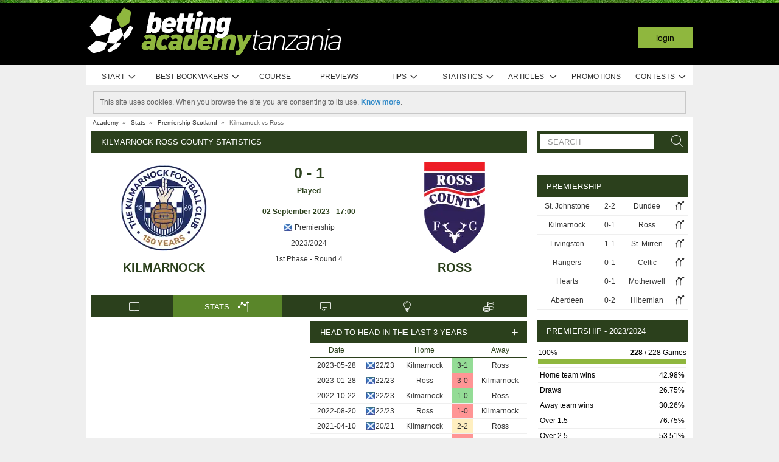

--- FILE ---
content_type: text/html; charset=UTF-8
request_url: https://www.bettingacademytanzania.com/stats/match/scotland/premiership/kilmarnock/ross/zjJmWoEOrmbBP
body_size: 74721
content:
<!DOCTYPE html>
<html xmlns="http://www.w3.org/1999/xhtml" prefix="og: https://ogp.me/ns#" lang="en-TZ" xml:lang="en-TZ"> <head>
	<!-- Begin meta tags -->
<meta http-equiv="Content-Type" content="text/html; charset=UTF-8">
<meta property="og:site_name" content="Betting Academy Tanzania">
<meta property="og:locale" content="en_TZ">
<meta property="og:title" content="Kilmarnock Ross County statistics | Premiership |  2 September 2023">

<meta property="og:type" content="website">
<meta property="fb:app_id" content="1612781305618750">

<meta name="viewport" content="width=device-width, initial-scale=1">
<meta http-equiv="X-UA-Compatible" content="IE=edge">
<title>Kilmarnock Ross County statistics | Premiership |  2 September 2023</title>

<link href="https://academia.r.worldssl.net/system/cms/themes/academia_tz/img/favicon.ico" rel="shortcut icon" type="image/x-icon">
<base href="https://www.bettingacademytanzania.com/">

<link rel="apple-touch-icon" sizes="57x57" href="https://academia.r.worldssl.net/system/cms/themes/academia_tz/img/apple-icon-57x57.png">
<link rel="apple-touch-icon" sizes="72x72" href="https://academia.r.worldssl.net/system/cms/themes/academia_tz/img/apple-icon-72x72.png">
<link rel="apple-touch-icon" sizes="114x114" href="https://academia.r.worldssl.net/system/cms/themes/academia_tz/img/apple-icon-114x114.png">
<link rel="apple-touch-icon" sizes="144x144" href="https://academia.r.worldssl.net/system/cms/themes/academia_tz/img/apple-icon-144x144.png">

<link rel="dns-prefetch" href="https://ajax.googleapis.com">
		<link rel="dns-prefetch" href="https://www.googletagmanager.com">
		<link rel="dns-prefetch" href="https://www.google-analytics.com">
		<link rel="dns-prefetch" href="https://connect.facebook.net">
		<link rel="preconnect" href="https://academia.r.worldssl.net">
		
				<script type="rocketlazyloadscript" data-rocket-type="text/javascript" type=module>
					var APPPATH_URI = "https://www.bettingacademytanzania.com/stats/match/scotland/premiership/kilmarnock/ross/zjJmWoEOrmbBP";
					var BASE_URI = "https://www.bettingacademytanzania.com/";
					var LIVE_ADDR = "https://www.academiadasapostas.com:1555";
					var LOCALIZED_LINKS = {'betfair':'https://www.bettingacademytanzania.com/blog/review/betfair-review','bet365':'https://www.bettingacademytanzania.com/r/MVho','moneybookers':'https://www.bettingacademytanzania.com/r/H6RH','skrill':'https://www.bettingacademytanzania.com/r/H6RH','neteller':'https://www.bettingacademytanzania.com/r/jaBG','1xbet':'https://www.bettingacademytanzania.com/r/I2vl','wagertool':'https://www.bettingacademytanzania.com/r/xuTK','bangbangbets':'https://www.bettingacademytanzania.com/r/0Fna','bang bang bets':'https://www.bettingacademytanzania.com/r/0Fna','bang-bang-bets':'https://www.bettingacademytanzania.com/r/0Fna','betway':'https://www.bettingacademytanzania.com/r/Xn00','betway-africa':'https://www.bettingacademytanzania.com/r/Xn00','888bet':'https://www.bettingacademytanzania.com/r/zHk1','premier bet':'https://www.bettingacademytanzania.com/r/Gyle','premierbet':'https://www.bettingacademytanzania.com/r/Gyle'};
					var IS_MOBILE = false;
					var CURRENT_LOCALE = "tz";
                    var CURRENT_LANGUAGE = "en";
				</script>
		<link rel="canonical" href="https://www.bettingacademytanzania.com/stats/match/scotland/premiership/kilmarnock/ross/zjJmWoEOrmbBP">
		<meta property="og:url" content="https://www.bettingacademytanzania.com/stats/match/scotland/premiership/kilmarnock/ross/zjJmWoEOrmbBP">
		<link rel="alternate" href="https://www.academiadasapostas.com/stats/match/escocia/premiership/kilmarnock/ross/zjJmWoEOrmbBP" hreflang="pt-PT">
		<link rel="alternate" href="https://www.academiadasapostasbrasil.com/stats/match/escocia/premier-league/kilmarnock/ross/zjJmWoEOrmbBP" hreflang="pt-BR">
		<link rel="alternate" href="https://www.onlinebettingacademy.com/stats/match/scotland/premiership/kilmarnock/ross/zjJmWoEOrmbBP" hreflang="x-default">
		<link rel="alternate" href="https://www.academiadeapuestas.es/stats/match/scotland/premier-league/kilmarnock/ross/zjJmWoEOrmbBP" hreflang="es-ES">
		<link rel="alternate" href="https://www.academiadeapuestaslatam.com/stats/match/scotland/premier-league/kilmarnock/ross/zjJmWoEOrmbBP" hreflang="es">
		<link rel="alternate" href="https://www.bettingacademy.co.uk/stats/match/scotland/premiership/kilmarnock/ross/zjJmWoEOrmbBP" hreflang="en-GB">
		<link rel="alternate" href="https://www.academiadeapuestasperu.com/stats/match/scotland/premier-league/kilmarnock/ross/zjJmWoEOrmbBP" hreflang="es-PE">
		<link rel="alternate" href="https://www.bettingacademykenya.com/stats/match/scotland/premiership/kilmarnock/ross/zjJmWoEOrmbBP" hreflang="en-KE">
		<link rel="alternate" href="https://www.academiadeapuestasargentina.com/stats/match/scotland/premier-league/kilmarnock/ross/zjJmWoEOrmbBP" hreflang="es-AR">
		<link rel="alternate" href="https://www.bettingacademynigeria.com/stats/match/scotland/premiership/kilmarnock/ross/zjJmWoEOrmbBP" hreflang="en-NG">
		<link rel="alternate" href="https://www.academiadeapuestascolombia.com/stats/match/scotland/premier-league/kilmarnock/ross/zjJmWoEOrmbBP" hreflang="es-CO">
		<link rel="alternate" href="https://www.academiadeapuestasmexico.com/stats/match/scotland/premier-league/kilmarnock/ross/zjJmWoEOrmbBP" hreflang="es-MX">
		<link rel="alternate" href="https://www.academiadeapuestasparaguay.com/stats/match/scotland/premier-league/kilmarnock/ross/zjJmWoEOrmbBP" hreflang="es-PY">
		<link rel="alternate" href="https://www.academiadeapuestasecuador.com/stats/match/scotland/premier-league/kilmarnock/ross/zjJmWoEOrmbBP" hreflang="es-EC">
		<link rel="alternate" href="https://www.academiadeapuestaschile.com/stats/match/scotland/premier-league/kilmarnock/ross/zjJmWoEOrmbBP" hreflang="es-CL">
		<link rel="alternate" href="https://www.bettingacademyus.com/stats/match/scotland/premiership/kilmarnock/ross/zjJmWoEOrmbBP" hreflang="en-US">
		<link rel="alternate" href="https://www.bettingacademytanzania.com/stats/match/scotland/premiership/kilmarnock/ross/zjJmWoEOrmbBP" hreflang="en-TZ">
		<link rel="alternate" href="https://www.bettingacademyindia.com/stats/match/scotland/premiership/kilmarnock/ross/zjJmWoEOrmbBP" hreflang="en-IN">
		<link rel="alternate" href="https://www.academiadasapostasangola.com/stats/match/escocia/premiership/kilmarnock/ross/zjJmWoEOrmbBP" hreflang="pt-AO">
		<link rel="alternate" href="https://www.academiadasapostasmz.com/stats/match/escocia/premiership/kilmarnock/ross/zjJmWoEOrmbBP" hreflang="pt-MZ">
		<meta property="og:image" content="https://academia.r.worldssl.net/stats/vsimage/1906/1914/400">
		<meta property="og:image:type" content="">
		<meta property="og:image:width" content="">
		<meta property="og:image:height" content="">
		<meta property="og:description" content="Professional pre-live football statistics to bet on Kilmarnock vs Ross County,  2 September 2023, Scotland Premiership">
		<meta name="description" content="Professional pre-live football statistics to bet on Kilmarnock vs Ross County,  2 September 2023, Scotland Premiership">

<!-- End meta tags -->
<script type="text/javascript" data-force="1" type=module>
		if ('serviceWorker' in navigator) {
 		navigator.serviceWorker.getRegistrations().then(function (registrations) {
			for (let registration of registrations) {
				registration.unregister().then(function () {
					return self.clients.matchAll();
				}).then(function (clients) {
					clients.forEach(client => {
						if (client.url && "navigate" in client) {
							client.navigate(client.url);
						}
					});
				});
			}
		}); 
		// navigator.serviceWorker.register('/sw.js', {updateViaCache: 'none'})
			// .then((registration) => {
			// 	if(registration.active){
			// 		registration.active.postMessage("clearOldCache");
			// 	}
			// 	console.log("Registed service worker");
			// }).catch((err) => console.log('SW registration FAIL:', err));



	}
</script>
<!-- Begin stylesheets -->
<link rel="preload" href="https://academia.r.worldssl.net/system/cms/themes/shared/css/fonts/din/d-din.bold.woff2" as="font" type="font/woff2" crossorigin>
<link rel="preload" href="https://academia.r.worldssl.net/system/cms/themes/shared/css/fonts/aa-font.woff2?d1uh6r" as="font" type="font/woff2" crossorigin>
<style type="text/css" media="screen">@charset "utf-8";@-webkit-keyframes
rotation{0%{-webkit-transform:rotate(360deg) scale(1.005) skew(1deg) translate(0)}to{-webkit-transform:rotate(0deg) scale(1) skew(1deg) translate(0)}}@-moz-keyframes
rotation{0%{-moz-transform:rotate(360deg)}to{-moz-transform:rotate(0deg)}}@-o-keyframes
rotation{0%{-o-transform:rotate(360deg)}to{-o-transform:rotate(0deg)}}@-ms-keyframes
rotation{0%{-ms-transform:rotate(360deg) scale(1.005) skew(1deg) translate(0)}to{-ms-transform:rotate(0deg) scale(1) skew(1deg) translate(0)}}@keyframes
rotation{0%{transform:rotate(360deg) scale(1.005) skew(1deg) translate(0)}to{-transform:rotate(0deg) scale(1) skew(1deg) translate(0)}}@-moz-document url-prefix(http),url-prefix(file){img:-moz-broken{-moz-force-broken-image-icon:1;width:24px;height:24px}}.tabcontent{background-color:#fff!important}#s .chzn-container{text-shadow:none;color:#000;font-weight:200}#s
.contents{background:0!important}#s .contents-body{padding:10px}#s .stat-area ul
li{list-style:none}#s .stat-area
ul{margin:0;padding:0}#s .stat-area
*{outline:0;font-family:Arial,sans-serif}#s
.clear{clear:both}#s
table{border-collapse:separate}#s
.stats{text-align:center;margin:0
auto 16px}.stats-container-left{float:left;margin:8px;width:716px}.stats-container-left+.stats-container-left{margin-top:0;margin-bottom:0}.widget-stats{width:716px}#s.stats-container-left .tabs_framed.small_tabs ul.tabs.stats-tabs{padding:0}#s .stats,#s.widget-stats-container-right{font-family:"Terbuchet MS",Arial,sans-serif}#s .stats a:not(.intabs),#s.widget-stats-container-right a:not(.intabs){color:#333;text-decoration:none}#s .livetabs
.current.single_tab{background-color:unset}#s .livetabs .current.single_tab
a{text-align:left}#s .stats a:not(.bullet_plus):hover,#s.widget-stats-container-right a:hover{text-decoration:underline}#s
a.intabs{text-decoration:none!important}#s .stats-game-head{display:block;text-align:center}#s .stats-game-head-teamname{font-family:"Terbuchet MS",Arial,sans-serif;font-size:20px;font-weight:700;text-transform:uppercase;color:#2b401c;line-height:30px;padding-top:16px}#s .stats-game-head-teamname
a{color:#2b401c!important}#s .stats-game-head-date ul
li.gamehead{font-size:12px;color:#333;background:#fff;padding:5px;margin:2px}#s .stats-game-head-date ul li.gamehead
b{color:#2b401c}#s .stats-game-head-date ul li.gamehead
a{font-size:12px;color:#333}#s .stats-game-head-date
.aggrmatch{width:85%;border-top-left-radius:0;border-top-right-radius:0;margin: -10px auto 10px;line-height:10px;background-color:#fff}#s .stats-game-head-date .aggrmatch
a{font-size:10px}#s .tabs_framed
.livestreams_buttons{float:right;margin-top: -25px;margin-right:53px}#s .no-border-right{border-right:0!important}#s .no-border-left{border-left:0!important}#s .stats-group{text-align:left}#s .stats-group>tbody>tr>td{padding:3px
2px}#s .stats-group>tbody>tr>td:first-child{padding-left:0}#s .stats-group>tbody>tr>td:last-child{padding-right:0}#s .stat-odd{width:100%}#s .stat-odd>thead>tr>td{background:#ededed;color:#333;font-weight:700}#s .stat-odd>thead>tr>th{background:#4c4c4c;font-weight:700;color:#fff;text-align:center;border:1px
solid #fff}#s .stat-odd>thead>tr>th
a{color:#fff}#s .stat-odd
td{background-color:#efefef;border:1px
solid #fff}#s .stat-odd td
a{color:#333}#s .stat-odd-back{background-color:#bfddfd!important;text-align:center}#s .stat-odd-lay{background-color:#f1d1e0!important}#s .stat-odd-last3 tbody td,#s .stat-odd-lay{text-align:center}#s .stat-win{background-color:#94dc96!important}#s .stat-draw{background-color:#ffefc0!important}#s .stat-lose{background-color:#ff9595!important}#s .stat-last3-result{background-color:#dfdfdf!important;font-weight:700;text-align:center}#s .next-games,#s .stat-cd3,#s .stat-correctscore,#s .stat-goals,#s .stat-seqs,.stat-last10,.stats-group{width:100%;text-align:center}#s .teams-index{width:100%}#s .stat-cd3 td,#s .stat-cd3 th,#s .stat-correctscore td,#s .stat-last10 td,#s .stat-odd td,#s .stat-quarts-padding td,#s .stat-seqs
td{padding:5px;color:#333}#s .next-games
td{color:#333}#s .results td,#s .teams-index
td{padding:5px;color:#333}#s .comp-hist-round thead td,#s .main_team_content .selectors,#s .player-seasons thead td,#s .results thead td,#s .stat-cd3 thead td,#s .stat-correctscore thead td,#s .stat-goals thead td,#s .stat-last10 thead td,#s .stat-seqs thead td,#s .stats_odds thead th,#s .team-players thead
td{background-color:#fff;color:#2b401c;border-bottom:1px solid #2b401c}.green-goal,.red-goal{height:6px;background-color:#13ab01}.red-goal{background-color:#fb2e01}#s .stat-seqs td.highlight-home{background-color:#cddff0}#s .stat-seqs tbody tr:hover td.highlight-home{background-color:#c4d8b4}#s .stat-seqs td.highlight-away{background-color:#ffe0a6}#s .stat-seqs tbody tr:hover td.highlight-away{background-color:#d8d994}#s .team_stats
.stats_names{text-align:left;width:215px;padding:2px}#s .main_team_content .selectors
td{padding:4px}#s .main_team_content .selectors .filter_type,#s .main_team_content .t_transfers
.filter_type{width:74px;padding-right:6px;display:inline-block;vertical-align:middle;text-align:right}#s .main_team_content .selectors
ul.competition_filter{display:inline-block;vertical-align:middle;width:100%}#s .main_team_content .selectors ul.competition_filter>li{width:calc(25% - 4px);height:18px;padding:2px
4px 2px 0;float:left;border-bottom:1px solid #dfdfdf}#s .main_team_content .selectors ul.competition_filter>li:nth-child(4n){width:25%;padding-right:0}#s .main_team_content .selectors
span.competition{display:inline-block;cursor:pointer;padding:3px
0 3px 4px;width:calc(100% - 4px);height:14px;overflow:hidden;white-space:nowrap;text-overflow:ellipsis}#s .main_team_content .selectors span.competition:hover{background:#d4e8a9}#s .main_team_content .selectors span.competition
ul.flag{margin-right:4px}#s .main_team_content .selectors
span.competition.current{background:#2b401c;color:#fff;cursor:default}#s .next-games thead
td{background-color:#fff;color:#2b401c;font-weight:700;border-bottom:1px solid #2b401c}#s .comp-hist-round
td{padding:5px
2px}#s .comp-history .even,#s .comp-history .odd,#s .next-games .even,#s .next-games .odd,#s .odds .even,#s .odds .odd,#s .player-seasons .even,#s .player-seasons .odd,#s .stat-cd3 .even,#s .stat-cd3 .odd,#s .stat-correctscore .even,#s .stat-correctscore .odd,#s .stat-goals .even,#s .stat-goals .odd,#s .stat-last10 .even,#s .stat-last10 .odd,#s .stat-seqs .even,#s .stat-seqs .odd,#s .team-players .even,#s .team-players .odd,#s .teams-index .even,#s .teams-index
.odd{background-color:#fff}#s .comp-history
td{color:#333}#s .stat-seqs tbody td:first-child{text-align:left}#s .stat-seqs tbody td:last-child{font-weight:700}#s .stat-goals tbody td:last-child{text-align:left}#s .stat-goals tbody tr:last-child{font-style:italic}#s .stat-correctscore tbody tr:last-child{font-weight:700}#s .stats-subtitle{display:block;padding:5px;background:#fff;color:#2b401c;font-size:12px;font-weight:700}#s .stats-subtitle
a{color:#000;font-size:12px}#s .stats-title{display:block;color:#fff;background:#2b401c;font-size:13px;line-height:1em;text-transform:uppercase;text-align:left;padding:12px
10px 11px 16px}#s .stat-half-padding
td{padding:5px
3px!important}#s .stat-quart-1{background-color:#acacac}#s .stat-quart-2{background-color:#c1c1c1}#s .stat-quart-3{background-color:#d6d6d6}#s .stat-quart-4{background-color:#ebebeb}#s
.gamestatus_live{color:#8fb73e!important;font-size:25px!important}#s .share>li,#s .stats-game-share{text-align:center}#s
.share{display:inline-block;padding-left:5px;margin:0
auto}#s .share>li{float:left}#s .button-bet{display:block;margin:0
auto;cursor:pointer;border:0;border-collapse:collapse;width:201px;height:20px;background:url(https://academia.r.worldssl.net/addons/default/modules/stats/img/statslayout/butaoapostarnestejogo.gif?v=1667318407)no-repeat}#s .button-bet:hover{background-position:0-20px}#s .stats-wd-teamname{width:25%}#s .stats-wd-result{width:10%}#s .stats-wd-date{width:24%}#s .stats-wd-competition{width:16%}#s .stats-wd-overunder{width:37.5%}#s .stats-wd-quarts,#s .stats-wd-ranking{width:8%}#s .stats-wd-seqs{width:14%}#s .stats-wd-goals2col{width:21%}#s .stats-wd-goalstime1,#s .stats-wd-goalstime2{width:15%}#s .stats-wd-goalstime3{width:8%}#s .link-free{font-style:normal;color:#333;text-decoration:none}#s .stats-game-bottom-title{font-family:"Terbuchet MS",Arial,sans-serif;font-size:14px;font-weight:700;line-height:28px;color:#333}#s #stats-functions li,#s #stats-functions-big
li{float:left;cursor:pointer;font-size:12px;font-weight:700;text-align:left;color:#333;-webkit-border-radius:5px;-moz-border-radius:5px;border-radius:5px;margin:2px;border:1px
solid #fff}#s #stats-functions
li{padding:5px
2px 5px 40px;width:185px;height:16px;vertical-align:middle}#s #stats-functions li:hover,#s #stats-functions-big li:hover{background-color:#efefef;background-position:12px 3px;border:1px
solid #dfdfdf}#s #stats-functions{display:inline-block;margin:0
auto}#s .stats-game-head-tv{background:url(https://academia.r.worldssl.net/addons/default/modules/stats/img/statslayout/watch-20-on.png?v=1328117721)no-repeat #dfdfdf 12px 3px}#s .stats-game-head-tips{background:url(https://academia.r.worldssl.net/addons/default/modules/stats/img/statslayout/tips-20-on.png?v=1328117720)no-repeat #dfdfdf 12px 3px}#s .stats-game-head-forum{background:url(https://academia.r.worldssl.net/addons/default/modules/stats/img/statslayout/forum-20-on.png?v=1328117711)no-repeat #dfdfdf 12px 3px}#s #stats-functions-big
li{width:344px;vertical-align:top;height:100px}#s #stats-functions-big li
a{display:block;height:100%;width:100%;padding-left:120px;padding-top:30px;line-height:5px}#s .stats-game-bottom-tv{background:url(https://academia.r.worldssl.net/addons/default/modules/stats/img/statslayout/watch-100.png?v=1328117721)no-repeat #dfdfdf 3px 0}#s .stats-game-bottom-tips{background:url(https://academia.r.worldssl.net/addons/default/modules/stats/img/statslayout/tips-100.png?v=1328117720)no-repeat #dfdfdf 3px 0}#s .stats-game-bottom-forum{background:url(https://academia.r.worldssl.net/addons/default/modules/stats/img/statslayout/forum-100.png?v=1328117712)no-repeat #dfdfdf 3px 0}#s #stats-functions-big li:hover{background-position:4px -199px}#s .competition-head{padding:5px;min-height:60px;text-align:left;margin-top:14px}#s .competition-title,#s .competition-title
h1{font-family:"Terbuchet MS",Arial,sans-serif;font-size:20px;font-weight:700;line-height:35px;color:#333;margin:0}#s .competition-title span:not(.bookmark),#s .competition-title span:not(.bookmark) h1,h3 span:not(.bookmark){float:left}#s span.bookmark.no-click{display:none}#s span.bookmark.no-click.active{display:inline-block;color:#8fb73e;font-size:14px;vertical-align:middle}#s .competition-head span.bookmark,h2
span.bookmark{cursor:pointer;margin-left:5px}h2
span.bookmark{font-size:18px;position:absolute}h2 span.bookmark.active:after{color:#fff!important}h3
span.bookmark{margin:0
0-4px}#s .competition-head span.bookmark.no-lick,h3 span.bookmark.no-click{background-position: -100px -172px}#s .competition-head span.bookmark.active.no-click,span.bookmark.active.no-click{background-position: -83px -172px}#s .competition-head span.bookmark.active,span.bookmark.active{background-position: -82px -254px}#s .competition-subtitle{font-family:"Terbuchet MS",Arial,sans-serif;font-size:14px;font-weight:700;line-height:20px;color:#333;text-transform:uppercase;margin:0}#s .competition-img-text-16x16{width:16px;height:16px;margin-bottom: -3px;padding-right:2px;padding-left:2px}#s .competition-country-16x14{width:16px;height:14px;margin:0;padding:1px
0 1px 2px}#s .competition-img-13x13,#s .competition-img-16x16{width:16px;height:16px;margin-bottom:0;padding-right:2px;padding-left:2px}#s .competition-img-13x13{width:13px;height:13px;cursor:help}#s .competition-img-20x20{width:20px;height:20px;margin-bottom: -5px;padding-right:0;padding-left:0}#s .competition-td-title{display:block;background-color:#2b401c;color:#fff;height:31px;font-size:13px;text-transform:uppercase;text-align:left;margin-top:15px}#s .competition-td-title.tabs-content{background-color:#fff}#s .competition-td-title span.tabs-wrapper{display:flex;flex-wrap:wrap;width:100%}#s .competition-td-title
span.text{display:inline-block;vertical-align:middle;float:left;line-height:31px;padding-left:10px}#s .competition-td-title ul.stay-there li
span.text{padding:5px
0 0 5px;line-height:16px;float:right}#s .competition-td-title
div.tabs{display:inline-block;vertical-align:middle;float:right}#s .competition-td-title div.tabs
.marketselector{display:inline-block;margin:0;line-height:31px;padding:0
10px;cursor:pointer}#s .stats
.link_a{float:right;margin-right:5px}#s .competition-td-title-float ul.stay-there>li{margin:0
4px;float:left;display:inline;list-style:none}#s .competition-td-subtitle{display:block;padding:5px;color:#fff;font-size:12px;font-weight:700;text-align:left;float:left}#s .competition-rounds .round-title{background-color:#fff;color:#2b401c;padding:5px
6px!important;font-size:12px;font-weight:700;text-align:left;border-bottom:1px solid #2b401c}#s .competition-wrapper-title .competition-tr-title{background-color:#fff;color:#2b401c}#s .competition-wrapper-title .competition-tr-title
td{color:#2b401c;font-size:12px;font-weight:700;text-align:center;padding:9px
0 8px;border-bottom:1px solid #2b401c}#s .competition-wrapper-title .competition-tr-title td.next-round,#s .competition-wrapper-title .competition-tr-title td.prev-round{font-size:11px;font-weight:400}#s .competition-wrapper-title td.go-prv,#s .competition-wrapper-title td.prev-round{border-right:1px solid #fff;-moz-user-select:none;-khtml-user-select:none;-webkit-user-select:none;-o-user-select:none}#s .competition-wrapper-title td.go-nxt,#s .competition-wrapper-title td.next-round{border-left:1px solid #fff;-moz-user-select:none;-khtml-user-select:none;-webkit-user-select:none;-o-user-select:none}#s .competition-wrapper-title .go-nxt,#s .competition-wrapper-title .go-prv{background-color:#d4e8a9;cursor:pointer}#s .competition-wrapper-title .go-nxt .icon-aa,#s .competition-wrapper-title .go-prv .icon-aa{font-size:16px;vertical-align:middle}#s .competition-wrapper-title .go-nxt.disabled,#s .competition-wrapper-title .go-prv.disabled{color:#c8c8c8;background-color:transparent}#s .competition-wrapper-title .go-nxt.disabled *,#s .competition-wrapper-title .go-prv.disabled
*{display:none}#s .competition-wrapper-title .go-nxt:not(.disabled):hover,#s .competition-wrapper-title .go-prv:not(.disabled):hover,#s .show-mobile .go-nxt:not(.disabled):hover,#s .show-mobile .go-prv:not(.disabled):hover{background-color:#d4e8a9}#s .show-mobile .go-nxt,#s .show-mobile .go-prv{font-size:12px;padding:13px
20px;float:left;margin-top:2px}#s .show-mobile .go-nxt{float:right}#s .tips
span{padding:0
1px 0 0}#s .tips span.n-tips{display:inline-block;vertical-align:middle;margin-left: -11px;margin-right: -4px}#s #comp-flags a div,#s .stats .tips-link{display:inline-block}#s
div.links{width:100%;text-align:right;padding-top:5px}#s div.links
a{margin:0
4px 0 14px}.nowrap{white-space:nowrap}#s .competition-td-subtitle a,#s .competition-tr-title td
a{color:#fff;font-weight:700;font-size:12px}#s .competition-td-subtitle-float{color:#fff;font-size:11px;padding:5px;float:right;font-weight:400}#s .competition-td-title-float{color:#fff;float:right;font-size:11px;padding:0;margin-top:2px}#s .competition-wd-teamname{width:37%}#s .competition-wd-result{width:16%}#s .competition-wd-stats{width:10%}#s .competition-wd-class-3{width:3%!important}#s .competition-wd-class-5{width:5%!important}#s .competition-wd-class-6{width:6%!important}#s .competition-wd-class-8{width:8%!important}#s .competition-wd-class-15{width:15%}#s .competition-wd-class-30{width:30%!important}#s .competition-wd-tops-3{width:3%}#s .competition-wd-tops-9{width:9%}#s .competition-wd-tops-30{width:30%}#s .competition-wd-tops-40{width:40%}#s .competition-class,#s .competition-rounds,#s .competition-tops{width:100%;text-align:center}#s .competition-class td,#s .competition-rounds td,#s .competition-tops
td{padding:5px;border:0}#s.widget-right .competition-rounds td
a.team_name{width:auto}#s.widget-right .competition-rounds
td{padding:5px
1px!important}#s .competition-rounds thead td,#s .competition-tops thead td,#s .group-title,#s
.next_matches_title{background-color:#fff;color:#000!important;font-weight:700;padding:2px
0;border-bottom:1px solid #2b401c}#s .competition-class thead
td{background-color:#fff;color:#2b401c;font-weight:700;border-bottom:1px solid #2b401c}#s .competition-class.stats-history tbody tr,#s .competition-rounds .even,#s .competition-rounds .odd,#s .competition-tops .even,#s .competition-tops
.odd{background-color:#fff}#s .teams-index
td{text-align:left}#s .teams-index
a{color:#333}#s .competition-class,#s .competition-rounds{cursor:default}#s .competition-3rounds{width:33%;vertical-align:top;background-color:#666}#s .competition-class tbody
tr{background-color:#fff;color:#333;border-bottom:1px solid #dfdfdf}#s .competition-class
.global_overes{background:#ccc}#s .competition-class.goals_moments th,#s .competition-class.overs_unders
th{font-weight:700;padding:5px
0}#s .competition-class td.last,#s .competition-class
th.last{border-right:none!important}#s .competition-class tbody tr:hover{font-weight:700}#s .competition-class.overs_unders td:nth-child(3){padding-left:3px!important;text-align:center}#s .competition-class tbody td:not(.last){border-right:1px solid #ccc!important}#s .competition-class tbody td:nth-child(4),#s .competition-tops tbody td:nth-child(4){background:url(https://academia.r.worldssl.net/addons/default/modules/stats/img/statslayout/fff.png?v=1328117710)left top}#s .competition-class
.moments_bar_percent{position:relative;display:inline-block;max-width:100%;height:10px;background:#8fb73e;vertical-align:middle}#s .competition-class.goals_moments thead td,#s .competition-class.overs_unders thead
td{border-right:1px solid #ddd!important}#s .competition-class.goals_moments td.last,#s .competition-class.overs_unders
th.last{border-right:none!important}#s .competition-class.goals_moments tbody td:nth-child(4),#s .competition-class.goals_moments td,#s .competition-class.overs_unders tbody td:nth-child(4),#s .competition-class.overs_unders
td{padding:5px
3px}#s .competition-class.goals_moments tbody td:nth-child(4),#s .competition-class.overs_unders tbody td:nth-child(4){background:0 0}#s .competition-class.goals_moments .sep,#s .competition-class.overs_unders
.sep{background:0 0;border:0!important}#s .competition-class.goals_moments tr:hover,#s .competition-class.overs_unders tr:hover,#s .competition-class.scores_scored tr:hover{background:0 0!important;font-weight:400}#s .competition-class.goals_moments tr tr:hover,#s .competition-class.overs_unders tr tr:hover,#s .competition-class.scores_scored tr tr:hover{background:#d4e8a9!important;font-weight:700}#s div.goals_moments
i.info{font-size:11px;float:left;line-height:24px}#s .comp-stats-header .icon-aa{font-size:17px;margin: -2px 0}#s .competition-class td:nth-child(1),#s .competition-class td:nth-child(11),#s .competition-class td:nth-child(3),#s .competition-class td:nth-child(4),#s .competition-class td:nth-child(5),#s .competition-class td:nth-child(8),#s .team_stats
.type_end{border-right:1px solid #fff}#s .competition-class td:nth-child(3),#s .competition-tops tbody td:nth-child(2),#s .competition-tops tbody td:nth-child(3),#s .competition-tops thead td:nth-child(1),#s .competition-tops thead td:nth-child(2){text-align:left;padding-left:5px!important}#s .competition-class.stats-history tbody
td{padding:5px
1px}#s .competition-class.stats-history tbody td
.link_a{float:none}#s #soccer-today-nav li.datepick,#s .competition-class.stats-history tbody td.last .link_a,#s table.gameweeks_matches
div.next{float:right}#s .competition-class.stats-history thead
td{padding:5px
2px}#s .competition-class.stats-history
.odd{background-color:#fff}#s .competition-class.stats-history
.last{text-align:left}#s .competition-class.stats-history tbody
.last{background:0 0;border-bottom:1px solid #efefef}#s .competition-class.stats-history
.last.vals{text-align:right}#s .competition-class.stats-history
.winner{border-right:1px solid #fff;text-align:left}#s .competition-class.stats-history tbody tr:hover{font-weight:400}#s .competition-half-padding
td{padding:5px
2px!important}#s .competition-quarts-padding
td{padding:5px
1px!important;border-bottom:1px solid #efefef}#s
acronym{cursor:help}#s .competition-select-year{font-size:11px;padding:0
0 10px 2px;margin:0;float:right;font-weight:700;color:#333}#s .select-year{font-size:10px;padding:0;margin:2px
0 2px 2px;font-weight:700;color:#333;background-color:#efefef}#s
.box{width:14px;height:14px;padding:1px;margin-right:1px;text-align:center;float:left;-webkit-border-radius:0;-moz-border-radius:0;border-radius:0}#s .box.result,#s .stat-last10
.box{margin-right:3px;float:none;display:inline-block}#s
.box.result{width:auto;float:right;margin-right:10px;padding:1px
6px}#s
.box.current_match{width:70px;height:14px;padding:1px;-webkit-border-radius:0;-moz-border-radius:0;border-radius:0;text-align:center;background:#dfdfdf;margin-right:0;display:inline-block}#s .draw,#s .lose,#s
.win{background-color:#8fb73e!important;color:#fff!important}#s .draw,#s
.lose{background-color:#828282!important}#s
.lose{background-color:#313131!important}#s
.rise{color:green}#s
.drop{color:red}#s
.legend{padding:0;margin-top:3px;text-align:left;color:#333}#s .legend
li{display:inline;list-style-type:none;padding-right:10px;float:left}#s .leg-item{width:15px;height:10px;padding:0;margin:2px;-webkit-border-radius:1px;-moz-border-radius:1px;border-radius:1px;float:left}#s
.backzones{background-image: -moz-linear-gradient(45deg,#666 25%,transparent 25%),-moz-linear-gradient(-45deg,#666 25%,transparent 25%),-moz-linear-gradient(45deg,transparent 75%,#666 75%),-moz-linear-gradient(-45deg,transparent 75%,#666 75%);background-image: -webkit-gradient(linear,0 100%,100%0,color-stop(.25,#666),color-stop(.25,transparent)),-webkit-gradient(linear,0 0,100% 100%,color-stop(.25,#666),color-stop(.25,transparent)),-webkit-gradient(linear,0 100%,100%0,color-stop(.75,transparent),color-stop(.75,#666)),-webkit-gradient(linear,0 0,100% 100%,color-stop(.75,transparent),color-stop(.75,#666));background-image: -webkit-linear-gradient(45deg,#666 25%,transparent 25%),-webkit-linear-gradient(-45deg,#666 25%,transparent 25%),-webkit-linear-gradient(45deg,transparent 75%,#666 75%),-webkit-linear-gradient(-45deg,transparent 75%,#666 75%);background-image: -o-linear-gradient(45deg,#666 25%,transparent 25%),-o-linear-gradient(-45deg,#666 25%,transparent 25%),-o-linear-gradient(45deg,transparent 75%,#666 75%),-o-linear-gradient(-45deg,transparent 75%,#666 75%);background-image:linear-gradient(45deg,#666 25%,transparent 25%),linear-gradient(-45deg,#666 25%,transparent 25%),linear-gradient(45deg,transparent 75%,#666 75%),linear-gradient(-45deg,transparent 75%,#666 75%);-moz-background-size:2px 2px;background-size:2px 2px;-webkit-background-size:2px 2.1px;background-position:0 0,1px 0,1px -1px,0 1px}#s .zone-chmp,#s .zone-cncgc{background-image:none;background-color:#82a4b1!important}#s .zone-cltpo,#s .zone-final{background-image:none;background-color:#b6dbbb!important}#s .zone-itoto{background-color:#e4de7e!important}#s .zone-afcc,#s .zone-cafco,#s .zone-uefa{background-image:none;background-color:#ca928c!important}#s .zone-afcclqf,#s .zone-chro,#s .zone-clqf{background-image:none;background-color:#b7d2dd!important}#s .zone-chro{background-color:#b6dbbb!important}#s .zone-afccplf,#s .zone-chrpo{background-image:none;background-color:#cee9d1!important}#s .zone-afccplf{background-color:#d0aeaa!important}#s .zone-acn,#s .zone-afccl,#s .zone-cafcl,#s .zone-cfucl,#s .zone-cl,#s .zone-cnccf,#s .zone-ofccl,#s .zone-sudap,#s .zone-womwc,#s .zone-wrldc{background-image:none;background-color:#82a4b1!important}#s .zone-cmpp,#s .zone-int,#s .zone-posft,#s .zone-pplf,#s .zone-ppo,#s .zone-rplf,#s .zone-toppo,#s .zone-wypo{background-image:none;background-color:#cee9d1!important}#s .zone-rplf{background-color:#c3c2c2!important}#s .zone-plate,#s .zone-releg{background-image:none;background-color:#e3f8e5!important}#s .zone-releg{background-color:#b5b5b5!important}#s .zone-fin,#s .zone-fiop,#s .zone-prgro,#s .zone-promo,#s .zone-qfs,#s .zone-uefaconfl,#s .zone-wingr,#s .zone-wyc{background-image:none;background-color:#b6dbbb!important}#s .zone-poqfs,#s .zone-uefaconflqf{background-image:none;background-color:#c8e9cc!important}#s .zone-8thf,#s .zone-po8thf{background-image:none;background-color:#d8f6db!important}#s .zone-po8thf{background-color:#e3f8e5!important}#s .zone-16thf,#s .zone-lbt{background-image:none;background-color:#daf6f1!important}#s .zone-lbt{background-color:#82a4b1!important}#s .zone-suda,#s .zone-withd{background-image:none;background-color:#e4bc7e!important}#s .zone-clqpo,#s .zone-lbtqf,#s .zone-ucpo{background-image:none;background-color:#b7d2dd!important}#s .zone-ucpo{background-color:#deaea9!important}#s .zone-chpo,#s .zone-cqupo{background-image:none;background-color:#b6dbbb!important}#s .zone-cqupo{background-color:#b7d2dd!important}#s .zone-botpo,#s .zone-logr,#s .zone-ppro,#s .zone-prel{background-image:none;background-color:#c3c2c2!important}#s .zone-ppro{background-color:#cee9d1!important}#s .zone-5-6po,#s .zone-5-8po{background-image:none;background-color:#d2e3d4!important}#s .zone-eurol,#s .zone-fplf,#s .zone-ploff,#s .zone-pppl{background-image:none;background-color:#cee9d1!important}#s .zone-eurol{background-color:#ca928c!important}#s .zone-confc,#s .zone-eurolqf{background-image:none;background-color:#d0aeaa!important}#s .zone-confc{background-color:#7ee4c6!important}#s .zone-europ,#s .zone-poss{background-image:none;background-color:#deaea9!important}#s .zone-poss{background-color:#cee9d1!important}#s .zone-mpo,#s .zone-nr{background-image:none;background-color:#c3d1c5!important}#s .zone-nr{background-color:#b6dbbb!important}#s .zone-pnr,#s .zone-prc{background-image:none;background-color:#cee9d1!important}#s .zone-prc{background-color:#959ce2!important}#s .zone-3rd,#s .zone-3rdpl{background-image:none;background-color:#d8f6db!important}#s .zone-11thp,#s .zone-5thpl,#s .zone-7thpl,#s .zone-9thpl,#s .zone-regro{background-image:none;background-color:#daf6f1!important}#s .zone-regro{background-color:#c3c2c2!important}#s .zone-possf,#s .zone-semif{background-image:none;background-color:#b7f1fe!important}#s .zone-possf{background-color:#daf6f1!important}.team-page .team-players .exited
td{opacity: .5;padding-top:0!important;padding-bottom:0!important;font-size:11px}#s .markets-expand,#s .markets-minimize{border-left:1px solid #333;border-right:1px solid #333}#s .markets-expand{border-bottom:1px solid #333;text-align:right;padding:5px
7px;-webkit-border-bottom-left-radius:5px;-webkit-border-bottom-right-radius:5px;-moz-border-radius-bottomleft:5px;-moz-border-radius-bottomright:5px;border-bottom-left-radius:5px;border-bottom-right-radius:5px;background:#fff url(https://academia.r.worldssl.net/addons/default/modules/stats/img/statslayout/expand-on.png?v=1328117710)no-repeat 342px 5px;cursor:pointer}#s .markets-expand:hover{background-color:#efefef}#s .markets-minimize{padding:1px}#s .markets-minimize-text{text-align:right;padding:5px
7px;background:url(https://academia.r.worldssl.net/addons/default/modules/stats/img/statslayout/minimize-on.png?v=1328117714)no-repeat 342px 5px;cursor:pointer}#s .markets-expand-img,#s .markets-minimize-img{float:right;width:20px;height:20px;cursor:pointer}#s .markets-expand-img::after,#s .markets-minimize-img::after{content:"+";display:inline-block;font-size:20px;width:100%;text-align:center}#s .markets-minimize-img{margin-top: -3px}#s .markets-minimize-img::after{content:"-"}#s .markets-big{width:100%;background-color:#efefef;color:#333}#s .markets-big tbody tr
td{color:#333;width:65px}#s .markets-big thead tr
td{margin-left:5px;background-color:#4c4c4c;font-weight:700;color:#fff;text-align:left;padding:5px;border-top:3px solid #fff}#s .markets-big .align-left{text-align:left;padding:5px}#s .markets-big .align-right{text-align:right;padding:5px}#s .markets-big
.bold{font-weight:700}#s .markets-big .odd-back{background-color:#bfddfd!important;border:1px
solid #dfdfdf}#s .markets-big .odd-lay{background-color:#f1d1e0!important;border:1px
solid #dfdfdf}#s .markets-big .odd-back-main,#s .markets-big .odd-lay-main{background-color:#bfddfd!important;border:1px
outset #dfdfdf;height:35px}#s .markets-big .odd-lay-main{background-color:#f1d1e0!important}#s .markets-big .odd-back-main:hover,#s .markets-big .odd-lay-main:hover{border:1px
inset #dfdfdf!important}#s .markets-big .odd-second{border:1px
solid #dfdfdf;background-color:#fff;height:35px}#s .markets-big .background-dark{background-color:#dfdfdf}#s .markets-big .border-bottom{border-bottom:2px solid #dfdfdf}#s .markets-big .wd-selections{width:27%}#s .markets-big .wd-odds{width:9%}#s .markets-big .wd-wom{width:8%}#s .markets-big .wd-wom1{width:2px}#s .markets-big .wd-wom2{width:2%}#s
.candymenu{margin-left:10px;padding:0}#s .candymenu
li{list-style:none;display:inline-block}#s .candymenu
.odd{padding-right:5px;padding-left:4px;text-align:right}#s
.candybtn{position:relative;display:inline-block;text-decoration:none;height:28px}#s .candybtn
span.text{width:334px;float:left;line-height:26px;padding:0
5px;text-shadow:1px 1px #fff;border:1px
solid #b2b1b1;border-bottom:1px solid #d1d1d1;-moz-box-shadow:0 3px 0#b2b1b1;-webkit-box-shadow:0 3px 0#b2b1b1;box-shadow:0 3px 0#b2b1b1;-webkit-border-radius:5px;-moz-border-radius:5px;border-radius:5px;height:25px;color:#454545;font-family:Arial,sans-serif;font-size:12px;font-weight:700;background:#e6e6e6 url(https://academia.r.worldssl.net/addons/default/modules/stats/img/statslayout/candy_bg.png?v=1328117709)repeat-x left top}#s .candybtn-active span.text,#s .candybtn:active
span.text{color:#555;-moz-box-shadow:0 0 0;-webkit-box-shadow:0 0 0;box-shadow:0 0 0;border-bottom:1px solid #d0d0d0;border-top:1px solid #b2b1b1;margin-top:3px}#s .candybtn-active span.text,#s .candybtn:active span.text,#s .candybtn:hover
span.text{background:#e5e5e5 url(https://academia.r.worldssl.net/addons/default/modules/stats/img/statslayout/candy_bg2.png?v=1328117710)repeat-x left top}#s .stats-tabs{padding:0
6px}#s .stats-tabs
li{width:auto;padding:0
3px;box-sizing:border-box;margin-bottom:4px}#s .stats-tabs li
a{width:100%;box-sizing:border-box}#s .stats-tabs.linkTabs li
a{height:100%}#s .tabs
.statimage{width:16px;height:16px;background:url(https://academia.r.worldssl.net/addons/default/modules/stats/img/statslayout/stats.png?v=1328117718)no-repeat left top}#s .tabs
.tipimage{width:16px;height:16px;background:url(https://academia.r.worldssl.net/addons/default/modules/stats/img/statslayout/bulb-on.png?v=1333450493)no-repeat left top}#s .tabs
.videoimage{width:12px;height:12px;background:url(https://academia.r.worldssl.net/addons/default/modules/stats/img/statslayout/goto-video.png?v=1392736221)no-repeat;float:left;padding-right:5px;margin-top:16px}#s .tabs
.videoimage.green{background-position:left top}#s .tabs
.videoimage.gray{background-position:left -12px}#s .tabs
.liveimage{width:16px;height:16px;background:url(https://academia.r.worldssl.net/addons/default/modules/stats/img/statslayout/teams.png?v=1328117719)no-repeat right top;padding-left:5px}#s .tabs .liveimage,#s .tabs .statimage,#s .tabs
.tipimage{margin-top:13px;padding-right:10px;float:none}#s
.ajaxload{width:16px;height:11px;background:url(https://academia.r.worldssl.net/addons/default/modules/stats/img/statslayout/loader_h.gif?v=1328117713)no-repeat right top;margin:0
auto}#s .match-head-score
li.odd{padding:5px;margin:2px
2px 0;display:block;color:#2b401c;font-size:25px;font-weight:700;line-height:25px}#s .match-head-score
li.even{padding:5px;margin:0
2px 10px;display:block;color:#2b401c;background:#fff;font-size:12px;font-weight:700}#s
.commentary{width:100%;height:100px;overflow-y:auto}#s .match-summary
.minute{text-align:left;width:5%;padding-left:5px}#s .match-summary .code_img,#s .match-summary
.team_logo{width:4%}#s .match-summary
.text{text-align:left;padding-left:5px}#s .match-summary{width:100%}#s .match-summary
.video_team_a{float:left;margin-left:5px}#s .match-summary
.video_team_b{float:right;margin-right:5px}#s .match-summary thead
td{background-color:#fff;color:#2b401c;font-weight:700;text-align:center;padding:5px;border-bottom:3px solid #2b401c}#s .match-summary tbody
td{padding:4px
1px;font-size:13px;line-height:1.4em}#s .match-summary tbody td
span.ico{font-size:24px;color:#2b401c;line-height:1em}#s .match-summary tbody td span.ico.aa-icon-Y2C,.tipsy table
span.ico{font-size:20px}#s .match-summary .even,#s .match-summary
.odd{background-color:#fff}#s .match-sum-score-1{background-color:#fff!important}#s .match-sum-score-1,#s .match-sum-score-2,#s .match-sum-score-ft{border-left:1px solid #fff;border-right:1px solid #fff}#s .match-sum-score-2{background-color:#dfdfdf!important}#s .match-summary .match-sum-last,#s .stats_odds thead
tr{background-color:#666}#s .match-sum-score-ft{color:#fff;font-weight:700}#s .match-summary
.pr{width:13px;height:13px;display:inline-block}#s .match-summary
.pr.PSG{background:url(https://academia.r.worldssl.net/addons/default/modules/stats/img/statslayout/penalty_result.png?v=1366365101)no-repeat left -13px}#s .match-summary
.pr.PSM{background:url(https://academia.r.worldssl.net/addons/default/modules/stats/img/statslayout/penalty_result.png?v=1366365101)no-repeat left top}#s .match-sum-wd-minute{width:5%}#s .match-sum-wd-symbol{width:4%}#s .match-sum-wd-description{width:37%}#s .match-sum-wd-score{width:8%;white-space:nowrap}#s .match-img-13x13{width:13px;height:13px;margin-bottom:0;padding-right:2px;padding-left:2px}#s .match-stadium,#s .match-stats-live,#s .match-stats-live-bg{width:100%}#s .match-stats-live-bg
tr{background-color:#fff;vertical-align:top}#s .match-stats-live-bg
td{padding:10px}#s .match-stadium td,#s .match-stats-live
td{padding:2px;vertical-align:middle;border-bottom:1px solid #dfdfdf}#s .match-stats-live
td{border-top:1px solid #dfdfdf}#s .match-stadium
td{text-align:left}#s .match-stats-live-wd-bar{width:31%}#s .match-stats-live-wd-number{width:5%}#s .match-stats-live-wd-label{width:23%}#s .match-team-wd-8{width:8%}#s .match-team-wd-76{width:76%}#s .match-team-wd-4{width:4%}#s .match-team-wd-14{width:14%}#s .match-team-wd-32{width:32%}#s .match-team-wd-30{width:30%}#s .match-team-wd-70{width:70%}#s .match-stadium-wd-esq{width:25%;font-weight:700}#s .match-stadium-wd-dir{width:75%}#s .stat-zero-padding
td{padding:5px
2px!important;color:#333}#s .stats-choose-left,#s .stats-choose-right{width:50%;height:30px;color:#000;font-size:30px;font-weight:700;padding:5px}#s .stats-choose-left{border-right:5px solid #fff;background:url(https://academia.r.worldssl.net/addons/default/modules/stats/img/statslayout/arrow-left.jpg?v=1328117707)no-repeat 0-5px;-webkit-border-top-left-radius:5px;-webkit-border-bottom-left-radius:5px;-moz-border-radius-topleft:5px;-moz-border-radius-bottomleft:5px;border-top-left-radius:5px;border-bottom-left-radius:5px}#s .stats-choose-left:hover{background:url(https://academia.r.worldssl.net/addons/default/modules/stats/img/statslayout/arrow-left.jpg?v=1328117707)no-repeat 0-55px;color:#fff;text-shadow:#000 1px 1px 2px}#s .stats-choose-right{border-left:5px solid #fff;background:url(https://academia.r.worldssl.net/addons/default/modules/stats/img/statslayout/arrow-right.jpg?v=1328117708)no-repeat 0-5px;-webkit-border-top-right-radius:5px;-webkit-border-bottom-right-radius:5px;-moz-border-radius-topright:5px;-moz-border-radius-bottomright:5px;border-top-right-radius:5px;border-bottom-right-radius:5px}#s .stats-choose-right:hover{background:url(https://academia.r.worldssl.net/addons/default/modules/stats/img/statslayout/arrow-right.jpg?v=1328117708)no-repeat 0-55px;color:#fff;text-shadow:#000 1px 1px 2px}#s .stats-choose-left-img,#s .stats-choose-right-img{float:left;height:20px;margin: -1px 0 0}#s .stats-choose-right-img{float:right}#s .stats-choose-left-txt,#s .stats-choose-right-txt{float:left;height:20px;margin:3px
0 0 5px;padding:0;font-size:13px}#s .stats-choose-right-txt{float:right;margin:3px
5px 0 0}#s .stats-change-round{height:20px;background:#efefef url(https://academia.r.worldssl.net/addons/default/modules/stats/img/statslayout/change-round60.png?v=1328117710)no-repeat 4px 6px;text-align:right;padding:5px
10px;vertical-align:middle;font-weight:700}#s .stats-change-round:hover{background:#3a6f8e url(https://academia.r.worldssl.net/addons/default/modules/stats/img/statslayout/change-round60.png?v=1328117710)no-repeat 4px -34px;color:#fff}#s .match-summary .text-grey{color:#666!important}#s .low-gray thead
td{background-color:#888;padding:0;font-weight:400}#s .match-full-result{display:block;color:#fff;background:#2b401c;font-size:25px;line-height:25px;font-weight:700;text-shadow:#000 1px 1px 0;padding:5px}#s
.hidden{display:none}#s
.venue{border-bottom:1px solid #efefef}#s .venue
td{color:#2b401c;font-size:12px}#s #comp-flags{background:#fff;min-height:20px;height:auto}#s #comp-flags.opened{height:auto;max-height:100%}#s #comp-flags
a{padding-top:7px}#s #comp-flags a
img{vertical-align:middle}#s #comp-flags
.other_comps_area{display:inline-block;width:25%;float:left;box-sizing:border-box;padding-right:5px;padding-top:3px;border-bottom:1px solid #dfdfdf}#s #comp-flags
.other_comps_link{padding:2px
4px;display:block;text-align:left;color:#2b401c!important;box-sizing:border-box;width:100%;white-space:nowrap;overflow:hidden;text-overflow:ellipsis;min-height:20px}#s #comp-flags .other_comps_link:hover{border-bottom:1px solid transparent;background:#d4e8a9!important;text-decoration:none}#s #comp-flags
.other_comps_link.currentflag{background:#2b401c;color:#fff!important}#s #comp-flags a:hover div,#s #comp-flags a:hover
img{filter:alpha(opacity=100);-moz-opacity:1;-khtml-opacity:1;opacity:1}#s #season-select,#s .group-link{float:right;padding-right:5px}#s #competition-form{padding:0;margin:0}#s .group-link
a{color:#fff;text-decoration:none}#s .group-link a:hover{color:#0095b7}#s .competition-td-title .group-link a
span{font-size:14px;font-weight:700}#s td.goals-padding{padding-right:5px!important}#s .soccer-today{font-family:Arial,sans-serif;font-size:11px;color:#333;width:700px;margin:0
auto}#s #soccer-today-nav{margin:0;padding:0;border-bottom:4px solid #333}#s #soccer-today-nav
li{float:left;list-style:none}#s #soccer-today-nav li
a{display:block;background:url(https://academia.r.worldssl.net/addons/default/modules/stats/img/statslayout/todaysoccer_grad.gif?v=1328117720)repeat-x #dfdfdf left top;font-weight:700;height:25px;width:115px;text-align:center;line-height:26px;text-decoration:none;color:#333;text-shadow:#fff 1px 1px 0;margin-right:1px;border:1px
solid #ccc}#s #soccer-today-nav li a.selected,#s #soccer-today-nav li a:hover{color:#444;background:url(https://academia.r.worldssl.net/addons/default/modules/stats/img/statslayout/todaysoccer_grad2.gif?v=1328117721)repeat-x #ddd left top}#s #soccer-today-nav li:first-child
a{-webkit-border-radius:5px 0 0 0;-moz-border-radius:5px 0 0 0;border-radius:5px 0 0 0}#s #soccer-today-nav li.datepick
a{box-shadow:none;margin:0}#s #soccer-today-nav li.datepick
select{width:150px}#s .competition-today{font-family:Arial,sans-serif;font-size:11px}#s .competition-today thead
td{padding:3px
5px;background:#333 url(https://academia.r.worldssl.net/addons/default/modules/stats/img/statslayout/gradtitle.png?v=1328117713)repeat-x left bottom;color:#fff;line-height:17px}#s .competition-today thead td
img{display:block;float:left;margin-right:4px}#s .competition-today tbody
tr.even{background:#efefef}#s .competition-today tbody
tr.odd{background:#fff}#s .competition-today tbody td.team-a{width:220px;text-align:right}#s .competition-today tbody
td.score{width:40px;text-align:center;font-weight:700}#s .competition-today tbody td.team-a,#s .competition-today tbody td.team-b{padding:0
10px}#s .competition-today tbody
td{border-right:1px solid #b5b5b5;color:#333;padding:0
10px}#s .competition-today tbody td.last-child{border-right:0}#s .competition-today tbody td
img{display:block;float:left;margin:1px}#s .competition-today tbody td a,#s .list-areas li
a{text-decoration:none}#s .competition-today .text-grey{color:#acacac}#s .competition-today
a.checkbox{margin-top:1px;display:block;float:left;width:16px;height:16px;background:url(https://academia.r.worldssl.net/addons/default/modules/stats/img/statslayout/checkbox-off.png?v=1328117710)repeat-x left bottom}#s .competition-today a.checkbox.selected,#s .competition-today a.checkbox:hover{background:url(https://academia.r.worldssl.net/addons/default/modules/stats/img/statslayout/checkbox-on.png?v=1328117710)repeat-x left bottom}#s .competitions-list
a{display:block}#s .competitions-list{width:100%}#s .competitions-list thead
td{background-color:#fff;color:#2b401c;font-weight:700;text-align:left;padding:5px
4px;font-variant:small-caps;letter-spacing:1px;font-size:12px}#s .competitions-list tbody
td{color:#333;vertical-align:top;padding-bottom:5px}#s .competition-stats-table{text-align:right}#s .competition-stats-table.player tbody
td{padding-right:19px}#s .comp-stats-header{background:#fff;border-bottom:#ddd 1px solid;border-right:#ddd 1px solid;padding:5px
2px;text-align:center;position:relative;white-space:nowrap}#s .competition-stats-table
.odd{background:#efefef}#s .competition-stats-table
.even{background:#fff}#s .competition-stats-table tbody
td{border-right:#ddd solid 1px;padding-right:2px}#s .competition-stats-table
.first{text-align:left;border-left:#ddd solid 1px;padding-left:2px;height:18px}#s .list-areas-support
li{list-style:none;margin-right:3px;float:left;height:100%}#s .list-areas,#s .list-areas-support{padding:0;margin:0;float:left}#s .list-areas
li{float:none;text-align:center;width:24px;list-style:none}#s .list-areas li
span{color:#333;line-height:auto;display:block;margin-top:2px;font-size:10px;font-weight:700}#s .list-areas li a
img{-ms-filter:"progid:DXImageTransform.Microsoft.Alpha(Opacity=80)";filter:alpha(opacity=80);-moz-opacity: .8;-khtml-opacity: .8;opacity: .8;display:block;text-decoration:none;margin:0
auto}#s .list-areas li a:hover
img{-ms-filter:"progid:DXImageTransform.Microsoft.Alpha(Opacity=100)";filter:alpha(opacity=100);-moz-opacity:1;-khtml-opacity:1;opacity:1}#s .title-01{font-family:Tahoma,Arial,sans-serif;color:#333;font-size:16px;letter-spacing:1px;text-shadow:0 1px 1px #fff;font-weight:700;padding:10px
4px 1px;border-bottom:1px solid #4c4c4c;margin-bottom:8px;text-align:left}#s .ft-hoje-head{padding-bottom:5px;width:700px;margin:0
auto}#s .stats-player,#s .team-page{font-family:"Terbuchet MS",Arial,sans-serif}#s .team-page{color:#333}#s .team-page .team-logo{width:150px;height:150px}#s .team-page
h3{margin:0;display:block;color:#fff;background:#2b401c;font-size:18px;font-weight:700;text-shadow:#000 1px 1px 0;padding:4px
8px;-webkit-border-top-left-radius:5px;-webkit-border-top-right-radius:5px;-moz-border-radius-topleft:5px;-moz-border-radius-topright:5px;border-top-left-radius:5px;border-top-right-radius:5px}#s .team-page-head>.boxed-title{margin-bottom:12px}#s .team-page-head
table{text-align:left;font-size:12px}#s .team-page-head table tbody tr.even th,#s .team-page-head table tbody tr.odd
th{color:#2b401c;background-color:#fff;padding:3px
4px;border-bottom:1px solid #efefef}#s .team-page-head table tbody tr.odd
td{color:#444;background-color:#fff;padding:3px
4px}#s .team-page-head table tbody tr.even
td{color:#2b401c;background-color:#fff;padding:3px
4px}#s .next-games
td{padding:5px
2px}#s .team-page-next-games .stats-title{padding:6px}#s tr td.stats-team-corpo{border-top:1px solid #efefef;border-bottom:1px solid #efefef}#s #nextgames-form,#s #pastgames-form,#s #players-form{margin:0}#s .player-seasons thead tr td,#s .team-players thead tr
td{padding:5px
4px}#s .team-players
td{color:#444;padding:5px
2px}#s .team-players
.shirtnumber{text-align:right;color:#555}#s .stats-player{width:700px;text-align:center;margin:0
auto}#s .stats-player-title{color:#fff;background:#333 url(https://academia.r.worldssl.net/addons/default/modules/stats/img/statslayout/gradtitle.png?v=1328117713)repeat-x left top;text-align:left;font-weight:700;text-shadow:#000 1px 1px 0;padding:3px
4px;-webkit-border-top-left-radius:5px;-webkit-border-top-right-radius:5px;-moz-border-radius-topleft:5px;-moz-border-radius-topright:5px;border-top-left-radius:5px;border-top-right-radius:5px}#s .stats-player-title-14{font-size:14px}#s .stats-player-sub-title{background-color:#fff;color:#2b401c;font-weight:700;border-bottom:1px solid #2b401c}#s .stats-player-wd90{width:90px}#s .stats-player-borderleft{border-left:1px solid #fff}#s .stats-player-even,#s .stats-player-odd{background-color:#fff}#s .stats-player-textright{text-align:right;padding:5px
4px;font-weight:700;white-space:nowrap}#s .stats-player-textleft,#s .stats-player-textright{color:#2b401c;border-bottom:1px solid #efefef}#s .injuries .stats-player-textleft,#s .stats-player-textleft{text-align:left;padding:5px
4px}#s .trophies .stats-player-textleft{text-align:left;padding:4px
4px 0;vertical-align:top}#s.widget
a{color:#333}#s.widget
a.team_name{display:block;width:90px;text-overflow:ellipsis;overflow:hidden}#s .bookmakers-list{margin:0
auto}#s .bookmakers-list
td{padding:2px}#s .odds>thead th,#s .stat-cd3>thead th,#s .stat-last10>thead
th{background:#fff;color:#2b401c;height:14px;text-align:center;padding:5px
2px;border-bottom:1px solid #2b401c;font-weight:400}#s .odds .first
a.bookmakersnormalimg{margin-bottom: -4px;margin-top: -1px}#s .odds .first a.bookmakersnormalimg:hover{margin-bottom: -5px;opacity: .8;filter:alpha(opacity=80)}#s .penaltys-score{padding:5px;display:block;color:#fff;background:#2b401c;font-size:25px;letter-spacing:5px;font-weight:700;line-height:25px}#s .pitch-lineups{width:100%;height:400px;background:url(https://academia.r.worldssl.net/system/cms/themes/shared/img/layout/global/svg/pitch.svg?v=1650560304)no-repeat center center;background-size:530px;position:relative;margin-top:16px;margin-bottom:16px}#s .pitch-lineups
.team_A_formation{position:absolute;top:2%;left:25%;font-size:14px}#s .pitch-lineups
.team_B_formation{position:absolute;top:2%;right:25%;font-size:14px}#s
.pitch_position{position:absolute;width:54px;height:30px;text-align:center;cursor:pointer}#s
.pitch_position.home{background:url(https://academia.r.worldssl.net/addons/default/modules/stats/img/statslayout/dark-blue-marker.png?v=1361185143)no-repeat center center}#s
.pitch_position.away{background:url(https://academia.r.worldssl.net/addons/default/modules/stats/img/statslayout/dark-orange-marker.png?v=1361185142)no-repeat center center}#s
.pitch_position.GK{background:url(https://academia.r.worldssl.net/addons/default/modules/stats/img/statslayout/dark-green-marker.png?v=1361185143)no-repeat center center}#s .pitch_position.referee,#s .pitch_position.referee.assistant_1,#s
.pitch_position.referee.assistant_2{background:url(https://academia.r.worldssl.net/addons/default/modules/stats/img/statslayout/dark-black-marker.png?v=1361185143)no-repeat center center;left:47.7%;width:30px}#s .pitch_position.referee.assistant_1,#s
.pitch_position.referee.assistant_2{left:43%;top:1%}#s
.pitch_position.referee.assistant_2{left:52%}#s .pitch_position.coach.away,#s
.pitch_position.coach.home{background:url(https://academia.r.worldssl.net/addons/default/modules/stats/img/statslayout/light-black-marker.png?v=1361185143)no-repeat center center;left:43%;bottom: -.4%}#s
.pitch_position.coach.away{left:49%}#s .pitch_position.sub.home,#s
.pitch_position.sub.home.SI{position:relative;top:93%;left: -55.1%;margin:0-2px;float:right;width:30px}#s
.pitch_position.sub.home{background:url(https://academia.r.worldssl.net/addons/default/modules/stats/img/statslayout/light-blue-marker.png?v=1361185142)no-repeat center center}#s
.pitch_position.sub.away{background:url(https://academia.r.worldssl.net/addons/default/modules/stats/img/statslayout/light-orange-marker.png?v=1361185142)no-repeat center center}#s
.pitch_position.sub.home.SI{background:url(https://academia.r.worldssl.net/addons/default/modules/stats/img/statslayout/dark-blue-marker.png?v=1361185143)no-repeat center center}#s .pitch_position.sub.away,#s
.pitch_position.sub.away.SI{position:relative;top:93%;left:54.9%;margin:0-2px;float:left;width:30px}#s
.pitch_position.sub.away.SI{background:url(https://academia.r.worldssl.net/addons/default/modules/stats/img/statslayout/dark-orange-marker.png?v=1361185142)no-repeat center center}#s
.pitch_position.GK.home{left:10%}#s
.pitch_position.GK.away{right:10%}#s
.pitch_position.D1.home{left:17%}#s
.pitch_position.D1.away{right:17%}#s
.pitch_position.D2.home{left:20%}#s
.pitch_position.D2.away{right:20%}#s
.pitch_position.DM.home{left:25%}#s
.pitch_position.DM.away{right:25%}#s
.pitch_position.M.home{left:30%}#s
.pitch_position.M.away{right:30%}#s
.pitch_position.AM.home{left:35%}#s
.pitch_position.AM.away{right:35%}#s
.pitch_position.A.home{left:42%}#s
.pitch_position.A.away{right:42%}#s
.pitch_position.C{top:47%}#s
.pitch_position.CL.home{top:30%}#s .pitch_position.CL.away,#s
.pitch_position.CR.home{top:64%}#s
.pitch_position.CR.away{top:30%}#s
.pitch_position.L.home{top:13%}#s .pitch_position.L.away,#s
.pitch_position.R.home{top:81%}#s
.pitch_position.R.away{top:13%}#s
.pitch_position.SO.home{position:absolute;background:url(https://academia.r.worldssl.net/addons/default/modules/stats/img/statslayout/light-blue-marker.png?v=1361185142)no-repeat center center}#s
.pitch_position.SO.away{position:absolute;background:url(https://academia.r.worldssl.net/addons/default/modules/stats/img/statslayout/light-orange-marker.png?v=1361185142)no-repeat center center}#s .pitch_position
.shirt_number{color:#fff;font-weight:700;position:relative;line-height:2.2em}#s .pitch_position
.player_name{color:#fff;position:relative;background:rgba(51,51,51,.6);padding:0
2px;-webkit-border-radius:2px;-moz-border-radius:2px;border-radius:2px;font-size:10px}#s .pitch_position
.YC{background:url(https://academia.r.worldssl.net/addons/default/modules/stats/img/statslayout/yc.png?v=1328117722)no-repeat}#s .pitch_position .RC,#s .pitch_position .Y2C,#s .pitch_position
.YC{width:15px;height:15px;position:absolute;left:8px}#s .pitch_position
.Y2C{background:url(https://academia.r.worldssl.net/addons/default/modules/stats/img/statslayout/y2c.png?v=1328117722)no-repeat}#s .pitch_position
.RC{background:url(https://academia.r.worldssl.net/addons/default/modules/stats/img/statslayout/rc.png?v=1328117716)no-repeat}#s .pitch_position .G,#s .pitch_position
.OG{width:30px;height:15px;position:absolute;right: -10px;color:#fff;font-weight:700}#s .pitch_position
.G{background:url(https://academia.r.worldssl.net/addons/default/modules/stats/img/statslayout/g.png?v=1328117712)no-repeat left top}#s .pitch_position
.OG{background:url(https://academia.r.worldssl.net/addons/default/modules/stats/img/statslayout/og.png?v=1361185143)no-repeat left top;top:15px;z-index:1}#s
.match_stats_center{padding:3px;margin-top: -5px;text-align:center}#s .match_stats_center
.dark_bar_bg{padding:0;font-size:7px;width:70px}#s .match_stats_center
.bar_home{width:95%;float:left;border:1px
solid #4682b4}#s .match_stats_center
.bar_away{width:95%;float:right;border:1px
solid orange}#s .match_stats_center .bar_home
div{text-align:right;float:right;background:#4682b4;height:8px}#s .match_stats_center .bar_home.lost
div{background:#add0ec}#s .match_stats_center .bar_away
div{text-align:left;background:orange;height:8px}#s .match_stats_center .bar_away.lost
div{background:#fde0aa}#s .match-summary.statistics{padding:10px;border-bottom:1px solid #efefef}#s .match-summary.statistics
.goal_position_text{font-size:16px;font-weight:700;color:#4c4c4c}#s .match-summary.statistics
.goal_position_image{background:url(https://academia.r.worldssl.net/addons/default/modules/stats/img/statslayout/goal_position_3.jpg?v=1364317046)no-repeat 6px 10px;height:70px;width:100%;padding:10px
0 5px}#s .match-summary.statistics .no-show{display:none}#s .match-summary.statistics
.G{background:url(https://academia.r.worldssl.net/addons/default/modules/stats/img/statslayout/g.png?v=1328117712)no-repeat left top;width:30px;height:15px;position:absolute;color:#fff;font-weight:700}#s .stats .icon-aa{font-size:20px;color:#2b401c;font-weight:400!important}#s .stats .icon-aa.aa-icon-more.opened.green_ico:before{content:""}#s .stats .p_injuries .icon-aa,#s .stats .tips .icon-aa{vertical-align:middle}#s .match-summary.statistics
.G.right{left:125px}#s .match-summary.statistics
.G.left{left:30px}#s .match-summary.statistics
.G.centre{left:77px}#s .match-summary.statistics
.G.bottom{top:20px}#s .match-summary.statistics
.G.top{top: -27px}#s .match-summary.statistics
.G.middle{top: -3px}#s .winner-topscorer,.exclusive-stats .several.description .price_col_body-c
li{text-align:left}#s .winner-topscorer
.odd{color:#4c4c4c;text-transform:uppercase;font-weight:700}#s .winner-topscorer
.even{background:#fff}#s .winner-topscorer .odd
td{height:20px;vertical-align:bottom;padding-right:4px;color:#2b401c;border-bottom:1px solid #2b401c}#s .winner-topscorer td.image,#s tbody tr.even>td,#s tbody tr.odd>td{border-bottom:1px solid #efefef}#s .winner-topscorer .even
td{height:20px;padding-left:4px}#s .less.one,#s
.more.one{padding:3px
7px;cursor:pointer}#s
.more.one{background:url(https://academia.r.worldssl.net/addons/default/modules/stats/img/search/more-icon-18.png?v=1352739574)no-repeat 0-72px}#s
.less.one{background:url(https://academia.r.worldssl.net/addons/default/modules/stats/img/search/more-icon-18.png?v=1352739574)no-repeat -18px -72px}#s .less.one:hover{background-position: -18px -54px}#s .player-seasons.trophies,#s .stat-half-padding .even>td,#s .stat-quarts-padding .even>td{border-bottom:1px solid #efefef}#s .stats-goals .stat-quarts-padding tr td.stat-draw,#s .stats-goals .stat-quarts-padding tr:nth-child(2n+2) td{border-bottom:1px solid #aac}td.blank-separator,td.blank-separator-half-time-1{border-top:1px solid #fff!important;border-bottom:1px solid #fff!important}td.blank-separator-half-time-1{border-bottom:3px solid #fff!important}td.blank-separator-half-time-2{border-top:3px solid #fff!important;border-bottom:1px solid #fff!important}.black-separator-half-time-1>td{border-bottom:1px solid #000!important}.black-separator-half-time-2{border-top:1px solid #000!important}td.no-separator{border-bottom:none!important}tr.gray-separator>td{border-bottom:1px solid #aaa!important}.search-stats .chooser>div{width:123px;padding:5px;float:left;margin:0
7px 0 0;background:#efefef}.search-stats .chooser>div input[type=text]{border-bottom:1px solid #ccc;font-size:14px;line-height:27px;width:110px}.search-stats .chooser>div input[type=text]::placeholder{color:#aaa}.search-stats .chooser>div input[type=reset]{display:block;width:100%;background:0 0;color:#8fb73e;font-weight:700;border:0;cursor:pointer}.search-stats .chooser
.first{background:0 0;width:130px;color:#333;margin-left:7px}.search-stats .chooser
.last{background:#efefef;color:#333}.search-stats .search-table{float:left;margin:0
7px}.search-stats .search-table.main{width:140px}.search-stats .search-table.item{width:133px;margin-left:0;text-align:right;background:#efefef}.search-stats .search-table.main>thead>tr>td,.search-stats .search-table>thead>tr>td{color:#fff;font-weight:700;background-color:#2b401c;padding:3px}.search-stats .search-table
.total{font-weight:700}.search-stats .search-table .b-top{border-top:1px solid #666}.search-stats .search-table .b-bottom{border-bottom:1px solid #666}.search-stats .search-table>tbody>tr>td{padding:1px
3px;line-height:16px;font-size:11px}.search-stats .chzn-container{background:#fff}.search-stats .chzn-container-single .chzn-single{height:unset;line-height:unset}.search-stats .search-table>thead
span{background:url(https://academia.r.worldssl.net/addons/default/modules/stats/img/search/order-arrow2.png?v=1352739573)no-repeat right center;padding-right:10px}.search-stats .search-table.main>thead
span{background:url(https://academia.r.worldssl.net/addons/default/modules/stats/img/search/order-arrow.png?v=1352739572)no-repeat right center;padding-right:10px}.search-stats #result_tables div.no-permission{display:table;box-sizing:border-box;padding:30px;background:#fff;border:2px
solid #8b0000;margin:30px
auto;font-size:14px;line-height:22px;text-align:center}.search-stats .first>div{line-height:36px;margin-bottom:1px}.search-stats .chooser div.chzn-container,.search-stats .hiddenFields,.tabs li a span.tab-text{display:none}.exclusive-stats .pricing_box-c .price_col-c .price_col_body-c
span.pentagon{background:url({{\ url:base\}}addons/default/modules/stats/img/search/logo_incluido.png)no-repeat center;padding:10px;display:block}.exclusive-stats .h-exclusive{width:100%;margin:0
10px}.exclusive-stats .h-exclusive
.first{width:543px;float:left;margin-left: -4px;margin-right:5px;height:155px;padding-top:10px;position:relative}.exclusive-stats .h-exclusive .first
.fora{position:absolute;bottom:8px}.exclusive-stats .h-exclusive
.casas{width:98px;float:left;margin-right:2px;-webkit-border-radius:4px;-moz-border-radius:4px;border-radius:4px;text-align:center;height:155px;padding:5px
0}.exclusive-stats .h-exclusive .first
p{font-style:italic;font-size:16px}.exclusive-stats .pricing_box-c{margin:5px
0 20px 5px}.exclusive-stats .price_col_top-c{height:32px;line-height:32px}.exclusive-stats .price_item-cfw .tit-contas-x{font-size:16px;font-weight:700;padding:5px}.exclusive-stats .price_item-cfw:hover .tit-contas-x{color:#fff;text-shadow:none}.exclusive-stats .price_col_head-c{font-size:14px;padding:0;border-top-right-radius:4px;border-top-left-radius:4px}.exclusive-stats .price_col_head-c.second{border:0!important}.exclusive-stats
.several{float:left}.exclusive-stats
.several.user{width:70px}.exclusive-stats
.several.description{width:400px}.exclusive-stats
.several.bookies{width:100px}.exclusive-stats .price_col_body-c ul
li{height:40px}.exclusive-stats .pricing_box-c .col_active-c .button_link-c,.exclusive-stats .pricing_box-c .col_active-c .button_link-c
span{border-style:none}.price_col-c.first .price_col_body-c{border-bottom-left-radius:4px;border-bottom-right-radius:4px}.exclusive-stats .f-exclusive{width:954px;margin:20px
5px}.exclusive-stats .f-exclusive
td{padding:5px
0}.exclusive-stats .f-exclusive
td.text{padding:5px
0 5px 15px;font-style:italic;font-size:20px}.exclusive-stats .text-note{padding:5px}.matches-loader{display:block;width:100%;padding:0}#s .cpt-list{background:#fff url(https://academia.r.worldssl.net/addons/default/modules/stats/img/statslayout/competition-list-bg.jpg?v=1366632744)no-repeat left top;padding-top:200px;display:flex}#s .cpt-list.basket{background:#fff url(https://academia.r.worldssl.net/addons/default/modules/stats/img/statslayout/basket-competition-list-bg.jpg?v=1366799376)no-repeat left top}#s .cpt-list .cpt-type{width:224px;margin:0
10px}#s .cpt-list .cpt-type
.title{padding:6px
8px;color:#fff;text-align:left;text-transform:uppercase;font-size:13px;background:#2b401c;position:relative}#s .cpt-list .cpt-type .title
.ico{margin: -2px 1px 0 5px}#s .cpt-list .cpt-type
.area{margin-top:6px;padding:1px
5px;border:1px
solid #dfdfdf;line-height:23px;position:relative;background:url(https://academia.r.worldssl.net/system/cms/themes/academia/img/layout/tabs/tabs_grad_bg.jpg?v=1650560302)repeat-x left bottom #fff;font-size:13px}#s .cpt-list .cpt-type .area:hover{background-color:#efefef}#s .cpt-list .cpt-type .area
.ico{margin-top:2px}#s .cpt-list .cpt-type .competition>li{margin-top:2px;padding:3px
5px 3px 7px;border-bottom:1px solid #dfdfdf;line-height:14px}#s .cpt-list .cpt-type .competition>li
a{color:#000;display:block}.quicklinks{-webkit-border-radius:4px;-moz-border-radius:4px;border-radius:4px;text-align:right;margin:15px
3px -20px}.quicklinks
.bookmakerlinks{padding:4px
15px;text-align:left;width:475px!important;display:inline-block!important;vertical-align:middle;min-height:21px}.quicklinks .bookmakerlinks .bookmakersnormalimg:hover{margin-bottom:0!important;opacity: .8!important;filter:alpha(opacity=80)!important}.quicklinks .bookmakerlinks
.bookmakersnormalimg{display:inline-block;margin-bottom: -2px;opacity:1;filter:alpha(opacity=100)}#s .quicklinks .bookmakerlinks.oldmatch,#s .quicklinks:hover>.bookmakerlinks.oldmatch,#s .stats_odds tr .odd,#s .stats_odds tr.odd,.quicklinks{background:#fff}.quicklinktext{display:inline-block;padding:0
5px;margin-right:10px}.quicklinkico{width:8px;height:12px;margin-right:2px;margin-bottom: -2px}.quicklinkico.white{background-position:left -13px}.side-global{padding:4px
10px;display:inline-block;margin-bottom: -2px;vertical-align:bottom;font-weight:400;cursor:pointer}.side-global.current,.side-global:hover{background:#2b401c;color:#fff}.side-global.current{cursor:default}.course
.marketselector{font-size:11px;padding:4px
8px;margin:4px
0}.marketselector.current,.marketselector:hover{cursor:default;color:#fff;background:#5a862a}.course .marketselector:hover{background:#999}.course .marketselector.current,.course .marketselector.current:hover{background:#fff;color:#333;text-shadow:none}.odds
.higherodd{font-weight:700;background:#fffccc;padding:0
10px;border:1px
solid #ffda6d;-webkit-border-radius:2px;-moz-border-radius:2px;border-radius:2px}#___plusone_0,#___plusone_1{width:62px!important}#s .special-comp-view-history{float:right;text-transform:none;color:#8fb73e;font-weight:700;font-size:12px}#s .special-comp
.special_c_winner{background:#94dc96!important}#s .special-comp
.special_c_f_rounds{background:#efefef;padding:3px}#s .special-comp
.special_c_draw{background:#ffefc0!important}#s .special-comp.widgets{margin-top:16px}#s .special-comp .bottom-widget{margin-right:11px;display:inline-block;vertical-align:top}#s .special-comp
.match_stuff{float:left;background-color:#efefef;width:40%;box-sizing:border-box;padding:3px;height:20px}#s .special-comp
.match_stuff.score{width:20%}#s .special-comp
.match_group{width:100%;box-sizing:border-box;margin-bottom:10px;position:relative}#s .special-comp .match_line.current_date:not(.no_current)>.match_stuff,#s .special-comp .match_line.hoverdate>.match_stuff,#s .special-comp .match_line:hover>.match_stuff{background-color:#d4e8a9!important}#s .special-comp .match_line:hover>.special_c_winner{background-color:#94dc96!important}#s .special-comp
.match_group.blank{height:34px}#s .special-comp
.match_group.blank.aggr_blank{height:82px}#s .special-comp .bottom-widget .boxed.tv-golos-w{width:315px}#s .special-comp .bottom-widget .boxed.tv-golos-w
.suggested.video{padding-left:0}#s .special-comp .bottom-widget
.boxed{width:299px}#s .special-comp .bottom-widget .widget.widget-right{width:317px}#s .special-comp .bottom-widget .post-title{font-size:12px;margin:0}#s .special-comp .bottom-widget .tv-golos a.goals-title,.betslip .bookmaker-odds .odd p
a{color:#000}#s .special-comp
.logos{display:inline-block;background:url(https://academia.r.worldssl.net/addons/default/modules/stats/img/competition/specialcomps/logos_specialcomps_euro2016.jpg?v=1464690941)no-repeat;height:96px;float:right;margin-left:10px}#s .special-comp
.logos.logo1{width:176px;background-position:0 0}#s .special-comp
.logos.logo2{width:70px;background-position: -164px 0}#s .special-comp
.calendarholder{display:none;height:52px;width:962px;max-width:100%}#s .special-comp
.calendar.fixed{position:fixed;z-index:5;width:962px;background:#fff;padding-bottom:1px;box-shadow:0 7px 4px -4px rgba(0,0,0,.8);top:0}#s .special-comp .calendar
td{width:30px;min-width:30px}#s .special-comp
.stats{width:auto;padding-top:0}#s .special-comp
.rowlink{display:block;width:100%;height:100%;text-decoration:none!important;color:#333!important}#s .special-comp .week-textday{font-size:11px;color:#8fb73e}#s .special-comp .eachday-colum,#s .special-comp .group-teampoints
span{cursor:default}#s .special-comp .eachday-colum.weekend{background:#f9f9f9}#s .special-comp .current_date:not(.no_current),#s .special-comp
.hoverdate{background:#d4e8a9}#s .special-comp .eachday-colum.current_date:not(.no_current),#s .special-comp .eachday-colum.hoverdate,#s .special-comp .eachday-colum:hover{background:#d4e8a9;color:#fff}#s .special-comp .eachday-colum.current_date:not(.no_current) .week-textday,#s .special-comp .eachday-colum:hover .week-textday{color:#fff}#s .special-comp .eachday-colum.current_date:not(.no_current) .gamesperday,#s .special-comp .eachday-colum.hoverdate .gamesperday,#s .special-comp .eachday-colum:hover
.gamesperday{background:#d4e8a9}#s .special-comp
a{padding:0}#s .special-comp .each-day{border-left:1px solid #8fb73e;margin-top:5px}#s .special-comp
.gamesperday{background:#efefef;margin-top:5px;border-left:1px solid #dfdfdf}#s .special-comp .gamesperday.no-games{background:0 0}#s .special-comp .groups-content{margin-top:15px}#s .special-comp .groups-content
td{height:14px;line-height:14px;padding:5px
0!important}#s .special-comp .comp-group{display:inline-block;margin-bottom:25px;width:475px;max-width:100%}#s .special-comp .group-name{text-align:left;font-size:14px;font-weight:700;border-bottom:1px solid #000;margin-bottom:1px}#s .special-comp .group-teams{text-align:left}#s .special-comp .group-team-content{margin:7px
0;display:block;text-decoration:none!important}#s .special-comp .group-teamname{font-weight:700;white-space:nowrap;overflow:hidden;text-overflow:ellipsis}#s .special-comp .group-teampoints{margin-top: -5px}#s .special-comp .game-date{width:78px;border-right:1px solid #fff}#s .special-comp
.darker{width:50px}#s .special-comp
ul.flag24{margin-top:1px;margin-right:4px}#s .special-comp .team-box-points{display:inline-block;width:5px;height:5px;border:1px
solid #c8c8c8;margin-right: -2px}#s .special-comp .team-box-points.acomplished{background:#8fb73e;border:1px
solid #8fb73e}#s .full_markets_odds,#s .special-comp .finalrounds-content,#s .special-comp .finalrounds-content
.aligner{position:relative}#s .special-comp .final-rounds{display:inline-block;margin-right:7px;width:232px;vertical-align:top}#s .special-comp .finalround-game-date{text-align:left}#s .special-comp .finalrounds-content .odd
td{padding:0!important;height:14px;white-space:nowrap;overflow:hidden;text-overflow:ellipsis}#s .special-comp .finalrounds-content .even
td{height:14px}#s .special-comp .finalrounds-content .crop_venue_name,#s .special-comp .finalrounds-content .team-name-crop{white-space:nowrap;overflow:hidden;text-overflow:ellipsis}#s .special-comp .finalrounds-content
.crop_venue_name{width:100%;background-color:#dfdfdf;height:14px}#s .special-comp .finalrounds-content .odd.blankspace
td{border-bottom:1px solid transparent;height:14px}#s .special-comp .finalrounds-content .even.blankspace
td{border-bottom:1px solid transparent;background:#fff!important;height:14px}#s .special-comp .finalrounds-content .odd:hover{background:0 0!important}#s .special-comp .horizontal-dash{position:absolute;border-bottom:1px solid #8fb73e;width:10px;height:1px;right: -10px;top:18px}#s .special-comp .horizontal-dash.aggr_match{top:33px}#s .special-comp .horizontal-dash.half{width:5px;right: -5px}#s .special-comp .vertical-dash{position:absolute;border-left:1px solid #8fb73e;width:1px;right: -6px;top:20px}#s .special-comp .vertical-dash.aggr_match{top:34px}#s .special-comp .vertical-dash.Roundof,#s .special-comp .vertical-dash.thFinals{height:44px}#s .special-comp .vertical-dash.Roundof.aggr_match,#s .special-comp .vertical-dash.thFinals.aggr_match{height:92px}#s .special-comp .vertical-dash.Quarter-finals{height:88px}#s .special-comp .vertical-dash.Quarter-finals.aggr_match{height:185px}#s .special-comp .vertical-dash.Semi-finals{height:175px}#s .special-comp .vertical-dash.Semi-finals.aggr_match{height:368px}#s .special-comp
._3rdplacematch{width:232px;position:absolute;right:0;bottom:0}#s .special-comp
.othercomps{margin-top:45px;text-align:left}#s .special-comp .other-comp-flags{border-bottom:1px solid #c8c8c8;border-top:1px solid #c8c8c8;padding:5px
0}#s .special-comp .othercomps-name{display:inline-block;vertical-align:4px;margin-left:5px}#s .special-comp .othercomps-link{display:inline-block;width:24%}#s .special-comp .othercomps-link
img{background:0 0#f0f0f0;border:1px
solid #ccc;opacity: .5}#s .special-comp .othercomps-link
.currentflag{font-weight:700}#s .special-comp .stats .comp-group .mb-inner{display:flex}.widget-stats h3.title.gray-bg{line-height:normal;margin:0;font-style:normal}#s .stats_odds
th{padding:5px
3px;text-align:center;white-space:nowrap}#s .stats_odds
td{height:20px;padding:5px
0;border-bottom:1px solid #efefef}#s .stats_odds tbody tr:hover,#s .stats_odds tbody tr:hover>td,#s
td.higher_odd{background:#d4e8a9!important}#s
.container_odds{margin-left:310px;margin-right:15px;overflow-x:auto;max-width:100%}#s .stats_odds
.fixed{position:absolute;width:310px;left:0;box-sizing:border-box;text-align:left}#s .stats_odds
td.fixed{padding:8px
2px;height:31px}#s .stats_odds
.fixed.last{left:auto;width:20px;right:0;box-sizing:border-box;text-align:center}#s
.strong_text{font-weight:700}#s .strong_text,#s .strong_text td,#s .strong_text:hover{background:#2b401c!important;color:#fff}#s .strong_text
td{padding:5px
2px}#s .strong_text.light,#s .strong_text.light
td{background:#fff!important;color:#2b401c}#s
.odds_graf_container{margin-top:16px;padding-bottom:15px}#s .odds_graf_container
.title{background-color:#2b401c;color:#fff;padding:5px
2px;text-align:left}#s .odds_graf_container .title
a{color:#fff!important}#s
.graph_filters{text-align:left;padding:5px}#s .graph_filters
.filters_title{text-transform:uppercase}#s .graph_filters
.graph_f{padding:2px
5px;margin:0
5px;cursor:pointer}#s .graph_filters
.graph_f.disabled{opacity: .35}#s .graph_filters
.draw{background-color:transparent!important}#s .graph_filters .graph_f
span{display:inline-block;vertical-align:middle;width:25px;height:5px;margin-right:5px}#s .graph_filters .draw
span{background:#ff0}#s .graph_filters .home
span{background:#00f}#s .graph_filters .away
span{background:red}#s .stats_odds
.date_updated{color:#777;float:right}#s
.no_login_graph{position:relative;min-height:410px}#s
.no_login_graph_container{height:100%;width:100%;position:absolute;top:0;z-index:5;background:url(https://academia.r.worldssl.net/addons/default/modules/stats/img/odds-graph.png?v=1432135212)no-repeat 0 0;text-align:center}#s
.warning_graph_box{background:#fff5ee;border:2px
solid red;border-radius:5px;padding:10px;width:80%;margin:90px
auto 0;font-size:16px;font-weight:700;box-shadow:0 0 15px rgba(0,0,0,.5)}#s .warning_graph_box
.no_login_info{color:red}#s .warning_graph_box
a{color:#599025}#s .no_login_graph
.example_info{color:#777;margin-top:30px;font-size:36px;font-weight:700}#s .no_login_graph .example_info
.small{font-size:14px;font-weight:400}#s
.final_graph_info{font-style:italic;text-align:left;text-shadow:0 0 0#777;margin-top:25px}#s .info_icons,#s
.odds_icon{display:inline-block;margin-right:10px;float:right}#s
.odds_icon{width:14px;height:15px;background:url(https://academia.r.worldssl.net/addons/default/modules/stats/img/icons-pg-odds.png?v=1432142913)no-repeat;margin-right:5px;border:1px
solid #dfdfdf;border-radius:4px}#s
.odds_icon.none{background:0 0;border:0;padding:0
1px}#s
.odds_icon.ico_light{background-position: -43px -4px}#s
.odds_icon.ico_points{background-position: -23px -4px}#s
.odds_icon.ico_reviews{background-position: -5px -4px}#s .stats_odds
.expand_game.loading{-webkit-animation:rotation 1s infinite;-moz-animation:rotation 1s infinite;-o-animation:rotation 1s infinite;-ms-animation:rotation 1s infinite;animation:rotation 1s infinite}.advanced_stats_container .chzn-container.chzn-container-single>*{border:0;border-bottom:#2b401c solid 1px}.betslip,.betslip-result{margin:20px
0}.betslip .bookmaker-odds .odd,.betslip
.flex{display:flex;position:relative}.betslip .betslip-title{width:40%;float:left;align-self:stretch;margin-bottom:30px;background-color:#2b401c;color:rgba(255,255,255,.7);font-size:14px;min-height:60px}.betslip .betslip-title
div{display:table;width:100%;height:100%}.betslip .betslip-title div
span{display:table-cell;vertical-align:middle;text-align:center}.betslip .betslip-title
p.big{font-size:18px;margin-top:1px;font-weight:700;color:#fff}.betslip .bookmaker-odds{background-color:#efefef;min-height:90px;width:60%;display:flex}.betslip .bookmaker-odds
.odd{flex-direction:column-reverse;align-content:flex-end;width:33.33%;overflow-x:hidden;font-size:16px;font-weight:700;text-align:center;padding-top:11px;flex-grow:1}.betslip .bookmaker-odds .odd:first-child:before,.betslip .bookmaker-odds .odd:last-child:before{content:"";position:absolute;top:0;right:0;height:100%;width:8px;background-image:linear-gradient(to right,rgba(239,239,239,.4),#efefef);z-index:2}.betslip .bookmaker-odds .odd:hover{text-decoration:none!important}.betslip .bookmaker-odds .odd:nth-child(2){background-color:#e0e0e0}.betslip .bookmaker-odds .odd
p{margin:0
6px;line-height:1.2em;position:relative;color:#000}.betslip .bookmaker-odds .odd>a{display:block;font-size:14px;width:90px;height:40px;line-height:38px;color:#2b401c;border:1px
solid #2b401c;box-sizing:border-box;-moz-box-sizing:border-box;-webkit-box-sizing:border-box;margin:3px
auto 15px}.betslip .bookmaker-odds .odd a:hover{background-color:#d4e8a9;text-decoration:none!important}.betslip
.bookmaker{position:absolute;left:0;bottom:0;width:40%;height:30px;text-align:center;font-size:12px;color:rgba(255,255,255,.8)}.betslip .bookmaker *,.tabs_framed .tabs li a>*,a.match_preview_icon .aa-icon-fullcoment{display:inline-block;vertical-align:middle}.betslip .bookmaker
p{line-height:30px}.betslip .bookmaker
.bm_style{transform:scale(.84);margin: -2px 0 0-4px}.betslip-result
.flex{display:flex;height:90px;background-color:#2b401c;color:#fff!important}.betslip-result
.result{flex-grow:1;display:flex;justify-content:center;background:url(https://academia.r.worldssl.net/system/cms/themes/shared/img/layout/global/fireworks.png?v=1650560304)no-repeat left center;background-size:211px 90px;text-align:center;padding-left:192px;transition:background-size .5s ease-in;-moz-transition:background-size .5s ease-in;-ms-transition:background-size .5s ease-in;-o-transition:background-size .5s ease-in;-webkit-transition:background-size .5s ease-in}.betslip-result .flex:hover
.result{background-size:232px 99px;transition:background-size .2s ease-in;-moz-transition:background-size .2s ease-in;-ms-transition:background-size .2s ease-in;-o-transition:background-size .2s ease-in;-webkit-transition:background-size .2s ease-in}.betslip-result .result>div{width:91px}.betslip-result .result>div
p{font-size:13px;margin:12px
0 6px}.betslip-result .result>div
span{display:block;border:1px
solid rgba(255,255,255,.7);font-size:22px;line-height:39px;font-weight:700}.betslip-result .result>span{display:flex;align-items:center;justify-content:center;height:calc(100% - 11px);margin-top:11px;min-width:72px;padding:0
6px;color:rgba(255,255,255,.7);font-size:13px;line-height:16px}.betslip-result
.bookmaker{width:182px;text-align:center;flex-grow:0;flex-shrink:0}.betslip-result .bookmaker
p{color:rgba(255,255,255,.7);font-size:14px;line-height:16px;margin:12px
0 8px}.betslip .tc,.betslip-result
.tc{float:left;width:40%;text-align:center;font-size:10px;color:#999899!important;padding-top:3px}.betslip a.flex:hover,.betslip-result a.flex:hover{text-decoration:none!important}.betslip .tc a,.betslip-result .tc
a{color:#999899!important}.betslip .tc a:hover,.betslip-result .tc a:hover{text-decoration:underline}a.match_preview_icon .aa-icon-fullcoment{font-size:20px;line-height:14px;width:20px}.mobile_match_fav_selection{font-size:20px;margin-top:11px}.tabs li.current a span.tab-text{display:unset}.discontinued{background:#dfdfdf}.competitions .flags-content,.competitions-list .flags-content{font-size:10px;display:grid;grid-template-columns:repeat(auto-fill,28px);grid-gap:6px;justify-content:space-between}.competitions .flag-wrapper,.competitions-list .flag-wrapper{width:22px;display:flex!important;flex-direction:column;justify-content:center;padding:1px
3px 0;margin:1px
2px;text-align:center}.competitions .flag-wrapper>a,.competitions-list .flag-wrapper>a{width:26px;height:26px;margin:0
auto}.competitions .flag-wrapper>a ul.flag,.competitions a.flag-wrapper>span.flag,.competitions-list .flag-wrapper>a ul.flag,.competitions-list a.flag-wrapper>span.flag{margin-left:4px}#s
.gametipsr{margin-top:4px}.boxed-title.match-title
.grow{text-align:left!important}.boxed-title.match-title
.has_tip_link{margin-right:46px}
.faqs-main-container .faq-question{font-weight:bold;font-size:16px;color:#000;padding:15px
0 4px}.faqs-main-container .faq-answer{line-height:1.6em;margin-bottom:1em;font-size:12px}
@keyframes
win_points_level{0%,24.999%{left:0}25%,49.999%{left: -56px}50%,74.999%{left: -112px}75%,to{left: -168px}}@keyframes
win_points_box{0%,24.99%{background-color:#86c221}25%,49.99%{background-color:#9c6ce7}50%,74%{background-color:#ffa100}75%,to{background-color:#f24c3d}}@-moz-keyframes
flash{0%,76%{background-color:inherit}27%{background-color:rgba(212,232,169,.4)}54%{background-color:#d4e8a9}}@-webkit-keyframes
flash{0%,76%{background-color:inherit}27%{background-color:rgba(212,232,169,.4)}54%{background-color:#d4e8a9}}@keyframes
flash{0%,76%{background-color:inherit}27%{background-color:rgba(212,232,169,.4)}54%{background-color:#d4e8a9}}@font-face{font-family:'din-Regular';src:url(https://academia.r.worldssl.net/system/cms/themes/shared/css/fonts/din/d-din.regular.woff2) format('woff2'), url(https://academia.r.worldssl.net/system/cms/themes/shared/css/fonts/din/d-din.regular.woff) format('woff'), url(https://academia.r.worldssl.net/system/cms/themes/shared/css/fonts/din/d-din.regular.ttf) format('truetype');font-weight:700;font-display:swap}@font-face{font-family:'din-Bold';src:url(https://academia.r.worldssl.net/system/cms/themes/shared/css/fonts/din/d-din.bold.woff2) format('woff2'), url(https://academia.r.worldssl.net/system/cms/themes/shared/css/fonts/din/d-din.bold.woff) format('woff'),  url(https://academia.r.worldssl.net/system/cms/themes/shared/css/fonts/din/d-din.bold.ttf) format('truetype');font-display:swap}@font-face{font-family:'din-Italic';src:url(https://academia.r.worldssl.net/system/cms/themes/shared/css/fonts/din/d-din.italic.woff2) format('woff2'), url(https://academia.r.worldssl.net/system/cms/themes/shared/css/fonts/din/d-din.italic.woff) format('woff'),  url(https://academia.r.worldssl.net/system/cms/themes/shared/css/fonts/din/d-din.italic.ttf) format('truetype');font-weight:700;font-display:swap}.search_widget{background-color:#2b401c;padding:5px;margin-bottom:5px;clear:both}input.input_search{width:calc(100% - 64px)!important;border-radius:0;height:24px;padding-left:12px;background-color:transparent;border:1px
solid #2f3f20;font-size:13px;background:#fff}a.search_button{display:block;height:25px;width:25px;float:right;border-left:1px solid #d9d8d7;padding-left:10px;font-size:25px;color:#fff!important}.livescores .boxed-header,.livescores .tips a,.tips-link,.widget.zapping .boxed-header{position:relative}.livescores .date-filter>div,.zapping .date-filter>div{margin-top:2px;margin-right:2px;float:right}.date-filter{display:flex;align-items:center}.glossary .menu
ul{clear:both;height:25px}.glossary .menu ul
li{float:left;display:block;margin-right:2px;padding:2px
6px;color:#ccc;background:#eee;zoom:1}.glossary .list h2,.glossary .list
h3{font-weight:700;padding:5px
0;text-shadow:none}.glossary .list
h2{font-size:16px;color:#cdcdcd}.glossary .list
h3{font-size:14px}.glossary .list h3 a,.glossary .menu ul li
a{text-decoration:none;color:#333}.glossary .list .description a,.glossary .list ul.words a,.livescores .competition-today td a,.livescores .competition-today th a,.zapping .competition-today td a,.zapping .competition-today th
a{text-decoration:none}.glossary .list
hr{border:0;border-collapse:collapse;height:1px;background:#ccc}.glossary .list>table>tbody>tr>td{padding-right:15px}.livescores a,.popular-competitions table,.zapping
a{color:#333 !important}.zapping tbody tr.hidden-channel,.zapping tbody tr.hidden-comp{display:none}.livescores tbody tr.expanded,.livescores tbody tr:hover,.zapping tbody tr:not(#played_games):hover{background:#d4e8a9!important}.livescores tbody tr.expanded
td{border-bottom:none}.livescores tbody tr.expanded td.score,.livescores tbody tr.expanded td.score a .score_sep span,.livescores tbody tr.expanded td.team-a,.livescores tbody tr.expanded td.team-b{font-weight:700!important}.tennis .competition-today td
img{display:block;float:left;margin-right:1px}.livescores .competition-today.dskt{border-bottom:1px solid #ddd}.livescores .competition-today tr.even,.livescores .competition-today tr.odd .zapping .competition-today tr.odd,.survivor table tr.even,.survivor table tr.odd,.zapping .competition-today
tr.even{background:#fff}.tennis .competition-today tr.even,.tennis .competition-today
tr.odd{background:#fff;border-bottom:1px solid #c3c3c3}.competition-today tr td.favorite:not(.small-inline){font-weight:700}.livescores .competition-today tr
td.favorite.small{color:#599025}.competition-today tr td.favorite.small a span,.competition-today tr td.favorite:not(.small) span{display:inline-block;margin-top: -2px}.competition-today tr td.favorite.small-inline a
span{margin-bottom: -2px}.competition-today tr td.team_a:not(.small) a *,.livescores .competition-today tr td.team-a
*{float:right}.competition-today tr td.team_b:not(.small) a *,.livescores .competition-today tr td.team-b
*{float:left}.competition-today tbody
tr.separator{border-top:4px solid #b6b6b6!important}.competition-today tbody tr.bottom-separator{border-bottom:4px solid #b6b6b6!important}.competition-today tr#played_games
td{border-right:none;color:#fff}.competition-today tr#played_games td
p{display:inline-block;line-height:20px}.competition-today tr#played_games td
span{display:inline-block;margin:3px
6px -3px 3px}#fh_odds_tab .competition-today td.hour-playing,.competition-today tbody
tr.played{display:none}.livescores .competition-today td.team-a,.livescores .competition-today th.team-a{width:220px;text-align:right}.tennis .competition-today td.comp,.tennis .competition-today
th.comp{text-align:center;width:34px}.zapping .competition-today td
*{display:inline-block;vertical-align:middle}.zapping .competition-today td.team-a,.zapping .competition-today th.team-a{text-align:right}.zapping.medium .competition-today td.team-a,.zapping.medium .competition-today th.team-a,.zapping.small .competition-today td.team-a,.zapping.small .competition-today th.team-a{text-align:center}.widget-container-full.livescores.large-goals .competition-today td,.widget-container-full.livescores.large-goals .competition-today th,.zapping.medium .competition-today td,.zapping.medium .competition-today th,.zapping.small .competition-today td,.zapping.small .competition-today
th{padding:2px
1px}.tennis .competition-today
th{padding:1px
0}.tennis .competition-today tr
th{border-top:0}.livescores .competition-today td.team-b,.livescores .competition-today th.team-b,.zapping .competition-today td.team-b,.zapping .competition-today th.team-b{width:220px;text-align:left}.livescores.large .competition-today td.team-a,.livescores.large .competition-today th.team-a{width:140px;text-align:right;padding:0
3px}.livescores.large .competition-today td.team-b,.livescores.large .competition-today th.team-b{width:140px;text-align:left;padding:0
3px}.livescores.large .competition-today td.score
span.score_sep{padding:0
3px}.livescores.large
.aggr_match_line{background:#fffccc}.livescores.large .aggr_match_line a,.livescores.large .aggr_match_line
td{font-size:10px!important}.livescores.medium .competition-today td.team-a,.livescores.medium .competition-today th.team-a{width:80px;text-align:right}.livescores.medium .competition-today td.team-b,.livescores.medium .competition-today th.team-b{width:80px;text-align:left}.livescores.medium .competition-today td.team-a p,.livescores.medium .competition-today td.team-b p,.livescores.medium .competition-today tr.aggr_match_line td.team-a a,.livescores.medium .competition-today tr.aggr_match_line td.team-b
a{max-width:65px;overflow:hidden;text-overflow:ellipsis}.livescores .competition-today td.score,.livescores .competition-today th.score,.zapping .competition-today td.score,.zapping .competition-today
th.score{width:55px;text-align:center;font-weight:700}.livescores .competition-today td,.zapping .competition-today
td{color:#333;padding:5px;border-bottom:1px solid #efefef}.livescores .competition-today th,.zapping .competition-today
th{padding:5px;border-bottom:1px solid #2b401c;color:#2b401c;font-size:11px;padding-top:2px!important;padding-bottom:2px!important}.livescores.medium .competition-today td,.livescores.medium .competition-today
th{text-align:center;padding:0
5px}.livescores .competition-today td.last-child,.livescores .competition-today th.last-child,.zapping .competition-today td.last-child,.zapping .competition-today th.last-child{border-right:0;height:18px;text-align:center}.zapping.small .competition-today td.last-child,.zapping.small .competition-today th.last-child{width:27px}.zapping.medium .competition-today td.last-child,.zapping.medium .competition-today th.last-child{width:60px}.tennis .competition-today td.last-child,.tennis .competition-today th.last-child{text-align:center;width:34px}.livescores .competition-today td img,.livescores .competition-today th img,.zapping .competition-today td img,.zapping .competition-today th
img{display:block;float:left;margin:1px}.livescores .competition-today .tips img,.widget .vipexclusive-botao img,.zapping .competition-today .tips
img{float:right}.livescores .competition-today
.recent_result{color:red}.livescores .competition-today .text-grey{color:#acacac}.livescores .competition-today .tips a,.zapping .competition-today .tips
a{color:#333;display:block}.livescores span.icon-aa{color:#2b401c}.livescores .tips span:not(.icon-aa),.tips-link span:not(.icon-aa):not(.match_preview){vertical-align:3px;color:#f03d25;display:inline-block;padding:1px
1px 0;font-weight:700}.livescores .competition-today td.flag,.livescores .competition-today td.my_games,.livescores .competition-today th.flag,.livescores .competition-today th.my_games,.zapping .competition-today td.flag,.zapping .competition-today
th.flag{padding:0
2px;width:16px}.zapping .competition-today td.channel,.zapping .competition-today td.hour,.zapping .competition-today th.hour,td.more_odds{text-align:center}.livescores .competition-today td.partners,.livescores .competition-today
th.partners{padding:0;min-width:24px}.livescores .competition-today td.ts,.livescores .competition-today
th.ts{padding:0
1px;min-width:22px;text-align:center}.livescores .competition-today td.partner,.livescores .competition-today td.stats,.livescores .competition-today th.partner,.livescores .competition-today
th.stats{border-right:0;padding:0
1px;width:24px}.livescores .competition-today td.norightborder,.livescores .competition-today td.summary___,.livescores .competition-today th.norightborder,.livescores .competition-today
th.summary___{border-right:0;padding:0
1px;min-width:18px}.livescores .competition-today tr.noborder
td{border-top:none;border-bottom:none}.livescores .competition-today td.max,.widget-right.forum-menu .meus-atalhos li:hover{background-color:#d4e8a9}.livescores .competition-today td.odds,.livescores .competition-today
th.odds{padding:0
2px;width:50px;text-align:center}#fh_odds_tab .competition-today td.status:not(.gameinlive){display:none}.livescores .competition-today
th.more_odds{white-space:nowrap}.livescores .competition-today td.videos,.livescores .competition-today
th.videos{padding:0
2px 0 1px;width:15px;border-left:none}.livescores .box,.livescores
.percent_bars{border-radius:0;text-align:center;display:inline-block}.livescores
.percent_bars{padding:2px
0;float:left}.livescores
.box{width:14px;margin-right:0;padding:2px}.livescores .draw,.livescores
.win{background-color:#4682b4!important;color:#fff!important}.livescores
.draw{background-color:#b3b3b3!important}.livescores .last-matches.away .win,.livescores
.lose{background-color:orange!important;color:#fff!important}.livescores
.gray{background-color:#dfdfdf!important}.livescores
.game_extra_info{padding:10px
0}.arrow_link,.livescores .game_extra_info .last-matches,span.ico.lineups{width:49%;display:inline-block}.livescores .game_extra_info .last-matches.away{text-align:right}.livescores .game_extra_info .last-matches
.lose{background-color:#000!important}#s .competition-rounds td.gameinlive,.livescores td.gameinlive,.special-comp
td.gameinlive{background:url(https://academia.r.worldssl.net/system/cms/themes/academia_tz/img/layout/global/live-redbg85.png?v=1650560304)!important;color:#2b401c!important;font-weight:700}.latests-videos-table
.gameinlive{background:url(https://academia.r.worldssl.net/system/cms/themes/academia_tz/img/layout/global/live-redbg85.png?v=1650560304)!important;font-weight:700}.livescores
td.status.gameinlive{background:0 0!important}#s .competition-rounds td.gameinlive a,#s .special-comp td.gameinlive a,.latests-videos-table .gameinlive,.livescores td.gameinlive
a{color:#2b401c!important}.livescores td.team-a
.ico{float:right;margin-left:3px}.livescores td.team-b
.ico{margin-right:3px}.arrow_link{background:url(https://academia.r.worldssl.net/system/cms/themes/shared/img/layout/global/icons_sprite_01.png?v=1650560304) no-repeat -47px -155px;height:12px;width:12px;vertical-align:middle}.livescores .no_hover
td{border-bottom:1px solid #c3c3c3}.livescores .no_results
td{border:0}.livescores .no_results.no_hover:hover{background-color:inherit!important;border-bottom:none!important}.livescores .extra-info td,.livescores .extra-info:hover{background:#d4e8a9!important}.livescores .extra-info .match-info-wrapper{padding:0
10px}.livescores .extra-info td.match-info{padding-left:0;padding-right:0;border-bottom:2px solid #fff}.livescores .extra-info
div.title{text-align:center;border-bottom:1px solid #2b401c;line-height:18px}.livescores .extra_left,.livescores
.extra_right{vertical-align:top}.livescores
.extra_left{padding:5px
0!important}.livescores .extra_left
.zapping{width:140px;margin:0
auto;text-align:center}.livescores .extra_left .zapping
.title{width:130px;margin:0
auto 2px}.livescores .extra-info .zapping-block{float:left;width:132px;padding-right:10px;min-height:50px;padding-top:8px;text-align:center}.livescores .extra-info .stats-block{float:left;width:312px;padding:8px
0 8px 8px}.livescores .extra-info .stats-block a.add-tip:hover span.add_tip::after{content:"\e995";color:#ff0!important}.livescores .extra-info .bookmakers-block{float:right;width:132px;padding:8px
12px 0 0}.livescores .extra-info .bookmakers-block .bookmakers-column-center,.livescores .extra-info .bookmakers-block .bookmakers-column-left{width:100%;padding-top:8px}.livescores .extra-info .bookmakers-block .bookmakers-column-left.no-title{padding-top:18px!important}.livescores .extra-info .bookmakers-block .bookmakers-column-right{width:100%;padding-top:0}.livescores
.ts_box{padding:6px
0 0 4px;width:126px;margin:20px
auto;background-color:#8fb73e;color:#d4e8a9}.livescores .ts_box .icon-aa{display:block;font-size:45px;float:left;margin-right: -20px;color:#d4e8a9}.livescores .ts_box
div{width:87px;float:right}.livescores .ts_box
h2{font-size:32px;line-height:1em;font-weight:700;margin:3px
0 0}.livescores .ts_box
p{line-height:1em;margin:0
0 0 1px}.livescores div.zapping
.tv_logo_icon_wrapper{height:28px;text-align:left;margin-top:9px}.livescores div.zapping .tv_logo_icon_wrapper .channel-tv-ico{float:left;margin-right:2px}.livescores div.zapping .tv_logo_icon_wrapper>span{display:inline-block;height:28px;line-height:28px;border-left:2px solid transparent;padding-left:4px;font-size:11px;max-width:94px;overflow:hidden;text-overflow:ellipsis;white-space:nowrap}.livescores .competition-today td.summary,.livescores .competition-today
th.summary{padding:0
1px;width:24px;border-right:none}.livescores .competition-today
td.score{padding:5px;white-space:nowrap}.livescores.large .competition-today td.last-child,.livescores.large .competition-today th.last-child{width:15px;padding:0
2px}.livescores .competition-today td.tips,.livescores .competition-today
th.tips{min-width:48px;padding:0
3px 0 0}.livescores .competition-today
td.tips{text-align:right}.livescores .competition-today td.hour,.livescores .competition-today
th.hour{padding:0
3px;width:30px}.livescores .competition-today td.status,.livescores .competition-today
th.status{padding:0
3px;min-width:62px}.competition-rounds a.match_preview,.livescores .competition-today a.match_preview,.motorsports .calendar a.match_preview,a.match_preview{background-color:#dcdcdc;color:#000!important;padding:2px
7px;border-radius:2px;text-align:center}.match_preview .aa-icon-fullcoment{display:none}table.competition-today tr.expanded a.match_preview,table.competition-today tr:hover
a.match_preview{background-color:#fff}.competition-rounds
a.match_preview{margin-left:16px}.livescores .competition-today
.game_running.Suspended{color:#ee7101;font-weight:700}.livescores .competition-today
.game_running.Cancelled{color:#c72121;font-weight:700}.livescores .icon-aa,.zapping .competition-today .icon-aa{font-size:18px}span.ico.lineups{background:url(https://academia.r.worldssl.net/system/cms/themes/shared/img/layout/global/icons_sprite_01.png?v=1650560304) -13px 0;width:16px;height:14px}span.ico.lineups.active{background-position: -30px 0}span.ico.prelive{display:block;width:16px;height:16px;color:#2b401c;font-size:16px}span.ico.tips_bulb{display:block;background:url(https://academia.r.worldssl.net/system/cms/themes/shared/img/layout/global/icons_sprite_01.png?v=1650560304) -61px 0;width:16px;height:16px;float:right;position:relative;margin:0;z-index:1}span.ico.tips_bulb.active{background-position: -78px 0}span.ico.add_tip{display:block;background:url(https://academia.r.worldssl.net/system/cms/themes/shared/img/layout/global/icons_sprite_01.png?v=1650560304) -70px -197px;width:21px;height:16px}span.ico.add_tip:hover{background-position: -48px -197px}span.ico.goals,span.ico.tipster_number{display:inline-block;vertical-align:middle}span.ico.tipster_number{background:url(https://academia.r.worldssl.net/system/cms/themes/shared/img/layout/global/icons_sprite_01.png?v=1650560304) -95px top;width:17px;height:16px}span.ico.goals{background:url(https://academia.r.worldssl.net/system/cms/themes/shared/img/layout/global/icons_sprite_01.png?v=1650560304);width:13px;height:13px}span.ico.goals.G{background-position: -48px -213px}span.ico.goals.PG{background-position: -76px -213px}span.ico.goals.PS{background-position: -90px -213px}span.ico.goals.PM{background-position: -62px -213px}span.ico.goals.OG{background-position: -104px -213px}span.ico.money{background:url(https://academia.r.worldssl.net/system/cms/themes/shared/img/layout/global/icons_sprite_01.png?v=1650560304)-41px -24px;width:16px;height:16px}span.ico.money.active{background-position: -24px -24px}td.more_odds
a{display:block;height:16px;width:57px;line-height:17px}.quicklinkico::after,span.ico.money,span.ico.odds{display:inline-block;vertical-align:middle}span.ico.odds{background:url(https://academia.r.worldssl.net/system/cms/themes/shared/img/layout/global/icons_sprite_01.png?v=1650560304)-100px -308px;width:16px;height:16px;margin:0
4px 0 2px}span.ico.betfair_promote{display:inline-block;background:url(https://academia.r.worldssl.net/system/cms/themes/shared/img/layout/global/icons_sprite_01.png?v=1650560304)-92px -25px;width:9px;height:9px}span.ico.preview_balon_big{background:url(https://academia.r.worldssl.net/system/cms/themes/shared/img/layout/global/icons_sprite_01.png?v=1650560304) -117px -308px;display:inline-block;height:31px;width:31px;vertical-align:middle;margin-right:5px}span.ico.preview_balon{background:url(https://academia.r.worldssl.net/system/cms/themes/shared/img/layout/global/icons_sprite_01.png?v=1650560304) -151px -308px;display:inline-block;height:18px;vertical-align:middle;width:18px}span.ico.preview_balon_small{background:url(https://academia.r.worldssl.net/system/cms/themes/shared/img/layout/global/icons_sprite_01.png?v=1650560304) -171px -307px;display:inline-block;height:16px;margin:0;width:15px;z-index:1;float:right;position:relative}.livescores .competitions,.livescores
.controls{height:20px}.zapping
.competitions{margin-bottom:10px}.livescores .competitions>div,.zapping .competitions>div{float:right;padding:2px}.livescores .competitions .flag-selectable,.zapping .competitions .flag-selectable{float:left}.livescores .controls>div{float:left;padding:3px
0 2px 4px;cursor:pointer;font-size:11px;-moz-user-select:none;-khtml-user-select:none;-webkit-user-select:none;-o-user-select:none}.livescores .controls div.sound>div{display:block;width:11px;height:12px;float:left;margin-right:4px;background:url(https://academia.r.worldssl.net/system/cms/themes/shared/img/layout/global/icons_sprite_01.png?v=1650560304) no-repeat -64px -172px}.livescores .controls div.sound:hover>div{background-position: -46px -172px}.livescores .controls div.sound.fav_on>div,.livescores .controls div.sound.on>div{background-position: -64px -185px}.livescores .controls div.sound.on:hover>div{background-position: -46px -185px}.livescores .competitions a.all,.zapping .competitions
a.all{margin-right:4px}.livescores .simple-order th,.tennis .simple-order th,.zapping .simple-order
th{border-bottom:1px solid #2b401c;font-weight:700;cursor:pointer;text-transform:uppercase;white-space:nowrap}.livescores .simple-order th.more_odds,.livescores .simple-order th.more_odds
span{padding-left:3px;padding-right:3px}.tipsy table.zapping
td.tvname{text-align:left;padding-left:2px}.tipsy table.zapping td.tvname
a{color:#fff!important}.livescores
.bookmakers_avaiable{padding:0!important}.quicklinkico::after{font-family:'aa-font'!important;speak:none;font-style:normal;font-variant:normal;text-transform:none;-webkit-font-smoothing:antialiased;-moz-osx-font-smoothing:grayscale;content:"\e94d";font-size:18px!important}.popular-competitions div.competition-title{background-color:#fff;color:#2b401c;font-size:11px;line-height:15px;font-weight:700;padding:3px
0 2px 6px;border-bottom:1px solid #2b401c}.popular-competitions thead
td{background:#fff;color:#2b401c;padding:5px
2px;border-bottom:1px solid #2b401c}.popular-competitions tbody
td{padding:5px
2px;border-right:1px solid #fff}.popular-competitions .matches,.popular-competitions .points,.popular-competitions .rank,.popular-competitions
.visual{text-align:center}.popular-competitions .matches,.popular-competitions
.visual{border-right:0}.popular-competitions tbody
.points{background:url(https://academia.r.worldssl.net/system/cms/themes/academia_tz/img/layout/global/fff.png?v=1650560304) left top}.popular-competitions
.rise{color:green}.popular-competitions
.drop{color:red}.popular-competitions
.viewall{text-align:center;display:block;background-color:#2b401c;font-size:11px;width:100%;color:#fff;margin-top:5px;padding:4px
0;box-sizing:border-box}.popular-competitions .zone-chmp{background-color:#82a4b1!important}.popular-competitions .zone-final{background-color:#b6dbbb!important}.popular-competitions .zone-itoto{background-color:#e4de7e!important}.popular-competitions .zone-uefa{background-color:#ca928c!important}.popular-competitions .zone-clqf{background-color:#b7d2dd!important}.popular-competitions .zone-chro{background-color:#b6dbbb!important}.popular-competitions .zone-cl{background-color:#82a4b1!important}.popular-competitions .zone-pplf{background-color:#cee9d1!important}.popular-competitions .zone-rplf{background-color:#c3c2c2!important}.popular-competitions .zone-releg{background-color:#b5b5b5!important}.popular-competitions .zone-promo{background-color:#b6dbbb!important}.popular-competitions .zone-lbt{background-color:#82a4b1!important}.popular-competitions .zone-suda{background-color:#e4bc7e!important}.popular-competitions .zone-clqpo,.popular-competitions .zone-lbtqf{background-color:#b7d2dd!important}.popular-competitions .zone-ucpo{background-color:#deaea9!important}.popular-competitions .zone-chpo{background-color:#b6dbbb!important}.popular-competitions .zone-cqupo{background-color:#b7d2dd!important}.popular-competitions .zone-prel{background-color:#c3c2c2!important}.popular-competitions .zone-ppro{background-color:#cee9d1!important}.popular-competitions .zone-5-8po{background-color:#d2e3d4!important}.popular-competitions .zone-fplf,.popular-competitions .zone-pppl{background-color:#cee9d1!important}.popular-competitions .zone-eurol{background-color:#ca928c!important}.popular-competitions .zone-confc{background-color:#7ee4c6!important}.popular-competitions .zone-europ{background-color:#deaea9!important}.popular-competitions .zone-poss{background-color:#cee9d1!important}.popular-competitions .zone-mpo{background-color:#c3d1c5!important}.popular-competitions .zone-nr{background-color:#b6dbbb!important}.popular-competitions .zone-pnr{background-color:#cee9d1!important}.popular-competitions .zone-afcc{background-color:#959ce2!important}.popular-competitions .zone-3rd{background-color:#d8f6db!important}.popular-competitions .zone-regro{background-color:#c3c2c2!important}.popular-competitions .zone-semif{background-color:#b7f1fe!important}.widget .curso-paulo-img{background-image:url(https://academia.r.worldssl.net/system/cms/themes/shared/img/layout/global/curso_pr_top_after_points.webp?v=1650560304);background-repeat:no-repeat;background-size:174px auto;background-position:bottom right;border-left:1px solid #dcdcdc;border-top:1px solid #dcdcdc;border-right:1px solid #dcdcdc;background-color:#f4f4f4;height:234px;padding:4px;box-sizing:border-box;display:block;cursor:pointer}.widget .curso-paulo-img .text-curso-paulo{display:block;width:100%}.widget .curso-paulo-img p#stretched-title{font-size:17px;font-weight:700;text-transform:uppercase}.widget .curso-paulo-img p:last-child{font-size:18px;text-transform:uppercase}.widget .curso-paulo-img
.levels{margin-top:40px;font-size:14px}.widget .curso-paulo-img .levels
ul{margin-top:5px}.widget .curso-paulo-img .levels ul
li{padding-top:1px}.widget .curso-paulo-img .levels ul li
*{display:inline-block;vertical-align:middle;line-height:20px;margin-right:3px}.widget .curso-paulo-img .levels ul li span:first-child{display:inline-block;width:22px;height:22px;background-image:url(https://academia.r.worldssl.net/system/cms/themes/shared/img/layout/global/small-pentagon-levels.png?v=1650560304);background-position:0 -29px}@media (-webkit-min-device-pixel-ratio:2),(min-resolution:192dpi){.widget .curso-paulo-img .levels ul li span:first-child{background-image:url(https://academia.r.worldssl.net/system/cms/themes/shared/img/layout/global/small-pentagon-levels.png?v=1650560304);background-size:23px auto}}.widget .curso-paulo-img .levels ul li+li span:first-child{background-position:0 -55px}.widget .curso-paulo-img .levels ul li+li+li span:first-child{background-position:0 -83px}.widget .curso-paulo-img .levels ul li+li+li+li span:first-child{background-position:0 -110px}.widget .curso-paulo-img .levels ul li span.play-icon{font-size:14px;margin-right:8px}.widget .curso-botao{background-color:#1e1e1e;color:#fff;font-size:16px;text-transform:uppercase;height:76px;display:block;cursor:pointer}.widget .curso-container:hover .curso-botao{background-color:#323232}.widget .curso-botao
center{width:300px;height:76px;position:relative;margin:0
auto;text-align:left;background-image:url(https://academia.r.worldssl.net/system/cms/themes/academia_tz/img/layout/global/inline-logo.png?v=1650560304);background-repeat:no-repeat;background-position:bottom 12px left 2px}.widget .curso-botao .free-text{display:block;box-sizing:border-box;width:255px;padding:15px
0 0 2px}.widget .curso-botao .aa-icon-next{position:absolute;right: -20px;top:2px;font-size:72px;color:#8fb73e}.widget .curso-container:hover .aa-icon-next{color:#fff}.widget .featured .adv-stats-banner{background:url(https://academia.r.worldssl.net/system/cms/themes/academia_tz/img/layout/mainslider/advancedstats-home-banner.png?v=1650560304) 0 0 no-repeat;height:310px;width:314px;display:block;cursor:pointer}.widget .featured .adv-stats-banner:hover{background-position:0 -310px}.widget-list .more
a{font-size:11px}.widget .ines-botao-1{background:url(https://academia.r.worldssl.net/system/cms/themes/academia_tz/img/layout/mainslider/widget-ines-1.png?v=1650560304) 0 0 no-repeat;height:28px;width:314px;display:block}.widget .ines-video-img{background-image:url(https://academia.r.worldssl.net/system/cms/themes/academia_tz/img/layout/mainslider/widget-ines-2.jpg?v=1650560304);height:202px;width:314px;display:block}.widget .ines-botao-2{background:url(https://academia.r.worldssl.net/system/cms/themes/academia_tz/img/layout/mainslider/widget-ines-3.png?v=1650560304) 0 0 no-repeat;height:76px;width:314px;display:block}.widget .ines-container{width:314px}.widget .ines-container:hover .ines-botao-1{background-position:0 -28px}.widget .ines-container:hover .ines-botao-2{background-position:0 -76px}.widget .wc2014-destaque-container{border:1px
solid #c8c8c8;-webkit-border-radius:4px;-moz-border-radius:4px;border-radius:4px}.widget .wc2014-destaque-container.big{background:url(https://academia.r.worldssl.net/system/cms/themes/academia_tz/img/layout/mainslider/wcbrasil2014-big.png?v=1650560304) 0 0 no-repeat;height:223px;width:312px;display:block;position:relative}.widget .wc2014-destaque-container.big .btn-entrar{background:url(https://academia.r.worldssl.net/system/cms/themes/academia_tz/img/layout/mainslider/wcbrasil2014-btn-entrar.png?v=1650560304) -1px 0 no-repeat;height:36px;width:170px;display:block;position:absolute;left:73px;top:152px}.widget .wc2014-destaque-container.big .btn-entrar:hover{background-position: -1px -37px}.widget .wc2014-destaque-container.small{background:url(https://academia.r.worldssl.net/system/cms/themes/academia_tz/img/layout/mainslider/wcbrasil2014-small.png?v=1650560304) 0 -1px no-repeat;height:42px;width:312px;display:block}.widget .wc2014-destaque-container.small-stats{background:url(https://academia.r.worldssl.net/system/cms/themes/academia_tz/img/layout/mainslider/wcbrasil2014-small.png?v=1650560304) -33px -1px no-repeat;height:42px;width:246px;display:block}.widget .pub-concursos-container{width:314px}.widget .pub-concursos-container .list-imgs,.widget .pub-concursos-container-big .list-imgs{padding:0;list-style:none}.widget .pub-concursos-container .list-imgs li,.widget .pub-concursos-container-big .list-imgs
li{margin:4px
0}.widget .pub-concursos-container .list-imgs img:hover,.widget .pub-concursos-container-big .list-imgs img:hover{opacity: .6;filter:alpha(opacity=60)}.widget .pub-concursos-container-big{background:#fff;border:1px
solid #c8c8c8;margin-top:16px;-webkit-border-radius:4px;-moz-border-radius:4px;border-radius:4px;padding:4px
8px}.solidarybet{position:relative;height:274px}.solidarybet
.base{position:absolute;top:0;background:url(https://academia.r.worldssl.net/system/cms/themes/academia_tz/img/content/solidarybet/donate-meter-0.png?v=1650560303) 0 0 no-repeat;height:274px;width:388px}.solidarybet
.top{position:absolute;bottom:0;height:0;width:388px;background:url(https://academia.r.worldssl.net/system/cms/themes/academia_tz/img/content/solidarybet/donate-meter-100.png?v=1650560303) left bottom no-repeat;border-top:1px dotted #ccc}.solidarybet
.value{position:absolute;bottom:0;left:320px;filter:alpha(opacity=0);-khtml-opacity:0;-moz-opacity:0;opacity:0;color:#58585a;font-weight:700;font-size:15px}.side-scroller{min-height:155px;padding-bottom:3px;width:48px;position:fixed;top:50%;margin-top: -140px;margin-right: -5px;right:0;z-index:999}.side-scroller
.container{background:url(https://academia.r.worldssl.net/system/cms/themes/academia_tz/img/layout/global/teamspeak-2013-p.png?v=1650560304) 0 0 no-repeat;display:block;height:158px;width:48px}.side-scroller .container:hover{background:url(https://academia.r.worldssl.net/system/cms/themes/academia_tz/img/layout/global/teamspeak-2013-p.png?v=1650560304) -48px 0 no-repeat}.side-scroller .container .config,.side-scroller .container
.enter{position:absolute;height:47px;width:47px;top:49px}.side-scroller .container .enter:hover{background:url(https://academia.r.worldssl.net/system/cms/themes/academia_tz/img/layout/global/teamspeak-2013-p.png?v=1650560304) -96px 0 no-repeat}.side-scroller .container:hover
.enter.active{background:url(https://academia.r.worldssl.net/system/cms/themes/academia_tz/img/layout/global/ts-enter-loader.gif?v=1650560304) 11px top no-repeat}.side-scroller .container
.config{top:96px}.side-scroller .container .config:hover{background:url(https://academia.r.worldssl.net/system/cms/themes/academia_tz/img/layout/global/teamspeak-2013-p.png?v=1650560304) -96px -47px no-repeat}.side-scroller .container
.ts{color:#426178;font-size:14px;padding-top:4px;height:49px;width:36px;margin-left:10px;text-align:center;cursor:default}.side-scroller .container .ts
.desc{font-size:8px}.widget .vipexclusive-botao{position:relative;background-color:#8fb73e;background-size:142px auto;background-position:left bottom 5px;background-repeat:no-repeat;height:225px;padding:10px
5% 10px 10px;box-sizing:border-box;text-align:right;color:#fff}.widget .vipexclusive-botao.show{background-image:url(https://academia.r.worldssl.net/system/cms/themes/shared/img/layout/global/widget-locker.png?v=1650560304)}.widget .vipexclusive-botao:hover{background-color:#a1c157}.widget .vipexclusive-botao
.title{font-size:20px;font-weight:700;margin-bottom:1px;width:unset}.widget .vipexclusive-botao
p{width:172px;float:right;font-size:13px;line-height:1.3em;margin-bottom:10px}.widget .vipexclusive-botao>span{position:absolute;right:5%;bottom:10px;font-size:14px}.widget .vipexclusive-botao>span .aa-icon-goto{font-size:14px;font-weight:700;left:4px;top:2px}.livescores
img.left{float:left;padding-right:4px}.livescores
img.right{float:right}.livescores .competition-today td a.tipsy-active
img{float:none;display:inline}.survivor table td,.survivor table
th{padding:2px
5px}.survivor thead
tr{background:#dfdfdf}.survivor table,.survivor thead
tr{border-bottom:1px solid #c9c9c9}.survivor
.rules{padding:5px;font-size:11px}.survivor
a{color:#333}.mforma,.mforma
a{color:#fff}.mforma{display:block;margin-left:2px;height:13px;width:13px;text-align:center;font-weight:400;line-height:13px;font-size:11px}.mforma,.thumbs-up{float:left}.widget
.academia_points{display:flex;width:100%;background:#262626;height:56px}.widget .academia_points .pentagon-box{display:flex;justify-content:center;align-items:center;width:56px;height:56px;position:relative;overflow:hidden;vertical-align:middle;text-align:center;background:#5a862a;animation-name:win_points_box;animation-duration:4s;animation-iteration-count:infinite}.widget .academia_points .pentagon-box .levels-wrapper{display:flex;position:absolute;left:56px;animation-name:win_points_level;animation-duration:4s;animation-iteration-count:infinite}.widget .academia_points .pentagon-box
p{display:block;width:56px;height:56px;z-index:2;font-size:30px;text-align:center;line-height:56px;margin-top:1px;text-indent:3px;font-weight:700}.widget .academia_points .pentagon-box
.pentagon2{font-size:44px}.widget .academia_points .pentagon-box .pentagon2::before{border-right-color:#fff}.widget .academia_points .pentagon-box .pentagon2::after{border-left-color:#fff}.widget .academia_points .pentagon-box+div{display:flex;flex-grow:1;flex-direction:column;align-items:center}.make-tip .title,.widget .academia_points .pentagon-box+div p:first-child{font-family:din-Bold;font-style:italic;font-size:21px;color:#fff;line-height:1em;margin:7px
auto 1px !important}.make-tip p,.widget .academia_points .pentagon-box+div p:last-child{font-style:italic;font-size:18px;font-weight:lighter;line-height:1em;color:#d9cfc4;margin:0
auto!important}.make-tip.make-a-tip{display:flex;align-items:center}.make-tip.make-a-tip
p{color:#fff;margin:18px
20px;font-size:24px;font-weight:700}.make-tip:hover,.widget .academia_points:hover .pentagon-box+div{background-color:#5a862a}.make-tip:hover p,.widget .academia_points:hover .pentagon-box+div
p{color:#fff}.make-tip{display:inline-block;height:56px;line-height:56px;box-sizing:border-box;padding-left:20px;text-align:center;background:#262626 url(https://academia.r.worldssl.net/system/cms/themes/shared/img/layout/global/make-tip.png?v=1650560304) no-repeat left top}.make-tip:hover{background-position:0 -65px}@media (-webkit-min-device-pixel-ratio:2),(min-resolution:192dpi){.widget .academia_points
.image_points{background:url(https://academia.r.worldssl.net/system/cms/themes/academia_tz/img/layout/mainslider/academia-points-home@2x.gif?v=1650560304) no-repeat left top;background-size:312px auto}.widget .curso-botao
center{background-image:url(https://academia.r.worldssl.net/system/cms/themes/academia_tz/img/layout/global/inline-logo@2x.png?v=1650560304);background-size:255px auto}.make-tip{background:#262626 url(https://academia.r.worldssl.net/system/cms/themes/shared/img/layout/global/make-tip@2x.png?v=1650560304) no-repeat left top;background-size:56px 120px}}.widget .academia_points .image_points:hover{background-position:left -63px}.widget-right.forum-menu .meus-atalhos{margin:0
10px!important}.widget-right.forum-menu .meus-atalhos
li{display:block;padding:3px
5px;margin-bottom:4px;border-bottom:1px solid #efefef}.widget-right.forum-menu .meus-atalhos li
span{height:16px;margin-left: -25px;padding-left:25px;display:block;background:url(https://academia.r.worldssl.net/system/cms/themes/academia_tz/img/layout/global/ico-m-perfil.png?v=1650560304) no-repeat}.widget-right.forum-menu .meus-atalhos li
span.tips{background-position:0 -1px}.widget-right.forum-menu .meus-atalhos li span.casas-ap{background-position:0 -17px}.widget-right.forum-menu .meus-atalhos li
span.diary{background-position:0 -33px}.widget-right.forum-menu .meus-atalhos li
span.faceb{background-position:0 -50px}.widget-right.forum-menu .meus-atalhos li
span.teamspeak{background-position:0 -67px}.widget-right.forum-menu .meus-atalhos li
span.pms{background-position:0 -85px}.widget-right.forum-menu .meus-atalhos li
span.profile{background-position:0 -101px}.widget-right.forum-menu .meus-atalhos li
span.points{background-position:0 -119px}.widget-right.forum-menu .meus-atalhos li
span.golos{background-position:0 -137px}.widget-right.forum-menu .meus-atalhos li
span.artigo{background-position:0 -154px}.widget-right.forum-menu .meus-atalhos li
span.invite{background-position:0 -171px}.widget-right.forum-menu .meus-atalhos li
span.shop{background-position:0 -188px}.widget-right.forum-menu .meus-atalhos li
span.bookmarks{background-position:0 -205px}.user_points_header{padding:4px;border:#deedbe solid 2px;-webkit-border-radius:5px;-moz-border-radius:5px;border-radius:5px}.user_points_header
.user_lvl_image{width:65px;height:65px;float:left;margin-right:8px;margin-top:8px;background-image:url(https://academia.r.worldssl.net/system/cms/themes/academia_tz/img/layout/global/points-h65.png?v=1653251647);background-repeat:no-repeat}.user_points_header
.user_lvl_image.guest_img{background:url(https://academia.r.worldssl.net/system/cms/themes/academia_tz/img/layout/global/points-h65.png?v=1653251647) no-repeat left top!important;margin-top:0}.user_points_header
.user_text{color:#333;float:left;width:543px}.user_points_header .accesslvl,.user_points_header
span.bold_big{font-size:14px;font-weight:700}.user_points_header
.left_points_info{float:left;width:300px;margin-top:8px}.user_points_header .fullpoints,.user_points_header
.pointsbalance{padding-top:8px}.user_points_header
.right_links{float:right;width:200px}.user_points_header .right_links
li{background:url(https://academia.r.worldssl.net/system/cms/themes/academia_tz/img/layout/global/table-h18.png?v=1650560304) no-repeat 0 0;margin-bottom:2px;height:18px}.user_points_header .right_links li
a{color:#333!important}.user_points_header .right_links li.current,.user_points_header .right_links li:hover{background:url(https://academia.r.worldssl.net/system/cms/themes/academia_tz/img/layout/global/table-h18.png?v=1650560304) no-repeat 0 -36px}.user_points_header .right_links li.current a .links_end,.user_points_header .right_links li:hover>a
.links_end{background:url(https://academia.r.worldssl.net/system/cms/themes/academia_tz/img/layout/global/table-h18.png?v=1650560304) no-repeat -691px -54px #fff}.user_points_header .right_links
.inside_li{display:inline-block;margin-top:2px;width:190px}.user_points_header .right_links
.links_end{display:inline-block;width:10px;height:18px;background:url(https://academia.r.worldssl.net/system/cms/themes/academia_tz/img/layout/global/table-h18.png?v=1650560304) no-repeat -691px -18px #fff;float:right}.user_points_header .level-h17{display:inline-block;height:17px;width:52px;background-image:url(https://academia.r.worldssl.net/system/cms/themes/academia_tz/img/layout/global/niveis-h17.png?v=1650560304);background-repeat:no-repeat;vertical-align:middle}.displayuserlvl{background-image:url(https://academia.r.worldssl.net/system/cms/themes/academia_tz/img/layout/global/badges-forum-h19.png?v=1650560304);cursor:pointer}.ico_links,.stats_tabs_forum{display:inline-block;width:12px;height:12px;background-image:url(https://academia.r.worldssl.net/system/cms/themes/academia_tz/img/layout/global/points-h12.png?v=1650560304);background-repeat:no-repeat;margin-left:5px;margin-right:5px;margin-bottom: -1px}.stats_tabs_forum.small_stats{background-position: -61px 0}.stats_tabs_forum.link_to_game{background-position:0 -24px}.user_points_header .level-h17.lvl0,a.teamroute.mch.iwin{background-position:0 0}.user_points_header .level-h17.lvl1{background-position:0 -17px}.user_points_header .level-h17.lvl2{background-position:0 -34px}.user_points_header .level-h17.lvl3{background-position:0 -51px}.user_points_header .level-h17.lvl4{background-position:0 -68px;width:53px}.user_points_header .level-h17.lvl5{background-position:0 -85px;width:53px}.user_points_header .level-h17.lvl19{height:17px;width:77px;background-position:0 -102px}.user_points_header .level-h17.lvl20{height:17px;width:92px;background-position:0 -119px}.user_points_header
.user_lvl_image.lvl0{background-position: -65px 0}.user_points_header
.user_lvl_image.lvl1{background-position: -131px 0}.user_points_header
.user_lvl_image.lvl2{background-position: -197px 0}.user_points_header
.user_lvl_image.lvl3{background-position: -263px 0}.user_points_header .user_lvl_image.lvl19,.user_points_header .user_lvl_image.lvl20,.user_points_header
.user_lvl_image.lvl4{background-position: -329px 0}.ico_links.lvl_contents{background-position: -63px -47px}.ico_links.win_points{background-position: -73px 0}.ico_links.invite{background-position: -37px -12px}.ico_links.shop{background-position: -51px -48px}.ico_links.help{background-position: -62px -24px}.user_points_header .blue_bg,.user_points_header
.silver_bg{padding:1px
20px;border-radius:3px;color:#fff;width:110px;height:19px;display:inline-block;cursor:pointer;text-align:center}.user_points_header
.blue_bg{background:url(https://academia.r.worldssl.net/system/cms/themes/academia_tz/img/layout/global/blue-bg.jpg?v=1650560304) repeat-x;margin:0
15px 0 80px;float:left}.user_points_header .blue_bg:hover{background:url(https://academia.r.worldssl.net/system/cms/themes/academia_tz/img/layout/global/blue-bg-hover.jpg?v=1650560304) repeat-x}.user_points_header .blue_bg span,.user_points_header .silver_bg
span{line-height:1.5em}.user_points_header
.silver_bg{background:url(https://academia.r.worldssl.net/system/cms/themes/academia_tz/img/layout/global/silver-btn-bg.png?v=1650560304) repeat-x left top}.user_points_header .silver_bg:hover{background:url(https://academia.r.worldssl.net/system/cms/themes/academia_tz/img/layout/global/silver-btn-bg.png?v=1650560304) repeat-x left -19px}.points.w{padding:4px}.points.w.bookmaker{padding:0}.points.w
.color_darkgray{color:#777}.points.w
.ico12{display:inline-block;width:12px;height:12px;float:right;margin:0
4px}.points.w
.ico12.home{background:url(https://academia.r.worldssl.net/system/cms/themes/academia_tz/img/layout/global/points-h12.png?v=1650560304) no-repeat left top}.points.w a .ico12.home:hover{background-position:left -12px;cursor:pointer}.points.w
.ico12.world{background:url(https://academia.r.worldssl.net/system/cms/themes/academia_tz/img/layout/global/points-h12.png?v=1650560304) no-repeat -85px top}.points.w a .ico12.world:hover{background-position: -85px -12px;cursor:pointer}.points.w
.ico12.add_bookmaker{width:13px;background:url(https://academia.r.worldssl.net/system/cms/themes/academia_tz/img/layout/global/points-h12.png?v=1650560304) no-repeat -12px top}.points.w .ico12.add_bookmaker:hover{background-position: -12px -12px}.points.w
.ico12.magglass{background:url(https://academia.r.worldssl.net/system/cms/themes/academia_tz/img/layout/global/points-h12.png?v=1650560304) no-repeat -25px top;margin-right:4px}.points.w .ico12.magglass:hover{background:url(https://academia.r.worldssl.net/system/cms/themes/academia_tz/img/layout/global/points-h12.png?v=1650560304) no-repeat -25px -12px}.points.w .win_points_tables tr
td{line-height:30px}.points.w .win_points_tables tr td:first-of-type{width:90px}.points.w .win_points_tables
.bm_style{padding-right:20px;position:relative;line-height:20px}.points.w .win_points_tables .aa-icon-goto{height:16px;font-size:17px;position:absolute;right:0}.points.w .win_points_tables .aa-icon-goto:before{top: -4px}.points.w .win_points_tables tr td.open-bonus-cell{text-align:right;color:#777}.points.w .win_points_tables tr.bonus-open{background:#efefef}.points.w .win_points_tables tr.bonus-info{display:none}.points.w .win_points_tables tr.bonus-info td:last-of-type{text-align:left}.points.w .win_points_tables .bonus-text{font-size:13px;font-weight:700}.points.w .win_points_tables tr.bonus-info .terms-text{padding-left:14px;padding-bottom:10px;background:#efefef;padding-right:5px;border-bottom:1px solid #fff}.points.w .win_points_tables tr.bonus-info .bonus-link{text-align:center;padding-left:14px;padding-top:10px;padding-bottom:10px;background:#efefef}.points.w .win_points_tables .bm-link{height:30px;display:table;width:80%;position:relative;margin:5px
auto 0}.points.w .win_points_tables .bm-link>span{display:table-cell;vertical-align:middle;text-align:center;background-color:#8fb73e;color:#fff;font-size:13px;font-weight:700;text-transform:uppercase;padding:0
18px}.points.w .win_points_tables .bm-link .aa-icon-goto{position:absolute;top:2px;right:2px;color:#2b401c}.points.w .win_points_tables tr td.open-bonus-cell .icon-aa{font-size:17px;color:#2b401c;position:relative;bottom: -1px;vertical-align:bottom}.points.w .win_points_tables .show-bonus-info{cursor:pointer}.points.w .win_points_tables tr td>a{width:100%;padding:1px
0 1px 14px;box-sizing:border-box;color:#777}.points.w .win_points_tables tr td:last-of-type>a{padding:0}.points .win_points_tables tr
td.titleTd{height:33px;border-bottom:1px solid #2b401c;vertical-align:middle}.points.w
.nav_link{cursor:pointer;color:#2b401c;width:100%;margin:4px
0;height:30px;padding:0
10px;display:inline-block;position:relative;text-transform:uppercase;box-sizing:border-box;border-bottom:1px solid #2b401c}.points.w .nav_link.current,.points.w .nav_link:hover{background:#5a862a;color:#fff}.points.w .nav_link:hover
span{color:#fff}.points.w
.nav_link.current{cursor:default}.points.w
.iconav.academia{background:url(https://academia.r.worldssl.net/system/cms/themes/academia_tz/img/layout/global/points-nav-icones.png?v=1650560304) no-repeat left -205px;width:24px;height:24px;display:inline-block;margin-left:10px;float:left}.points.w .iconav.niveis,.points.w
.iconav.pontos{width:26px;height:26px;display:inline-block;float:left}.points.w
.iconav.pontos{background:url(https://academia.r.worldssl.net/system/cms/themes/academia_tz/img/layout/global/points-nav-icones.png?v=1650560304) no-repeat left -180px;margin:2px
2px 2px 10px}.points.w
.iconav.niveis{background:url(https://academia.r.worldssl.net/system/cms/themes/academia_tz/img/layout/global/points-nav-icones.png?v=1650560304) no-repeat left -231px;margin-left:10px;margin-top:2px}.points.w
.iconav.ganharpontos{background:url(https://academia.r.worldssl.net/system/cms/themes/academia_tz/img/layout/global/points-nav-icones.png?v=1650560304) no-repeat left -206px;width:24px;height:24px;display:inline-block;margin:2px
2px 2px 10px;float:left}.points.w
.iconav.convidar{background:url(https://academia.r.worldssl.net/system/cms/themes/academia_tz/img/layout/global/points-nav-icones.png?v=1650560304) no-repeat left -257px;margin:2px
2px 2px 10px}.points.w .iconav.artigo,.points.w .iconav.convidar,.points.w
.iconav.loja{width:24px;height:24px;display:inline-block;float:left}.points.w
.iconav.loja{background:url(https://academia.r.worldssl.net/system/cms/themes/academia_tz/img/layout/global/points-nav-icones.png?v=1650560304) no-repeat left -282px;margin:2px
2px 2px 10px}.points.w
.iconav.artigo{background:url(https://academia.r.worldssl.net/system/cms/themes/academia_tz/img/layout/global/points-nav-icones.png?v=1650560304) no-repeat left -306px;margin-left:10px;margin-top:2px}.widget_sessions
.text{float:right;width:195px;font-size:13px;font-style:italic;text-align:right}.widget_sessions .text
a{text-decoration:underline;color:#8fb73e;margin-bottom:10px}.widget_sessions .text
span{font-weight:700;display:inline-block;margin-bottom:10px}.widget_sessions
.small_link{font-size:11px;color:#8fb73e;background:#fff;padding-top:5px}.widget_sessions .small_link:hover{color:#599025;text-decoration:underline}.points.w .win_points_tables .casas-rec,.points.w .win_points_tables .pagamento-rec{height:19px;padding:0
0 0 14px;font-size:12px;line-height:16px;font-weight:700}.top_tips .contest .selector #toptips_left,.top_tips .contest .selector
#toptips_right{display:inline-block;color:#2b401c;font-size:16px;cursor:pointer;font-weight:700}a.teamroute{line-height:13px;padding:0;margin:0;display:inline-block;background-image:url(https://academia.r.worldssl.net/system/cms/themes/academia_tz/img/layout/stats/icones-percurso-equipa-v2.png?v=1650560304);background-repeat:no-repeat}a.teamroute.mch{width:12px;height:13px}a.teamroute.mch.iwinp{background-position: -12px 0}a.teamroute.mch.win{background-position: -24px 0}a.teamroute.mch.winp{background-position: -36px 0}a.teamroute.mch.winf{background-position: -48px 0}a.teamroute.mch.winfp{background-position: -60px 0}a.teamroute.mch.idraw{background-position:0 -13px}a.teamroute.mch.idrawp{background-position: -12px -13px}a.teamroute.mch.draw{background-position: -24px -13px}a.teamroute.mch.drawp{background-position: -36px -13px}a.teamroute.mch.drawf{background-position: -48px -13px}a.teamroute.mch.drawfp{background-position: -60px -13px}a.teamroute.mch.iloss{background-position:0 -26px}a.teamroute.mch.ilossp{background-position: -12px -26px}a.teamroute.mch.loss{background-position: -24px -26px}a.teamroute.mch.lossp{background-position: -36px -26px}a.teamroute.mch.lossf{background-position: -48px -26px}a.teamroute.mch.lossfp{background-position: -60px -26px}a.teamroute.mch.iwinf{background-position: -72px 0}a.teamroute.mch.iwinfp{background-position: -84px 0}a.teamroute.mch.idrawf{background-position: -72px -13px}a.teamroute.mch.idrawfp{background-position: -84px -13px}a.teamroute.mch.ilossf{background-position: -72px -26px}a.teamroute.mch.ilossfp{background-position: -84px -26px}a.teamroute.newround{width:36px;height:13px;background-position:0 -39px}a.teamroute.newround.third{width:12px}a.teamroute.winner{width:12px;height:13px;background-position:0 -52px;margin-left:3px}.flash-row{-webkit-animation-name:flash;-webkit-animation-duration:1300ms;-webkit-animation-iteration-count:3;-webkit-animation-timing-function:linear;-moz-animation-name:flash;-moz-animation-duration:1300ms;-moz-animation-iteration-count:3;-moz-animation-timing-function:linear;animation-name:flash;animation-duration:1300ms;animation-iteration-count:3;animation-timing-function:linear}.livescores .aa-icon-back,.livescores .aa-icon-next,.zapping .aa-icon-back,.zapping .aa-icon-next{float:left;font-size:25px;cursor:pointer}.livescores.small .aa-icon-back,.livescores.small .aa-icon-next,.zapping.medium .aa-icon-back,.zapping.medium .aa-icon-next,.zapping.small .aa-icon-back,.zapping.small .aa-icon-next{font-size:22px}.livescores
.boxed{min-height:400px}.livescores.large-add_tip
.boxed{min-height:150px}.toggle-livescores-menu{float:left;position:relative;cursor:pointer;padding:15px
31px 15px 17px;z-index:205;color:#fff!important}.livescores.medium .toggle-livescores-menu{padding:15px
20px 16px 5px;margin-right:5px}.toggle-livescores-menu.active,.toggle-livescores-menu:hover{color:#fff!important}.toggle-livescores-menu span,.toggle-livescores-menu span:after,.toggle-livescores-menu span:before{cursor:pointer;height:2px;width:14px;background:#fff;position:absolute;display:block;content:''}.toggle-livescores-menu span:before{top: -4px}.toggle-livescores-menu span:after{bottom: -4px}.toggle-livescores-menu,.toggle-livescores-menu span:after,.toggle-livescores-menu span:before{transition:all 200ms ease-in-out;transform:scale(1)}.toggle-livescores-menu.active
span{background-color:transparent}.toggle-livescores-menu.active span:after,.toggle-livescores-menu.active span:before{top:0;background-color:#fff}.toggle-livescores-menu.active span:before{transform:rotate(45deg)}.toggle-livescores-menu.active span:after{transform:rotate(-45deg)}.toggle-livescores-menu
strong{display:inline-block;margin-left:18px;margin-right: -16px;margin-top: -5px;font-size:12px}.livescoresmenu,.overlaymenulivescores{position:absolute;height:100%;top:0;left:0}.livescoresmenu{width:250px;background:#333;z-index:200;overflow-y:auto;color:#fff;display:none;border:1px
solid #333;box-sizing:border-box}.livescoresmenu
.row{min-height:25px;border-bottom:1px solid #8fb73e}.livescoresmenu .row
.titletext{font-size:12px;font-weight:700}.livescoresmenu .row
.subrow{border-bottom:1px solid #4c4c4c;line-height:18px}.competition-today tr#played_games p,.livescoresmenu .row
.more{-moz-user-select:none;-khtml-user-select:none;-webkit-user-select:none;-o-user-select:none}.livescoresmenu .row
.more{line-height:18px;cursor:pointer;background-color:#1d1d1d}.livescoresmenu .hidden-competitions{display:none}.livescoresmenu
.menuactions{height:35px}.livescoresmenu
.scrolablearea{max-height:calc(100% - 37px);overflow-y:auto}.livescoresmenu
.row.flagsselector{padding:5px}.livescoresmenu .row-link{display:block;width:100%;color:#fff !important;padding:5px;box-sizing:border-box}.livescoresmenu .row .subrow:hover,.livescoresmenu .row-link:hover{background:#4c4c4c}.livescoresmenu .flag-selectable{padding:2px;cursor:pointer}.livescoresmenu
.stats_tabs_forum.link_to_game{margin-left:0}.livescoresmenu
.allcountryselected{color:#8fb73e}.competition-today tr#played_games,.livescores
td.footer{line-height:19px;border-top:1px solid #c3c3c3;background-color:#8fb73e;color:#fff!important;cursor:pointer}.competition-today tr#played_games
p{margin-left:12px;user-select:none}.overlaymenulivescores{width:100%;z-index:190;background:rgba(0,0,0,.5)}.livescores .extra-live-events
.person_name{margin-top:2px}.livescores .extra-live-events .team-b
.person_name{margin-left:4px}.livescores .extra-live-events .team-a
.person_name{margin-right:4px}a#bookmaker-info{position:relative;top: -30px}.bookmaker-info>.title{background-color:#2b401c;color:#fff;display:block;font-size:13px;line-height:33px;height:33px;padding-left:16px;text-transform:uppercase;margin-bottom:16px}.bookmaker-info>.title
a{display:block;float:right;padding:0
18px;border-left:4px solid #fff;text-transform:none;color:#fff}.bookmaker-info .bm-info{float:left;width:450px}.bookmaker-info .bm-info .flex-row{display:flex;flex-flow:row wrap;width:calc(100% + 12px);margin-left: -6px}.bookmaker-info .bm-info .flex-row>*{min-width:100px;text-align:center;min-width:calc(50% - 12px);padding:0
6px 24px;flex:auto}.bookmaker-info .bm-info .row>*{width:calc(50% - 6px);display:inline-block;vertical-align:top;text-align:center;padding-bottom:24px}.bookmaker-info .bm-info .row .info-left{float:left;width:calc(50% - 6px)}.bookmaker-info .bm-info .row .info-right{float:right;width:calc(50% - 6px)}.bookmaker-info .bm-info
.title{font-size:14px;line-height:1em;font-weight:700;text-align:center;padding-bottom:7px;border-bottom:1px solid #c9c9c9;margin-bottom:8px;clear:both}.bookmaker-info .bm-rating{width:160px;height:168px;position:relative;padding-top:16px;float:right;border:1px
solid #c9c9c9;text-align:center;font-size:14px;color:#b0b0b0}.bookmaker-info .overall-rating{height:80px;display:inline-block}.bookmaker-info .bm-rating .br-widget a,.bookmaker-info .overall-rating
span.star{margin:0
2px 0 3px}.bookmaker-info .bm-rating .bookmaker-rating-value{color:#979797;font-size:24px;margin:13px
0 2px}.bookmaker-info .bm-rating .my-rating{margin-top:20px;line-height:28px}.bookmaker-info .bm-rating .bookmaker-rating-value
span{margin:0;display:inline-block;color:#2b401c;font-size:30px;font-weight:700}.bookmaker-info .bm-rating
.rate{font-size:12px;margin-top:20px}.bookmaker-info .bm-rating .rate a.run-login-modal{display:block;width:110px;padding:10px
0;margin:0
auto;font-size:14px;font-weight:700;background-color:#8fb73e;color:#fff}.bookmaker-info .flag-wrapper{text-align:left;display:inline-block;max-width:180px;margin-top: -6px}.bookmaker-info .country-flag{float:left;margin:6px}.bookmaker-info .contact-wrapper{width:219px;display:table;margin:auto}.bookmaker-info .payments-wrapper{text-align:left;display:inline-block;max-width:204px}.bookmaker-info .payment-methods{margin:0
4px 6px}.bookmaker-info .poker-wrapper{text-align:center;padding-bottom:14px;line-height:1.5em}.livescores .aa-icon-RC{font-size:1.3em;float:none!important;display:inline-block;vertical-align:middle}.livescores .aa-icon-RC::after{content:attr(data-rc-num);position:absolute;z-index:2;left:5px;top:2px;color:#fff;font-size: .7em;font-family:arial}.livescores .team-a .aa-icon-RC{transform:rotate(-8deg)}.livescores .team-b .aa-icon-RC{transform:rotate(8deg)}.nativedatepickerContainer{position:relative;display:inline-block;line-height:18px}.nativedatepickerContainer
input{opacity:0;position:relative;color:transparent !important;z-index:2;cursor:pointer}.nativedatepickerContainer:before{content:attr(data-displaydate);text-align:center;position:absolute;background:transparent;width:100%;height:100%;top:50%;transform:translate(0, -50%);left:0;z-index:1;font-size:11px;font-family:arial,sans-serif}.nativedatepickerContainer input::-webkit-calendar-picker-indicator{opacity:0;background:transparent;bottom:0;color:transparent;cursor:pointer;height:auto;left: -50%;position:absolute;top:0;width:150%;z-index:5}
*{outline:0}blockquote,body,dd,div,dl,dt,fieldset,form,h1,h2,h3,h4,h5,h6,input,li,p,pre,td,textarea,th,ul{margin:0;padding:0}table{border-collapse:collapse;border-spacing:0}abbr,acronym,fieldset,img{border:0}ul{list-style:none}caption,th{text-align:left}h1,h2,h3,h4,h5,h6{font-size:100%;font-weight:400}q:after,q:before{content:''}
b,em,i,strong{font-family:arial,sans-serif}body,html{background-color:#efefef;font-family:arial,sans-serif;font-size:12px}body{min-width:996px}.body-wraper{margin:0
auto;width:996px;min-width:996px}.clear{clear:both}a{outline:medium;text-decoration:none}a:active,a:link,a:visited{color:#2e88c7}.widget-container-right
a{text-decoration:none;color:#000}a:hover{color:#526922}#head{background-color:#000;height:102px;width:100%;min-width:996px}#head .body-wraper{position:relative;min-width:996px;width:996px}.head-logo{float:left;margin-top:5px}.logo{background:url(https://academia.r.worldssl.net/system/cms/themes/academia_tz/img/layout/global/logov2.png?v=1650560304) no-repeat left top;padding-left:438px;padding-top:85px;height:0;width:0;overflow:hidden}.logo.br.poker{background:url(https://academia.r.worldssl.net/system/cms/themes/shared/img/layout/global/logov2_poker.png?v=not_found) no-repeat left top}#head-user{display:inline-block;float:right;padding-top:14px}#head-user a.run-login-modal{display:block;background-color:#8fb73e;color:#000!important;padding:9px
30px;margin-top:26px;text-transform:lowercase}#head-user a.run-login-modal:hover{background-color:#5a862a;color:#fff!important}#head a.member p,#head-user a.mobile-login,.tennis a>ul.tmflag li.tmhover,.tennis ul.tmflag:hover>li.tmhover{display:none}#head:not(.logged_in) #head-user
*{font-size:14px;color:#fff;float:right}ul.submenu-wrapper{background-color:#2d2b2f;z-index:200}ul.submenu-wrapper .statistics span.has-submenu,ul.submenu-wrapper .statistics span.top-menu-toggle,ul.submenu-wrapper
a{display:block;text-align:left;font-size:12px;line-height:18px;height:14px;padding:10px
8px 9px!important;color:#fff;border-bottom:1px solid #c8c8c8!important;text-transform:uppercase;white-space:nowrap;overflow:hidden;text-overflow:ellipsis;cursor:pointer}ul.submenu-wrapper .statistics span.has-submenu:hover,ul.submenu-wrapper .statistics span.top-menu-toggle:hover,ul.submenu-wrapper a:hover{background-color:#8fb83f;border-bottom:1px solid #8fb83f!important;color:#fff!important}ul.submenu-wrapper .statistics span.has-submenu span.aa-icon-next,ul.submenu-wrapper a.has-submenu span.aa-icon-next{display:block;height:30px;width:30px;float:right;font-size:34px;font-weight:700;margin: -3px 4px 0 0}.submenu>ul li:first-child a,ul.submenu-wrapper>li:first-child
a{border-top:1px solid #7c787d}ul.submenu-wrapper>li:last-child
a{border-bottom:none}#grass{background:url(https://academia.r.worldssl.net/system/cms/themes/shared/img/layout/global/grass.webp?v=1653251647) repeat-x left top;height:5px;width:100%;min-width:996px}#main-container,.header{position:relative;z-index:101}#footer{color:#fff;position:relative;min-width:996px;z-index:2}#footer
.footerbg{background:#2b2b2b;border-top:2px solid #000;color:#fff;width:100%}#footer
hr{border:0;border-bottom:1px solid #5f5e5a;border-top:1px solid #000}#footer
.title{display:block;font-size:25px;font-style:italic;margin-top:30px;text-shadow:0 1px 1px #000}#footer-left,#footer-right{float:left;padding:0
8px;width:646px}#footer-right{width:312px}.footer-span{color:#868686;text-shadow:0 1px 1px #000;height:14px;line-height:14px;padding:1px
0 0;margin:0}.footer-note a,.footer-span
a{color:#a6a6a6!important}.footer-note{color:#a6a6a6;line-height:14px;padding:5px
8px 0;text-align:justify}.simple-menu
li{border-left:1px solid #fff;float:left;height:12px;line-height:10px;padding:0
10px;margin:3px
0}.simple-menu
li.first{border:0;padding-left:0}.simple-menu
a{font-size:12px;text-decoration:none;text-shadow:0 1px 1px #000}#footer-right .social
.ico{display:inline-block;height:34px;width:34px;overflow:hidden;color:transparent}#footer-right .social .ico.ico-display-all-sites{font-size:33px;font-weight:700;color:unset;cursor:pointer}#footer-right
ul.social{clear:both}#footer-right .social
li{float:left;padding-right:5px;width:32px;height:32px}.ico-twitter{background:url(https://academia.r.worldssl.net/system/cms/themes/shared/img/layout/global/footer/social-media-footer-2020.webp?v=1764955335) no-repeat 0 0}.ico-facebook{background:url(https://academia.r.worldssl.net/system/cms/themes/shared/img/layout/global/footer/social-media-footer-2020.webp?v=1764955335) no-repeat -35px 0}.ico-youtube{background:url(https://academia.r.worldssl.net/system/cms/themes/shared/img/layout/global/footer/social-media-footer-2020.webp?v=1764955335) no-repeat -70px 0}.ico-instagram{background:url(https://academia.r.worldssl.net/system/cms/themes/shared/img/layout/global/footer/social-media-footer-2020.webp?v=1764955335) no-repeat -105px 0}.ico-tspeak{background:url(https://academia.r.worldssl.net/system/cms/themes/shared/img/layout/global/footer/social-media-footer-2020.webp?v=1764955335) no-repeat -140px 0}.ico-twitch{background:url(https://academia.r.worldssl.net/system/cms/themes/shared/img/layout/global/footer/social-media-footer-2020.webp?v=1764955335) no-repeat -175px 0}.ico-telegram{background:url(https://academia.r.worldssl.net/system/cms/themes/shared/img/layout/global/footer/social-media-footer-2020.webp?v=1764955335) no-repeat -210px 0}.gpwa-ico18{width:41px;background:url(https://academia.r.worldssl.net/system/cms/themes/shared/img/layout/global/footer/social-media-footer-2020.webp?v=1764955335) no-repeat -372px 0}.gambleaware-ico18,.gamcare-ico18,.gpwa-ico18{display:inline-block;margin:10px
5px 5px 0;height:18px}.gamcare-ico18{width:19px;background:url(https://academia.r.worldssl.net/system/cms/themes/shared/img/layout/global/footer/social-media-footer-2020.webp?v=1764955335) no-repeat -350px 0}.gambleaware-ico18{width:92px;background:url(https://academia.r.worldssl.net/system/cms/themes/shared/img/layout/global/footer/social-media-footer-2020.webp?v=1764955335) no-repeat -245px 0}.anaon-ico18{width:59px;height:18px;background:url(https://academia.r.worldssl.net/system/cms/themes/shared/img/layout/global/footer/social-media-footer-2020.webp?v=1764955335) no-repeat -514px 0}.anaon-ico18,.br-virandoojogo-ico18,.jogoresp-ico18{display:inline-block;margin:10px
5px 5px 0}.jogoresp-ico18{width:95px;height:20px;background:url(https://academia.r.worldssl.net/system/cms/themes/shared/img/layout/global/footer/social-media-footer-2020.webp?v=1764955335) no-repeat -417px 0}.br-virandoojogo-ico18{width:83px;height:18px;background:url(https://academia.r.worldssl.net/system/cms/themes/shared/img/layout/global/footer/social-media-footer-2020.webp?v=1764955335) no-repeat -577px -1px}.es-jugarbien-ico18{width:56px;background:url(https://academia.r.worldssl.net/system/cms/themes/shared/img/layout/global/footer/social-media-footer-2020.webp?v=1764955335) no-repeat -664px -1px}.en-gamblingtherapy-ico18,.es-juegoseguro-ico18,.es-jugarbien-ico18{display:inline-block;margin:10px
5px 5px 0;height:18px}.es-juegoseguro-ico18{width:120px;background:url(https://academia.r.worldssl.net/system/cms/themes/shared/img/layout/global/footer/social-media-footer-2020.webp?v=1764955335) no-repeat -723px 0}.en-gamblingtherapy-ico18{width:18px;background:url(https://academia.r.worldssl.net/system/cms/themes/shared/img/layout/global/footer/social-media-footer-2020.webp?v=1764955335) no-repeat -847px 0}.gamblersanonymous-ico18{display:inline-block;margin:10px
5px 5px 0;width:19px;height:19px;background:url(https://academia.r.worldssl.net/system/cms/themes/shared/img/layout/global/footer/social-media-footer-2020.webp?v=1764955335) no-repeat -869px 0}.mt-respgambfoundation-ico18{display:inline-block;margin:10px
5px 5px 0;width:66px;height:18px;background:url(https://academia.r.worldssl.net/system/cms/themes/shared/img/layout/global/footer/social-media-footer-2020.webp?v=1764955335) no-repeat -893px 0}.pt-srij-ico18{width:32px;height:18px;background:url(https://academia.r.worldssl.net/system/cms/themes/shared/img/layout/global/footer/social-media-footer-2020.webp?v=1764955335) no-repeat -965px -1px}.co-juegabien-ico18,.mx-segob-ico18,.pt-srij-ico18{display:inline-block;margin:10px
5px 5px 0}.mx-segob-ico18{width:69px;height:18px;background:url(https://academia.r.worldssl.net/system/cms/themes/shared/img/layout/global/footer/social-media-footer-2020.webp?v=1764955335) no-repeat -1008px -1px}.co-juegabien-ico18{width:58px;height:19px;background:url(https://academia.r.worldssl.net/system/cms/themes/shared/img/layout/global/footer/social-media-footer-2020.webp?v=1764955335) no-repeat -1083px 0}.autoriza-coljuegos{display:inline-block;width:73px;height:25px;background:url(https://academia.r.worldssl.net/system/cms/themes/shared/img/layout/global/footer/autoriza-coljuegos.webp?v=1714637429) no-repeat;background-size:cover}.anaon-ico18,.br-virandoojogo-ico18,.co-juegabien-ico18,.en-gamblingtherapy-ico18,.es-juegoseguro-ico18,.es-jugarbien-ico18,.gambleaware-ico18,.gamblersanonymous-ico18,.gamcare-ico18,.gpwa-ico18,.ico-facebook,.ico-instagram,.ico-telegram,.ico-tspeak,.ico-twitch,.ico-twitter,.ico-youtube,.jogoresp-ico18,.mt-respgambfoundation-ico18,.mx-segob-ico18,.pt-srij-ico18{background-size:auto 67px}.anaon-ico18:hover,.co-juegabien-ico18:hover,.en-gamblingtherapy-ico18:hover,.es-juegoseguro-ico18:hover,.gambleaware-ico18:hover,.gamblersanonymous-ico18:hover,.gamcare-ico18:hover,.gpwa-ico18:hover,.ico-facebook:hover,.ico-instagram:hover,.ico-telegram:hover,.ico-tspeak:hover,.ico-twitch:hover,.ico-twitter:hover,.ico-youtube:hover,.jogoresp-ico18:hover,.mt-respgambfoundation-ico18:hover{background-position-y: -35px}.br-virandoojogo-ico18:hover,.es-jugarbien-ico18:hover,.mx-segob-ico18:hover,.pt-srij-ico18:hover{background-position-y: -36px}#footer-right .social .ico.ico-site-hidden{display:none}.ico-site{background-image: -webkit-image-set(url(https://academia.r.worldssl.net/system/cms/themes/shared/img/layout/global/footer/icons-footer-lang.webp?v=1653251647) 1x, url(https://academia.r.worldssl.net/system/cms/themes/shared/css/../img/layout/global/footer/icons-footer-lang@2x.webp) 2x);background-image:image-set(url(https://academia.r.worldssl.net/system/cms/themes/shared/img/layout/global/footer/icons-footer-lang.webp?v=1653251647) 1x, url(https://academia.r.worldssl.net/system/cms/themes/shared/css/../img/layout/global/footer/icons-footer-lang@2x.webp) 2x);background-repeat:no-repeat;filter:brightness(1.1)}.ico-site:hover{filter:brightness(0.9)}.button_link{display:inline-block;font-size:12px;line-height:28px;margin:5px
0;padding:0
12px;text-align:center;vertical-align:middle;text-decoration:none;text-transform:uppercase;-webkit-border-radius:4px;-moz-border-radius:4px;border-radius:4px}.button_link a,.simple-menu
a{color:#fff!important}.login-small-modal label,
.register-column
label{color:#86C221;font-weight:bold}.register-column.left{margin-top:125px}.register
span.center{margin-top:95px}.boxed-form div.box,.boxed-form input[type=password],.boxed-form input[type=text],.boxed-form
.new_user_regist{width:280px;height:52px;padding:0;background-color:#fff!important;border:1px
solid #2b401c;text-align:center;vertical-align:middle;font-size:18px;line-height:52px;color:#000;border-radius:0;margin-bottom:8px;-webkit-appearance:none}.boxed-form input[type=password],.boxed-form input[type=text]{background-color:#E6E7E8!important;border-color:#86C221}input.input_text{padding:4px
5px 5px;width:150px;border:0;border-bottom:1px solid #2b401c}#topmenu-mobile.submenu-wrapper>li>a,.price_col_foot,.price_col_head,.tags
ul{text-align:center}#topmenu-mobile .submenu-wrapper.statistics span,#topmenu-mobile .submenu-wrapper>li>a,#topmenu-mobile.submenu-wrapper>li>a.has-submenu:hover~.submenu-wrapper,#topmenu-mobile>li>.submenu-wrapper:hover,.block-message strong,.country-alert:hover .logo-container .site-logo.hover{display:block}.livescores .competition-today .tips a.show-mobile,.show-mobile,.show-mobile-cell,.show-mobile-inline,.show-mobile-table,a.ui-datepicker-next span,a.ui-datepicker-prev span,td.more_odds .show-mobile{display:none!important}#topmenu-mobile{display:flex;max-width:996px;margin:0
auto;counter-reset:mainmenuitem}#topmenu-mobile
li{position:relative;flex:1;text-align:center}#topmenu-mobile li:hover a.has-submenu{background:#8fb83f;color:#fff}#topmenu-mobile.submenu-wrapper{background:#fff}#topmenu-mobile.submenu-wrapper
a{color:#333;border:0!important}#topmenu-mobile .submenu-wrapper{display:none;position:absolute;color:#fff;min-width:340px}#topmenu-mobile .submenu-wrapper
a{color:#fff;border-bottom:1px solid #c8c8c8!important}#topmenu-mobile.submenu-wrapper>li>a .aa-icon-next{position:relative;transform:rotate(90deg);font-size:17px;width:unset;height:unset;top:3px;left:2px;float:none;display:inline-block;margin-right:0}#topmenu-mobile .statistics
li{position:unset}#topmenu-mobile.submenu-wrapper .statistics
.submenu{left:0;top:0}#topmenu-mobile .statistics
.open{display:block}#topmenu-mobile select,ul.submenu-wrapper
select{width:100%;height:20px}.scrollup{width:40px;height:40px;opacity: .3;position:fixed;bottom:65px;right:50px;display:none;text-indent: -9999px;background:url(https://academia.r.worldssl.net/system/cms/themes/academia_tz/img/layout/global/icon_top.png?v=1650560304) no-repeat;z-index:999}span.flag,span.flag24{float:left;width:16px;height:14px;position:relative;opacity: .8}span.flag24{width:24px;height:22px}span.flag.ar,span.flag24.ar{background-image:url(https://academia.r.worldssl.net/system/cms/themes/shared/img/layout/global/competitionimg.png?v=1650560304),url(https://academia.r.worldssl.net/system/cms/themes/shared/css/../img/layout/global/areaimg.webp);background-repeat:no-repeat;z-index:0}span.flag24.ar{background-image:url(https://academia.r.worldssl.net/system/cms/themes/academia_tz/img/layout/global/area24img.png?v=1650560304)}span.flag.right,span.flag24.right{float:right}.chzn-disabled div b,a.disabled span.flag,.flag-selectable.disabled
span.flag{opacity: .3}a:hover span.flag,a:hover span.flag24,.flag-selectable
span.flag{opacity:1}.login-modal-content div.box,.login-modal-content
input{width:calc(100% - 4px)!important}#desktop-button,.top-menu-toggle{display:none}a.bm_style:hover,a:hover
.bm_style{opacity: .85}.bm_style .ico21,.bm_style.ico21{display:inline-block;width:89px;height:21px;background:url(https://academia.r.worldssl.net/system/cms/themes/shared/img/layout/bookmakers/bm_21x89@2x.png?v=1650560304) no-repeat;background-size:89px auto;vertical-align:middle}.bm_style.academy,.bm_style.globalcontest{background-color:#000;color:#fff}#cookies_info{color:#666;border:1px
solid #c8c8c8;padding:10px;max-width:974px;box-sizing:border-box;margin:10px
auto 5px;line-height:1.3em;z-index:2}@media only screen and (max-width: 1345px){#topmenu-mobile .submenu-wrapper.last-sub{right:0}}@media (min-width: 1024px){body{overflow-x:hidden}}.postarea .post .inner .stats-container-left,.postarea .post .inner .stats-container-left .widget-stats,.postarea .post .inner .widget-double-container-left,.postarea .post .inner .widget-double-container-left .widget-double{float:none!important}.widget-double-container-left .popular-competitions,.widget-double-container-left .wc2014-destaque-container{margin-left:18px}.widget-double-container-left{float:left;width:646px;margin:8px
8px 8px 12px}#main-slider,.widget-double{width:646px}.widget-container-right .button-light{width:auto;font-size:12px;padding:7px
16px!important}.widget-container-right .button-light:not(.disabled):not([disabled]):hover{padding:6px
15px!important}.widget-container-right{float:left;margin:8px;width:314px}.widget-container-right .widget,.widget-stats-container-right
.widget{margin-bottom:16px}.mb-content>h3{max-width:610px;margin-left:auto;margin-right:auto}.flex-spacer,.grow{flex-grow:1!important}::-webkit-input-placeholder{color:#969696}:-moz-placeholder{color:#969696}::-moz-placeholder{color:#969696}:-ms-input-placeholder{color:#969696}.red-bg,.silver-bg{color:#fff}.pentagon-wrapper{display:inline-block;position:relative}.pentagon{width:67px;height:70px;background-color:#fff;color:#000;position:relative}.pentagon-content{display:table;height:70px;width:100%;text-align:center;position:absolute;z-index:210;color:#fff}.pentagon,.pentagon-border:before{-webkit-clip-path:polygon(38% 0,100% 18%,100% 82%,38% 100%,0 50%);clip-path:polygon(38% 0,100% 18%,100% 82%,38% 100%,0 50%)}.pentagon-border:before{content:"";display:block;width:74px;height:78px;position:absolute;box-sizing:border-box;-webkit-box-sizing:border-box}.pentagon-border
.pentagon{position:relative;top:4px;left:4px}.pentagon2{font-size:70px;display:block;height:1em;width: .9511em;position:relative}.pentagon2::after,.pentagon2::before{display:block;content:"";width:0;position:absolute;top:0}.pentagon2::before{height:0;border-right: .3637em solid #d0d2d3;border-top: .5em solid transparent;border-bottom: .5em solid transparent;left:0}.pentagon2::after{height: .618em;border-left: .5878em solid #d0d2d3;border-top: .191em solid transparent;border-bottom: .191em solid transparent;left: .3633em}#head.logged_in.level-1 .top-user .user-name strong,.widget .academia_points .pentagon-box p.level-1,h2.level-1{color:#86c221}#head.logged_in.level-2 .top-user .user-name strong,.widget .academia_points .pentagon-box p.level-2,h2.level-2{color:#9c6ce7}#head.logged_in.level-3 .top-user .user-name strong,.widget .academia_points .pentagon-box p.level-3,h2.level-3{color:#ffa100}#head.logged_in.level-4 .top-user .user-name strong,.widget .academia_points .pentagon-box p.level-4,h2.level-4{color:#f24c3d}.swiper-wrapper.home .slide,.tennis
ul.tmflag{position:relative;cursor:pointer;margin:0;float:left}#main-container{min-height:400px;z-index:2;background:#fff}#main-container::after{display:block;content:"";clear:both}.swiper-wrapper.home
.slide{padding:0}.swiper-wrapper.home .slide .meta-date{padding-top:4px}.swiper-wrapper.home .slide .slide-description{background-color:rgba(0,0,0,.6);bottom:0;color:#fff;padding:8px
10px 22px;position:absolute;left:0;width:calc(100% - 20px);text-align:center}.swiper-wrapper.home .slide .slide-description
.text{font-size:16px;line-height:18px;display:inline-block;vertical-align:top;max-width:540px}.swiper-wrapper.home .slide .slide-description .slider-tag{display:inline-block;vertical-align:top;background-color:#dcdcdc;color:#000;font-size:11px;line-height:18px;text-transform:uppercase;padding:0
6px;border-radius:2px;margin-right:4px}.swiper-wrapper.home .swiper-slide{text-align:left;font-size:18px;background:#fff;display: -webkit-box;display: -ms-flexbox;display: -webkit-flex;display:flex;-webkit-box-pack:center;-ms-flex-pack:center;-webkit-justify-content:center;justify-content:center;-webkit-box-align:center;-ms-flex-align:center;-webkit-align-items:center;align-items:center}.swiper-pagination-bullet{background:#8c8c8c!important;opacity:1!important}.swiper-pagination-bullet-active{background:#00adef!important}.articles-list .tabs_framed .tabs li,.boxed-title.highlighted-blue h2,.swiper-wrapper.home .swiper-slide .slide-content{text-align:center}.tabs_framed{position:relative}.tabs_framed
.tabs{display:flex;width:100%;height:auto}.tabs_framed .tabs:not(.stats_tabs){background:#2b401c}.tabs_framed.small_tabs
ul.tabs{background-color:#2b401c;margin-left:0}.tabs_framed.small_tabs ul.tabs
li{float:none;flex-grow:1;flex-shrink:0;text-align:center}.livescores.large .tabs_framed.small_tabs ul.tabs
li{flex-grow:0;padding:0
6px}.tabs_framed .tabs.stats-tabs li,.tabs_framed.small_tabs.gametipsr
li{background:#2b401c}.tabs_framed.small_tabs ul.tabs li
a{float:none}.tabs_framed .tabs li:not(.current) a:hover{color:inherit!important}.tabs_framed .tabs li.current,.tabs_framed .tabs li:hover{background-color:#5a862a;color:#fff!important}.tabs_framed .tabs
li{color:#fff;display:block;float:left;line-height:normal;list-style:none outside none;margin:0;padding:0
2px;height:36px;white-space:nowrap}.tabs li a,.tabs_framed .tabs li
a{display:block;float:left;text-decoration:none}.tabs_framed .tabs li
a{color:#fff !important;font-size:13px;padding:8px
5px 0;text-align:center;text-transform:uppercase}.small_tabs
.tabs{height:36px}.tabs_framed
.tabcontent{background:0 0 #f3f3f3;clear:both;font-size:12px;display:none}.article{padding:10px}.boxed.article{padding:10px
0}.article .tabs_framed .tabcontent,.popular-competitions .tabs_framed
.tabcontent{background-color:#fff}.livescores.large .tabs_framed
.tabcontent{font-size:inherit!important}.small_tabs .tabs li
a{padding:9px
10px 0;height:23px;line-height:20px}.boxed-header .simple-order ul>li>a,.tabs li.current
a{color:#fff !important}.tabs li
a{color:#666;line-height:30px;padding:0
25px}.boxed-header{background-color:#2b401c;color:#fff!important;display:block;font-size:13px;line-height:1em;font-weight:400;text-align:left!important;margin:0;padding:12px
10px 11px 16px!important;position:relative;text-transform:uppercase;cursor:default;vertical-align:middle}.boxed-title a.boxed-link{color:#fff;padding-right:14px;position:relative;cursor:pointer}.boxed-title a.boxed-link:hover,a.button.boxed-header:hover{background-color:#5a862a}.boxed-title a.boxed-link .aa-icon-goto{position:absolute;right:8px;top:12px;font-size:17px}.boxed-header>a.bookmarks,.boxed-header>div{float:right;display:inline-block}.boxed-title>a.bookmarks{position:absolute;right:12px;margin-top:2px;top:50%;transform:translateY(-50%)}.boxed-title{min-height:36px;font-size:13px;position:relative;display:flex;flex-wrap:wrap;justify-content:space-between;background-color:#2b401c;color:#fff;line-height:1em;box-sizing:border-box}.boxed-title>:not(.grow){flex-grow:0}.boxed-title h1,.boxed-title h2,.boxed-title h3,.boxed-title h4,.boxed-title p,.entry .boxed-title h2,.entry .boxed-title h3,.entry .boxed-title h4,h1.boxed-title,h2.boxed-title{text-transform:uppercase;text-align:left;font-size:13px;line-height:17px;font-weight:400;color:#fff;padding:10px
16px 9px;margin:0}.entry,.entry h2,.entry
h3{font-size:14px;padding:5px
0}.entry{color:#262626;line-height:1.6em}.post-detail
.entry{overflow:auto}.entry
ul{list-style:disc outside none;margin:0
0 0 20px}.entry h2,.entry
h3{font-weight:700;text-shadow:none}.entry
p{margin:5px
0 18px}.entry
a{color:#2e88c7}.entry p+ul{margin-top: -10px;margin-bottom:18px}.boxed-title>h2+.bookmarks,.boxed-title>h3+.bookmarks,.boxed-title>h4+.bookmarks,.boxed-title>p+.bookmarks{height:36px;margin-top:0;margin-left: -8px}.boxed-title>h2+.bookmarks::after,.boxed-title>h3+.bookmarks::after,.boxed-title>h4+.bookmarks::after,.boxed-title>p+.bookmarks::after{top:11px}.boxed-title .aa-icon-goto{color:#fff;font-size:17px;top:11px;right:10px}.boxed-title #viewanydate,.boxed-title .date-filter,.boxed-title
.viewanydate{height:20px;margin-top:7px;color:#fff}.boxed-title .date-filter{margin-right:8px;flex-shrink:0}.widget-right .boxed-title .date-filter{margin-right:0;background-color:#2b401c}.boxed-title .date-filter>span{font-size:25px;float:left}.boxed-title .date-filter
input{color:#fff;margin-top:0;padding-top:0}.tabcontent{padding-top:4px}.boxed{background:#fff;margin:0}.widget{float:left}.widget-right,.widget-single{width:314px}.widget-container-full{margin:8px;width:980px}.slider .widget-container-full{margin-top:4px!important}.widget-stats-container-right,.widget-stats-container-right .widget-right{width:248px}.simple-order ul>li span,.simple-order>td span,.simple-order>th
span{font-weight:700;padding-right:15px;text-transform:uppercase}.simple-order ul>li span::after,.simple-order>td span::after,.simple-order>th span::after{position:absolute;font-family:'aa-font'!important;speak:none;font-style:normal;font-weight:700;font-variant:normal;text-transform:none;line-height:1;-webkit-font-smoothing:antialiased;-moz-osx-font-smoothing:grayscale;content:"\e916";font-size:1.3em;padding-left:2px}.date-filter{height:25px}.date-filter
input{border:0!important;display:block;padding:2px
5px;float:left;text-align:center;background:0 0;box-shadow:none;font-size:11px;margin-top:2px;font-weight:700;color:#2b401c}.load-overlay{background:url(https://academia.r.worldssl.net/system/cms/themes/academia_tz/img/layout/global/fff.png?v=1650560304);position:absolute;z-index:20;overflow:hidden}.ajax-loading{width:16px;height:11px;padding:0
0 0 16px;background:url(https://academia.r.worldssl.net/system/cms/themes/academia_tz/img/layout/loading/ajax-loader.gif?v=1650560304) no-repeat center center #fff}.ajax-loading.big{padding:20px
30px;-webkit-border-radius:10px;-moz-border-radius:10px;border-radius:10px;position:absolute;top:50%;left:50%;margin-left: -39px;margin-top: -26px;border:1px
solid #ddd}.footer-banner.fixed{position:fixed;bottom:0;left:0;transition:bottom .25s linear}.footer-banner{position:absolute;z-index:998;width:100%;height:80px;background-color:#fff;-webkit-box-shadow:0 -3px 5px 2px rgba(0,0,0,.12);-moz-box-shadow:0 -3px 5px 2px rgba(0,0,0,.12);box-shadow:0 -3px 5px 2px rgba(0,0,0,.12)}.inline-buttons{display:flex;justify-content:center;padding:20px
0}.inline-buttons .button-green{display:flex;align-items:center;justify-content:center;width:calc(16.7% - 50px);margin:0}.inline-buttons .button-light{display:flex;align-items:center;justify-content:center;margin:0
0 0 15px}.button,.button-blue,.button-light{display:table;font-size:14px;line-height:20px;padding:10px
40px;text-transform:uppercase}.button.inactive{background-color:#bbbdbf;color:#fff}.button-blue,.button-light{background-color:#4dabe8;color:#fff!important;margin:6px
auto 25px}.button-blue:hover{background-color:#0b82b0}.button-light{min-width:25%;padding:10px
15px!important;font-size:13px;line-height:18px;text-align:center;background-color:transparent;color:#2b401c!important;border:1px
solid #2b401c!important;box-sizing:border-box!important;-moz-box-sizing:border-box!important;-webkit-box-sizing:border-box!important;margin:10px
auto;white-space:normal;cursor:pointer;float:none!important;-webkit-user-select:none;-moz-user-select:none;-ms-user-select:none;user-select:none}.button-light:not(.disabled):not([disabled]):hover{border:2px
solid #2b401c!important;padding-top:9px!important;padding-bottom:9px!important;text-decoration:none!important}.breadcrumbs ul li.last a,.pagination.small a.next,.pagination.small
a.prev{color:#666}.breadcrumbs{display:block;padding:4px
0 0 10px}.breadcrumbs
ul{clear:both;display:block;font-size: .9em;list-style:none outside none;margin:0;overflow:hidden;padding:0;width:100%}.breadcrumbs ul
li{float:left;font-size: .95em;padding:0
.5em 0 0;color:#666}.breadcrumbs ul li
a{color:#333}#main-slider,.widget-stats-container-right{float:left;margin:8px}.faqs-list-container{text-align:left}#infonote,.competitions .flag-wrapper.favorite,.competitions-list .flag-wrapper.favorite{background:#d4e8a9}.footer-banner
.hide{position:absolute;left:50%;top: -24px;margin-left: -23px;width:46px;height:24px;background-color:#8fb73e;border-top-left-radius:5px;border-top-right-radius:5px;text-align:center;box-sizing:border-box;padding:9px
9px 0;cursor:pointer;-webkit-box-shadow:0 -2px 6px 0 rgba(0,0,0,.28);-moz-box-shadow:0 -2px 6px 0 rgba(0,0,0,.28);box-shadow:0 -2px 6px 0 rgba(0,0,0,.28)}.footer-banner
.inner{display:flex;justify-content:space-between;align-items:center;width:950px;height:62px;margin:9px
auto}.bm-terms-conditions{font-size:10px;line-height:10px;color:#666}.zapping
.tv_logos{display:inline-block;background-repeat:no-repeat;background-size:27px 27px;width:27px;height:27px}.lazy_bg:not(.show){background-image:none !important}.lazy_bg:not(.show) *{background-image:none !important}.ico_cat{background-color:#2b401c;display:inline-block;height:16px;line-height:16px;padding:0
5px}.ico_cat:hover{background-color:#5a862a}.ico_cat a,.video .ico_cat
a{color:#fff;text-decoration:none}.ico_cat,.ico_cat a:hover,.video .ico_cat a:hover{color:#fff}.pub
iframe{background:transparent;background:linear-gradient(90deg, transparent 8%, #dfdfdf 18%, transparent 33%);background-size:200% 100%;animation:1.5s shine linear infinite}@keyframes
shine{to{background-position-x: -200%}}.reviews_anchors{position:sticky;top:0;background:white;z-index:5}.review_anchors_list{list-style-type:disc;padding-left:16px}.review_anchors_list>li{padding:6px
0}.review_anchors_list>li>a{color:#418AC4;font-size:14px}.reviews_anchors .boxed-header{background:#8FB73E;text-transform:unset;text-align:left !important}.mobile-icons-outer{display:flex;gap:8px;margin-top:8px;justify-content:flex-end}.reviews_anchors.onTop{position:fixed;top:0}
.boxed-tabs,.flex,.tabs_framed.small_tabs ul.tabs.full-width{display:flex}.boxed-tabs li a span.ico,.tabs_framed .tabs li a
span.ico{font-size:22px;line-height:20px;margin-left:8px;margin-top: -2px}.boxed-title>.boxed-tabs{flex-grow:0}.boxed-title>.boxed-tabs div,.boxed-title>.boxed-tabs li,.boxed-title>.boxed-tabs
span{font-size:13px;line-height:18px;text-transform:uppercase;padding:9px
16px;text-align:center;cursor:pointer}.boxed-title
.marketselector{padding:8px
10px;cursor:pointer}.boxed-tabs{justify-content:flex-start;flex-wrap:wrap;background-color:#2b401c;padding:0!important}.boxed-tabs>li,.boxed-tabs>span{flex-grow:0;padding:12px
10px 11px;box-sizing:border-box;color:#fff;font-size:13px;line-height:1em;text-transform:uppercase;text-align:center;background-color:#2b401c;overflow:hidden;white-space:nowrap;text-overflow:ellipsis;margin:0!important}.boxed-tabs .current,.boxed-tabs li:hover{background:#5a862a}.boxed-tabs>li
a{color:#fff}.boxed-tabs>li:hover{cursor:pointer}ul.search-filters.advanced{display:flex;width:100%;margin:4px
0}ul.search-filters.advanced>li{flex-basis:100%;display:flex;text-align:left;position:relative}ul.search-filters.advanced>li:not(:last-child){margin-right:16px}ul.search-filters.advanced li
select{width:100%}.boxed.search input.input_search,input#search_teams,ul.search-filters.advanced li>input{padding-left:8px;box-sizing:border-box}ul.search-filters.advanced li a:hover{text-decoration:none!important}input#search_teams,ul.search-filters.advanced li>input[type=text]{font-size:14px;height:45px;line-height:45px}.boxed.search
input.input_search{font-size:14px;height:43px;line-height:43px;width:100%!important;border:1px
solid #ccc}ul.search-filters.advanced
.dropdownb{padding:14px
0 12px 8px}ul.search-filters.advanced .dropdownb
span{font-size:14px;-webkit-user-select:none;-moz-user-select:none;-ms-user-select:none;user-select:none}ul.search-filters.advanced .dropdownb span.my-tips-selected-contest.contest-selected{font-size:0;color:transparent;text-indent:1000px;margin: -1px auto 0;position:relative;left: -4px}ul.search-filters.advanced .dropdownb,ul.search-filters.advanced input[type=text]{border:1px
solid #ccc;color:#aaa;width:auto;font-size:14px}ul.search-filters.advanced
.dropdown{border:0;flex-grow:1}ul.search-filters.advanced .dropdownb,ul.search-filters.advanced li>input[type=text]{flex-grow:1}ul.search-filters.advanced .dropdownb>div{margin-top:13px;margin-left: -9px;width:calc(100% + 8px)}ul.search-filters.advanced .dropdownb li
.bm_style{margin:2px
auto}ul.search-filters+ul.search-filters{padding-top:6px}.boxed.search input.input_search::placeholder{color:#aaa}ul.search-filters #reset-tips-list{display:block;padding:5px
0 5px 2px;cursor:pointer;color:#8fb73e;font-weight:700}ul.search-filters.advanced .less,ul.search-filters.advanced
.more{font-size:11px}ul.search-filters>li{float:left}ul.search-filters>li.odd>div{margin-left:8px;text-align:center;color:#666;font-size:11px;margin-right:8px}ul.search-filters>li.last{float:right}ul.search-filters .date-filter
input{height:19px}.tips-search .dropdownb div li:hover,.tipster-list .dropdown div li:hover{background-color:#e6e7e8}.checkbuttons>ul{display:inline-block}.checkbuttons>ul>li,.status-display>ul>li{text-align:center;min-width:23px;float:left;padding:0;border:1px
solid #aaa;border-left:0;height:23px;line-height:24px;font-size:12px;zoom:1;white-space:nowrap}.checkbuttons>ul>li{cursor:pointer;background-color:#fff;color:#929292;filter:progid:DXImageTransform.Microsoft.gradient( startColorstr='#ffffff', endColorstr='#eeeeee', GradientType=0 );background-image: -webkit-gradient(linear,0 0,0 100%,color-stop(20%,#fff),color-stop(50%,#f6f6f6),color-stop(52%,#eee),color-stop(100%,#f4f4f4));background-image: -webkit-linear-gradient(top,#fff 20%,#f6f6f6 50%,#eee 52%,#f4f4f4 80%);background-image: -moz-linear-gradient(top,#fff 20%,#f6f6f6 50%,#eee 52%,#f4f4f4 80%);background-image: -o-linear-gradient(top,#fff 20%,#f6f6f6 50%,#eee 52%,#f4f4f4 80%);background-image: -ms-linear-gradient(top,#fff 20%,#f6f6f6 50%,#eee 52%,#f4f4f4 80%);background-image:linear-gradient(top,#fff 20%,#f6f6f6 50%,#eee 52%,#f4f4f4 80%);-webkit-box-shadow:0 0 3px#fff inset;-moz-box-shadow:0 0 3px#fff inset;box-shadow:0 0 3px#fff inset}.checkbuttons>ul>li.selected{color:#000;background-color:#eee;filter:progid:DXImageTransform.Microsoft.gradient( startColorstr='#8FB73E', endColorstr='#ffffff', GradientType=0 );background-image: -webkit-gradient(linear,0 0,0 100%,color-stop(20%,#d4e8a9),color-stop(80%,#fff));background-image: -webkit-linear-gradient(top,#d4e8a9 20%,#fff 80%);background-image: -moz-linear-gradient(top,#d4e8a9 20%,#fff 80%);background-image: -o-linear-gradient(top,#d4e8a9 20%,#fff 80%);background-image: -ms-linear-gradient(top,#d4e8a9 20%,#fff 80%);background-image:linear-gradient(top,#d4e8a9 20%,#fff 80%)}.checkbuttons>ul>li.justpros.selected{color:#fff;background:#ac1818;background: -moz-linear-gradient(top,#ac1818 0,#d84040 100%);background: -webkit-gradient(linear,left top,left bottom,color-stop(0%,#ac1818),color-stop(100%,#d84040));background: -webkit-linear-gradient(top,#ac1818 0,#d84040 100%);background: -o-linear-gradient(top,#ac1818 0,#d84040 100%);background: -ms-linear-gradient(top,#ac1818 0%,#d84040 100%);background:linear-gradient(to bottom,#ac1818 0,#d84040 100%);filter:progid:DXImageTransform.Microsoft.gradient( startColorstr='#ac1818', endColorstr='#d84040',GradientType=0 )}.checkbuttons>ul>li.first,.status-display>ul>li.first{border-left:1px solid #aaa}.checkbuttons>ul>li.last,.status-display>ul>li.last{-webkit-border-top-right-radius:4px;-webkit-border-bottom-right-radius:4px;-moz-border-radius-topright:5px;-moz-border-radius-bottomright:4px;border-top-right-radius:4px;border-bottom-right-radius:4px}.checkbuttons>ul>li.first,.status-display>ul>li.first{-webkit-border-top-left-radius:4px;-webkit-border-bottom-left-radius:4px;-moz-border-radius-topleft:4px;-moz-border-radius-bottomleft:4px;border-top-left-radius:4px;border-bottom-left-radius:4px}.checkbuttons input[type=checkbox],.pagination li.block_hidden_left,.pagination
li.block_hidden_right{display:none}.checkbuttons span,.status-display
span{padding:0
5px;-webkit-touch-callout:none;-webkit-user-select:none;-khtml-user-select:none;-moz-user-select:none;-ms-user-select:none;user-select:none}.checkbuttons .comments span::after,.ico.stopwatch::after{font-family:"aa-font"!important;speak:none;font-style:normal;font-variant:normal;text-transform:none;line-height:1;-webkit-font-smoothing:antialiased;-moz-osx-font-smoothing:grayscale;font-size:18px;display:inline-block;margin-top:2px}.ico.stopwatch::after{content:"";opacity: .9}.selected .ico.stopwatch::after{opacity:1;font-weight:700}.checkbuttons .comments,.checkbuttons
.justpros{border-left:1px solid #aaa;-webkit-border-radius:4px;-moz-border-radius:4px;border-radius:4px}.checkbuttons
.comments{margin-left:10px}.checkbuttons
.justpros{margin-right:10px;width:38px;color:#ac1818;text-align:left;padding:0
5px}.checkbuttons .comments span::after{content:""}.chzn-container-single .chzn-single{padding-top:10px!important;padding-bottom:10px!important;margin:0
auto;background:0 0!important;border-color:#ccc!important;border-radius:0!important;color:#aaa!important;box-shadow:none!important;text-transform:none}.chzn-container-single .chzn-drop{margin-top:1px;border-radius:0!important;text-transform:none}.chzn-container .chzn-results li.active-result.highlighted,.chzn-drop .chzn-results li.active-result.result-selected{background:#e6e7e8;color:#000}.boxed.search table
td{padding-top:4px}#competitions_select_chzn .chzn-single div b,.basket_filters .chzn-container-single .chzn-single div b,.chzn-container-single .chzn-single div b,.tennis_filters .chzn-container-single .chzn-single div b,.tips-search
.dropdownb{background:url(https://academia.r.worldssl.net/system/cms/themes/shared/img/layout/global/svg/down-arrow-black.svg?v=1650560304)no-repeat right 10px center!important;background-size:14px!important}.chzn-container-single .chzn-single
div{width:25px!important}.chzn-container-active .chzn-single-with-drop{border:1px
solid #ccc}.pagination{display:block;margin:20px
0;text-align:center;color:#333;font-size:14px}.pagination ul
li{display:inline-block;margin:5px}.pagination li.active
a{background-color:#dadada;border:0;display:inline-block;padding:0
8px;text-decoration:none;text-align:center}.gloss-input,.pagination li
a{-webkit-border-radius:4px;-moz-border-radius:4px;border-radius:4px}.pagination li
a{color:#333;display:inline-block;text-transform:uppercase;line-height:28px}.pagination li.active a:hover{color:#333!important}.pagination li.next span,.pagination li.prev
span{line-height:28px}.pagination .more-pages,a ul.flag24:hover,a ul.flag:hover{cursor:pointer}.boxed-title.highlighted-green{background-color:#5a862a;justify-content:center}.boxed-title.highlighted-green *,.simple-order th.no-sort{text-align:center}.boxed-tabs.light{display:flex;margin:4px
0 20px;width:100%;border-collapse:collapse!important;flex-wrap:wrap;background-color:transparent}.boxed-tabs.light>*{display:flex;justify-content:center;box-sizing:border-box;padding:11px
4px 11px 6px!important;background-color:#fff;box-shadow:1px 0 0 0#ccc,0 1px 0 0#ccc,1px 1px 0 0#ccc,1px 0 0 0#ccc inset,0 1px 0 0#ccc inset;font-size:13px;text-transform:uppercase;line-height:13px;color:#000;cursor:pointer}.boxed-tabs.light.multiline>a{width:33.3%;visibility:visible;transition:opacity .7s ease-out;opacity:1}.boxed-tabs.light>.current,.boxed-tabs.light>:hover{background-color:#e6e7e8;color:#000}.boxed-tabs.light.blue>.current,.boxed-tabs.light.blue>:hover{background-color:#4dabe8;color:#fff}.boxed-tabs.light a>*{display:inline-block;vertical-align:middle}.boxed-tabs.light a>span:not(.bookmark){padding:1px
2px 0 4px;white-space:nowrap;overflow:hidden;text-overflow:ellipsis}.boxed-tabs.light>a.current,.boxed-tabs.light>a:hover{color:#fff!important;text-decoration:none!important}.boxed-tabs.light.multiline>a.hidden_{position:absolute;z-index: -20;opacity:0}.boxed-tabs.light.multiline .aa-icon-less,.boxed-tabs.light.multiline .aa-icon-more{box-shadow:none;width:36px;height:36px;padding:0!important;top:1px;left:1px;background-color:#2b401c;color:#fff;font-size:28px;text-align:center;line-height:36px;cursor:pointer}.boxed-title>h2+p,.boxed-title>h3+p,.boxed-title>h4+p{padding-left:0;margin-left: -8px}.boxed-title>.light{color:#adb2a7}.boxed-title .square-link{width:42px;height:100%;position:absolute;top:0;right:0;text-align:center;border-left:4px solid #fff}.boxed-title .square-link
span{top:11px;color:#fff;font-size:22px}.boxed-title .square-link:hover{background-color:#5a862a;text-decoration:none!important}.right-select-wrapper{float:right}.left-select-wrapper{vertical-align:middle}.right-select-wrapper,.select-wrapper{vertical-align:middle;padding:4px
0 8px}.left-select-wrapper{float:left;padding:4px
8px 4px 0}.login-modal-content{min-width:300px;min-height:311px;border-radius:5px}.button-light.arrow-right{position:relative;border-right-color:transparent!important}.button-light.arrow-right:after,.button-light.arrow-right:before{content:" ";display:block;height:57%;width:12px;background-color:#fff;border-left:1px solid #2b401c;position:absolute;right: -8px}.button-light.arrow-right:before{top: -4px;transform:rotate(-23deg)}.button-light.arrow-right:after{bottom: -4px;transform:rotate(23deg)}.button-light.arrow-right:not(.disabled):not([disabled]):hover:before{border-left:2px solid #2b401c;top: -5px;height:61%;right: -9px}.button-light.arrow-right:not(.disabled):not([disabled]):hover:after{border-left:2px solid #2b401c;bottom: -5px;height:64%;right: -9px}.button-light.arrow-left{position:relative;border-left-color:transparent!important}.button-light.arrow-left:after,.button-light.arrow-left:before{content:" ";display:block;height:57%;width:12px;background-color:#fff;border-right:1px solid #2b401c;position:absolute;left: -8px}.button-light.arrow-left:before{top: -4px;transform:rotate(23deg)}.button-light.arrow-left:after{bottom: -4px;transform:rotate(-23deg)}.button-light.arrow-left:not(.disabled):not([disabled]):hover:before{border-right:2px solid #2b401c;top: -5px;height:61%;left: -9px}.button-light.arrow-left:not(.disabled):not([disabled]):hover:after{border-right:2px solid #2b401c;bottom: -5px;height:64%;left: -9px}.button-light.disabled,.button-light.disabled:after,.button-light.disabled:before,.button-light[disabled],.button-light[disabled]:after,.button-light[disabled]:before{color:#bbbdbf!important;border-color:#bbbdbf!important;cursor:default}.navigation-light{display:flex;justify-content:center;padding:30px
0}.navigation-light .button-light{margin:0}.navigation-light .button-light.arrow-left{margin-right:8px}.navigation-light .button-light.arrow-right{margin-left:8px}.gray{color:#929497}.unselectable{-webkit-user-select:none;-moz-user-select:none;-ms-user-select:none;user-select:none}.footer-banner .inner .bookmaker-points p,.new-container,.start.swiper-container{text-align:center}.page-text{clear:both;padding:12px
12px 0;font-size:14px;line-height:1.5em}.livescores .boxed-title a.popup.aa-icon-goto:hover,.page-text h2,.page-text
h3{font-weight:700}.page-text
h2.green{font-size:18px;width:100%;margin:5px
0 15px;border-bottom:1px solid #8fb73e}.new-container div.green,.new-container h2.green,.new-container h3.green,.new-container h4.green,.new-container p.green,.page-text h2.green,.page-text h3.green,.page-text
h4.green{color:#8fb73e}.thumb
img{border:0!important;display:block}.article-list .blog_listing .thumb-container,.thumb
img{padding-right:4px}.video
.holder{display:inline;float:left;min-height:70px}.video .holder .thumb
img{width:120px;height:auto}
</style>
<link type="text/css" rel="preload" href="https://academia.r.worldssl.net/assets/cache/tz/9/1764956117bb55b1ecc7b7e0dd4deeccdae018d94a.css" media="screen" as="style" onload="this.onload=null;this.rel='stylesheet'">
<link type="text/css" rel="preload" href="https://academia.r.worldssl.net/assets/cache/tz/9/176495611708fcbd3512c2c07788b0953a34dc1363.css" media="only screen and (min-width:568px)" as="style" onload="this.onload=null;this.rel='stylesheet'">
<style type="text/css" media="only screen and (max-width:567px)">html,body{min-width:320px;width:100vw}body>div.header{width:100vw}#main-container,#footer{width:100vw}body.fixed{position:fixed}body.fixed
.header{overflow:visible}.hide-mobile,
.navigate_section,
.user-functions,
.footer-note,
#live-on,
.livescores.large table.competition-today .my_games,
#head-user ul.login-functions,
#grass,
#big_responsive_banner .leftrightspacer,#big_responsive_banner,a.popup.stats{display:none}a.about-us{color:#fff;margin:26px
0 4px 12px;font-size:16px}a.about-us
i{font-size:16px;line-height:0;padding-left:5px;font-weight:bold;display:inline-block;vertical-align:middle}.footer-note
p{line-height:1.4em;margin-bottom:0.5em;text-align:left}.show-mobile{display:block !important}.show-mobile-inline{display:inline-block !important}td.show-mobile,.show-mobile-cell{display:table-cell !important}td.show-mobile,.show-mobile-table{display:table !important}tr.show-mobile{display:table-row !important}.mb-content{width:100% !important;box-sizing:border-box;padding:0
7px !important;clear:both}.mb-content .mb-content{padding:0
!important}.mb-overflow{width:100% !important;overflow-x:scroll;-webkit-overflow-scrolling:touch;clear:both}.mb-overflow>.mb-inner{display:inline-flex;padding:0
7px;margin:0
auto;width:intrinsic;box-sizing:border-box;min-width:100%}.mb-overflow>.mb-inner.column{flex-direction:column}.mb-overflow>.mb-inner.row{flex-direction:row}.mb-overflow>.mb-inner>*{flex-shrink:0}.mb-w800{width:800px}.mb-w780{width:780px}.mb-w520{width:520px}input:not([type='checkbox']),select,textarea{-webkit-appearance:none;border-style:solid;border:1px
solid #ccc;border-radius:0}input[type="text"]:not(.datepicker):not(.month-picker):not(.button-light):not(.input_search),select{padding:4px
12px 4px 4px;font-size:14px;height:45px;line-height:45px;box-sizing:border-box}input.input_search{height:32px;line-height:32px}select{background:url(https://academia.r.worldssl.net/system/cms/themes/shared/img/layout/global/svg/down-arrow-black.svg?v=1650560304) no-repeat right 5px top 14px;background-size:14px;padding:9px;line-height:20px}.mobile-flex{display:flex}.mobile-flex.column,
.mobile-flex
.column{flex-direction:column}.mobile-flex .mobile-order-1{order:1}.mobile-flex .mobile-order-2{order:2}.mobile-flex .mobile-order-3{order:3}.mobile-flex .mobile-order-4{order:4}.pagination li.prev,
.pagination
li.next{padding:2px
4px}.pagination li.prev a span,
.pagination li.next a
span{display:none}.pagination li.prev a::after,
.pagination li.next a::after{font-family:'aa-font'!important;font-size:24px;font-weight:bold;speak:none;font-style:normal;font-weight:normal;font-variant:normal;text-transform:none;line-height:1;-webkit-font-smoothing:antialiased;-moz-osx-font-smoothing:grayscale;position:relative;content:"\e913"}.pagination li.prev a::after{content:"\e912"}.tips-search
div.dropdownb{background:url(https://academia.r.worldssl.net/system/cms/themes/shared/img/layout/global/svg/down-arrow-black.svg?v=1650560304) no-repeat right 5px top 7px !important;background-size:14px !important}select.full-width{width:100% !important}#s .competition-td-title
select{color:#fff;border-color:#fff;line-height:18px;background:url(https://academia.r.worldssl.net/system/cms/themes/shared/img/layout/global/svg/down-arrow-white.svg?v=1650560304) no-repeat right 5px top 6px;background-size:14px;margin:2px
4px 2px 0;padding-right:23px}select.chzn-select{display:block;max-width:100%}.boxed-header,.tipster-titles{padding-top:13px !important;padding-bottom:13px !important;line-height:1.2}.fancybox-close{right: -3px}.breadcrumbs{padding-top:0.5em;padding-bottom:0.5em}#desktop-button{display:none;width:100%;height:30px;padding-top:8px;background-color:rgb(230,232,234);border-top:2px solid rgb(140,140,140);color:rgb(80,80,80);text-align:center;font-size:18px;cursor:pointer;position:fixed;bottom:0px;z-index:2000}.norightborder{border-right:1px solid #ddd !important}.widget-double-container-left:not(.mb-content){margin:0}.widget-double-container-left.mb-content{margin:0
!important;padding-top:7px !important}.mobile-narrow{width:314px;margin:0
auto}.widget-double-container-left.previews,.widget-double-container-left.mobile-narrow,.widget-double.mobile-narrow{width:314px;margin:0
auto 8px auto;float:none}.mobile-narrow
.concursos_container{padding-left:0;padding-right:0}.widget-double-container-left
.search_widget{margin:0
auto 5px}.widget-double-container-left .widget-double.livescores .small_tabs
ul.tabs{display:flex;flex-flow:row wrap;min-height:40px}.widget-double-container-left .widget-double.livescores .small_tabs ul.tabs
li{flex:1 auto;height:40px;padding:4px
!important;box-sizing:border-box}.widget-double-container-left .widget-double.livescores .small_tabs ul.tabs li
a{padding:7px
0 0 0;width:100%;text-align:center}.widget-double-container-left.mobile-narrow .boxed-header{margin:0
!important}.widget-double-container-left .boxed-header.full-width{width:auto !important;padding-left:14px !important;padding-right:12px !important}.boxed.search
td{padding-bottom:3px}a.search_button{border-left:none !important;margin-top:3px;width:28px !important}.boxed-header{text-align:center !important}.boxed-title{min-height:40px;line-height:1.2em;justify-content:center}.boxed-title.match-title{justify-content:unset}.boxed-title .square-link
span{top:13px}.boxed-title h4,
.boxed-title h3,
.boxed-title h2,
.boxed-title h1,
.boxed-title
p{line-height:18px;padding:11px
16px 11px 16px;text-align:center}.boxed-title>p{margin:0
auto !important}.boxed-title>h2+p,.boxed-title>h3+p,.boxed-title>h4+p{padding:0px
8px 9px 8px;margin-left:auto;margin-top: -10px !important}.boxed-tabs{background-color:#E6E7E8 !important;height:auto !important}.boxed-title>.boxed-tabs{width:100%;min-height:40px !important;border-top:4px solid #fff}.boxed-tabs>li,.boxed-tabs>span{display:flex !important;flex-grow:0 !important;width:50%;overflow:auto;align-items:center;justify-content:center;min-height:40px;height:auto !important;overflow:visible;white-space:normal}.boxed-tabs > li,
.boxed-tabs > li
a{white-space:initial;height:auto !important;padding:6px
4px !important;line-height:16px !important}.boxed-tabs.q3>li,.boxed-tabs.q3>span{width:33.3%}.boxed-tabs.mb-dropdown{padding-bottom:1px;transition:max-height 0.3s ease-out;height:auto;margin-bottom:4px}.boxed-tabs.mb-dropdown.closed{max-height:40px;padding-bottom:0;overflow:hidden;position:relative}.boxed-tabs.light{margin-bottom:4px}.boxed-tabs.light>a{width:100%;padding:13px
4px 13px 6px !important}.boxed-tabs.mb-dropdown>a,.boxed-tabs.mb-dropdown>li{padding:14px
10px 13px;box-sizing:border-box}.boxed-tabs.mb-dropdown>a:not(.current),.boxed-tabs.mb-dropdown>li:not(.current){width:calc(100% - 1px) !important}.boxed-tabs.mb-dropdown>a,.boxed-tabs.mb-dropdown>li{width:100% !important}.boxed-tabs.mb-dropdown.closed>a.current,.boxed-tabs.mb-dropdown.closed>li.current{position:absolute;z-index:10;width:100% !important}.boxed-tabs.mb-dropdown>a.current{z-index:2;box-shadow:none}.left-select-wrapper,.right-select-wrapper{float:none;width:100%;text-align:center;padding-bottom:8px}.date-filter
.ico{height:24px;width:24px}.livescores .boxed-header{margin:0
!important;padding-left:15px !important}.date-filter .disable-datepicker{display:block;position:absolute;left:50%;width:90px;height:30px;margin-left: -45px}.boxed-header .date-filter
input{margin-top:0 !important;font-size:12px}span#toptips_left,span#toptips_right{margin-top:4px;margin-bottom: -2px}div#slider{width:188px;margin-top: -2px}#head{background-image:none;background-color:#2D2B2F;border-bottom:1px solid #58595b;min-width:300px;width:100%;height:0;min-height:76px;z-index:3;overflow:hidden}#head.menu{overflow:visible}#head .body-wraper{min-width:320px !important;width:100% !important;text-align:center !important}#head .body-wraper>span+a{display:inline-block;width:calc(100% - 150px);overflow:hidden;margin-left:35px}#head.logged_in{height:auto}.body-wraper{min-width:inherit;max-width:996px;width:100%;margin:0
auto}ul.submenu-wrapper, ul.submenu-wrapper
ul.submenu{display:block !important;width:100vw !important;height:calc(100% - 76px);position:fixed;top:76px;overflow-x:hidden;overflow-y:scroll;-webkit-overflow-scrolling:touch;background-color:#2D2B2F;will-change:transform;transition:transform 0.3s;-webkit-transition:transform 0.3s;-moz-transition:transform 0.3s;-o-transition:transform 0.3s}ul.submenu-wrapper a.has-submenu
span{margin-top: -1px}ul.submenu-wrapper
ul.submenu{height:100%;max-height:calc(100vh - 76px)}ul.submenu-wrapper
ul.submenu{z-index:2001;top:1px !important}.no-overflow{overflow:hidden !important}#topmenu-mobile.submenu-wrapper{background:#2D2B2F}#topmenu-mobile.submenu-wrapper
a{color:white;border:unset;border-bottom:1px solid rgb(200, 200, 200) !important;display:block}#topmenu-mobile.submenu-wrapper>li>a{text-align:left}#topmenu-mobile, #topmenu-mobile
ul.submenu{left: -100vw}#topmenu-mobile.submenu-wrapper >li > a .aa-icon-next{position:unset;transform:unset;font-size:34px;float:right}#topmenu-mobile.submenu-wrapper
.submenu{left: -100vw !important}ul.submenu-wrapper > li:first-child a, .submenu > ul li:first-child
a{border-top:1px solid #7C787D}ul#topmenu-mobile.open, ul#topmenu-mobile
ul.open{-webkit-transform:translateX(100%);-moz-transform:translateX(100%);-o-transform:translateX(100%);transform:translateX(100%)}ul#member-menu, ul#member-menu
ul.submenu{padding:0;width:calc(100% - 8px);height:calc(100vh - 76px);left:100vw;transform:none}ul#member-menu.open, ul#member-menu
ul.open{-webkit-transform:translateX(-100%);-moz-transform:translateX(-100%);-o-transform:translateX(-100%);transform:translateX(-100%)}ul.submenu-wrapper
form{height:37px}ul.submenu-wrapper form div.current-timezone{width:calc(100% - 20px);font-size:14px}ul.submenu-wrapper select.chzn-select{width:calc(100% - 16px)}ul.submenu-wrapper > li:last-child
a{border-bottom:1px solid rgb(200,200,200)}ul.submenu-wrapper>li,ul.submenu>li{padding:0
6px}ul.submenu-wrapper .statistics span.has-submenu,
ul.submenu-wrapper
a{display:block;font-size:14px;height:17px;padding:11px
8px 10px !important}ul.submenu-wrapper a:hover{color:#8FB73F !important}#topmenu-mobile .competitions-list
a{padding-left:0}#topmenu-mobile .competitions-list li.comp
a{text-transform:capitalize}#topmenu-mobile
ul.tabs{height:70px}ul.submenu-wrapper .tabcontent, ul.submenu-wrapper .tabcontent ul.competitions-list{background-color:#2D2B2F !important;color:white}ul.submenu-wrapper ul.tabs
li{padding:0;width:calc((100% - 12px) / 4);padding-top:10px;display:inline-block;text-align:center}ul.submenu-wrapper ul.tabs li
a{height:40px}#topmenu-mobile ul.statistics ul.tabs li a
div{height:40px;background-color:#fff}#topmenu-mobile ul.statistics ul.tabs li.current
a{color:#8FB73F}#topmenu-mobile ul.statistics ul.tabs li.current a
div{background-color:#8FB73F}#topmenu-mobile ul.statistics li a.futebol
div{-webkit-mask:url(https://academia.r.worldssl.net/system/cms/themes/shared/css/../img/layout/global/svg/futebol.svg) no-repeat 50% 50%;mask:url(https://academia.r.worldssl.net/system/cms/themes/shared/css/../img/layout/global/svg/futebol.svg) no-repeat 50% 50%}#topmenu-mobile ul.statistics li a.tenis
div{-webkit-mask:url(https://academia.r.worldssl.net/system/cms/themes/shared/css/../img/layout/global/svg/tenis.svg) no-repeat 50% 50%;mask:url(https://academia.r.worldssl.net/system/cms/themes/shared/css/../img/layout/global/svg/tenis.svg) no-repeat 50% 50%}#topmenu-mobile ul.statistics li a.basket
div{-webkit-mask:url(https://academia.r.worldssl.net/system/cms/themes/shared/css/../img/layout/global/svg/futebol.svg) no-repeat 50% 50%;mask:url(https://academia.r.worldssl.net/system/cms/themes/shared/css/../img/layout/global/svg/futebol.svg) no-repeat 50% 50%}#topmenu-mobile ul.statistics li a.motor
div{-webkit-mask:url(https://academia.r.worldssl.net/system/cms/themes/shared/css/../img/layout/global/svg/futebol.svg) no-repeat 50% 50%;mask:url(https://academia.r.worldssl.net/system/cms/themes/shared/css/../img/layout/global/svg/futebol.svg) no-repeat 50% 50%}.top-menu-toggle{display:inline-block;height:20px;width:26px;padding-top:30px;margin:6px
0 0 12px;float:left;color:white}.top-menu-toggle span, .top-menu-toggle span:before, .top-menu-toggle span:after{cursor:pointer;height:3px;width:24px;background:white;position:absolute;display:block;content:''}.top-menu-toggle span:before{top: -7px}.top-menu-toggle span:after{bottom: -7px}.top-menu-toggle, .top-menu-toggle span:before, .top-menu-toggle span:after{transition:all 200ms ease-in-out;transform:scale(1)}.top-menu-toggle.active{color:white !important}.top-menu-toggle.active
span{background-color:transparent}.top-menu-toggle.active span:before, .top-menu-toggle.active span:after{top:0;background-color:white}.top-menu-toggle.active span:before{-webkit-transform:rotate(45deg);transform:rotate(45deg)}.top-menu-toggle.active span:after{-webkit-transform:rotate(-45deg);transform:rotate(-45deg)}.user-menu-arrow{left:inherit;right:37px;top:70px;margin-left:0;background-color:#2D2B2F;border-left:1px solid #58595b;border-bottom:1px solid #58595b}#topmenu-mobile, #topmenu-mobile ul.submenu-wrapper{display:block !important;width:100vw !important;height:calc(100% - 76px);position:fixed;top:76px;overflow-x:hidden;overflow-y:scroll;-webkit-overflow-scrolling:touch;will-change:transform;transition:transform 0.3s;-webkit-transition:transform 0.3s;-moz-transition:transform 0.3s;-o-transition:transform 0.3s}#topmenu-mobile ul.submenu-wrapper{height:100%;max-height:calc(100vh - 76px)}#topmenu-mobile ul.submenu-wrapper{z-index:2001;top:0 !important}.submenu-wrapper ul.statistics ul.tabs li.current a:hover{background-color:inherit !important}.no-overflow{overflow:hidden !important}#topmenu-mobile, #topmenu-mobile ul.submenu-wrapper{left: -100vw}ul.submenu-wrapper
form{border-top:1px solid #7C787D}ul#topmenu-mobile.open, ul#topmenu-mobile
ul.open{-webkit-transform:translateX(100%);-moz-transform:translateX(100%);-o-transform:translateX(100%);transform:translateX(100%)}ul.submenu-wrapper
form{height:37px}ul.submenu-wrapper form div.current-timezone{width:calc(100% - 20px);font-size:14px}ul.submenu-wrapper select.chzn-select{width:calc(100% - 16px)}ul.submenu-wrapper > li:last-child
a{border-bottom:1px solid rgb(200,200,200)}ul.submenu-wrapper>li:last-child,.submenu>li:last-child{margin-bottom:80px}ul.submenu-wrapper>li,ul.submenu>li{padding:0
6px}ul.submenu-wrapper a:hover{background-color:#2D2B2F;border-bottom-color:rgb(200,200,200) !important}ul.submenu-wrapper ul.statistics ul.tabs li.current a:hover,
ul.submenu-wrapper ul.statistics ul.tabs li.current a:hover
span{color:#8FB73F !important}#topmenu-mobile .competitions-list
a{padding-left:0}#topmenu-mobile .competitions-list li.comp
a{text-transform:capitalize}ul.submenu-wrapper .tabcontent, ul.submenu-wrapper .tabcontent ul.competitions-list{background-color:#2D2B2F !important;color:#fff}#topmenu-mobile .small_tabs .tabcontent > ul.tabs-ul li.flags-menu a
ul.tmflag{margin-right:6px}.top-menu-toggle{position:absolute;top:0;left:0;display:inline-block;height:20px;width:26px;padding-top:30px;margin:6px
0 0 12px;float:left;color:#fff !important;font-size:26px;line-height:8px;font-weight:bold}.top-menu-toggle:hover{color:#fff !important}.top-menu-toggle span, .top-menu-toggle span:before, .top-menu-toggle span:after{cursor:pointer;height:3px;width:24px;background:white;position:absolute;display:block;content:'';border-radius:2px}.top-menu-toggle span:before{top: -7px}.top-menu-toggle span:after{bottom: -7px}.top-menu-toggle, .top-menu-toggle span:before, .top-menu-toggle span:after{transition:all 200ms ease-in-out;transform:scale(1)}.top-menu-toggle.active
span{background-color:transparent}.top-menu-toggle.active span:before, .top-menu-toggle.active span:after{top:0;background-color:white}.top-menu-toggle.active span:before{-webkit-transform:rotate(45deg);transform:rotate(45deg)}.top-menu-toggle.active span:after{-webkit-transform:rotate(-45deg);transform:rotate(-45deg)}.top-menu-toggle.aa-icon-arrowleft
span{display:none}.logo-wrapper{display:flex;align-items:center;height:76px}.logo{display:inline-block;width:100%;padding-top:46px;padding-left:0;background-size:contain;background-position:center center;margin:0}.logo.pt,.logo.us{width:238px;background-position:30px}.logo.lr{background-position:20px}.logo.es,.logo.en,.logo.ke{background-position:30px;width:100%}.logo.ca,.logo.cl,.logo.gh{width:100%;background-position:8px}.logo.br.poker{background-size:contain;background-position:0 6px}.head-logo{float:none}.top-user{width:45px;top:12px}#head .body-wraper{position:relative;min-width:976px;width:976px}#head.logged_in #head-user{width:46px;height:46px;padding-top:5px}#head-user a.run-login-modal{padding:9px;margin-top:7px;margin-right:10px}#head.logged_in
a.member{display:inline-block;width:46px;margin-right:14px}#head.logged_in a.member .pentagon-border:before{width:47px;height:48px}#head.logged_in a.member .pentagon-border
.pentagon{top:3px;left:3px}#head.logged_in a.member
.pentagon{width:42px;height:42px}#head.logged_in .user-avatar{width:42px !important;height:42px !important}#head a.member
p{display:block;width:80px;height:12px;position:relative;left: -32px;margin-bottom:4px;font-size:10px;color:white;text-align:right;white-space:nowrap;overflow:hidden;text-overflow:ellipsis}.top-user .user-name{float:left;margin:6px
0 0 0;max-width:170px}.top-user .user-name
a{display:block;max-width:170px;white-space:nowrap;overflow:hidden;text-overflow:ellipsis}.top-user ul.submenu-wrapper, .top-user ul.submenu-wrapper
ul.submenu{top:76px}ul.user-tools{clear:none;float:right;margin-top:0px}ul.user-tools
a{padding:4px
4px}.user-tools li.tips
.submenu{width:320px;margin-left: -182px}.user-tools li.msg
.submenu{width:320px;margin-left: -210px}#head .forum-menu{float:none;clear:both;width:auto;margin:0
auto}#head .forum-menu
ul{display:block;width:auto;margin:0
auto}#head .forum-menu
a{font-size:14px;padding:12px
4px}#main-container{padding-top:0;min-height:300px}.featured-slide{width:320px;margin:0
auto 20px}.featured-slide #left-arrow{position:absolute;width:22px;height:88px;background-image:url(https://academia.r.worldssl.net/system/cms/themes/shared/img/layout/global/icons_sprite_01.png?v=1650560304);background-position: -29px -50px;opacity:0.5;-webkit-filter:drop-shadow(0px 0px 12px rgba(0,0,0,0.5));z-index:1000;margin:82px
0 0 5px}.featured-slide #right-arrow{position:absolute;width:22px;height:88px;background-image:url(https://academia.r.worldssl.net/system/cms/themes/shared/img/layout/global/icons_sprite_01.png?v=1650560304);background-position: -50px -50px;opacity:0.5;-webkit-filter:drop-shadow(0px 0px 12px rgba(0,0,0,0.5));z-index:1000;margin:82px
0 0 293px}.slides, .slide-content
img{width:100%;height:auto}.slide .slide-description{display:flex;align-items:center;padding:7px
10px !important}.slide .slide-description .slider-tag{flex-grow:0}.slide .slide-description
.text{flex-grow:1;font-size:16px;text-align:center}.swiper-slide .slide-content{height:calc(100vw / 646 * 380) !important}.slide .slide-description .slider-tag{display:none}.widget.widget-right{margin-bottom:20px;margin-left:auto;margin-right:auto;float:none}.widget.widget-right .widget-list{float:none}.widget	.vipexclusive-botao:hover{background-color:#7D9A3D}.widget	.vipexclusive-botao
h4{font-size:6vw}.vipexclusive-botao{margin:0
auto}.widget	.vipexclusive-botao
p{width:62%;font-size:4.1vw}@media screen and (min-width: 434px){.widget	.vipexclusive-botao
h4{font-size:26px}.widget	.vipexclusive-botao
p{width:235px;font-size:18px}}#footer{min-width:inherit}.footerbg{padding-bottom:40px}#footer
.title{margin:18px
0}#footer .simple-menu
li{padding:4px
10px;margin:7px
0}#footer .simple-menu
a{font-size:16px;padding:6px
2px;margin:2px}.aa-icon-graph{padding:3px}#s.widget
a{padding-top:6px;padding-bottom:6px}
/* BOOKMARKS */
ul.tabs a.bookmarks, ul.tabs
div.bookmarks{margin-left:0 !important}.bookmarks-wrapper select#competitions-select{display:block !important}.bookmarks-wrapper select#competitions-select{margin-top:2px}.bookmarks-wrapper .search.select-wrapper{padding-top:3px}div.my_bookmarks{width:100% !important}div.my_bookmarks
h1{font-size:11px;white-space:normal !important;padding:11px
0 10px 20px !important;margin-bottom:0 !important}div.my_bookmarks_nlw
div.content{width:100% !important}div.my_bookmarks
div.content{padding-left:0 !important;padding-top:0 !important;height:auto !important}div.my_bookmarks_nlw
div.warning{width:100% !important;border-left:none !important;border-right:none !important;border-top:none !important;-webkit-border-radius:0px !important;-moz-border-radius:0px !important;border-radius:0px !important}div.my_bookmarks_nlw div.warning
div{height:24px !important;margin:0
4px 0 4px !important}div.my_bookmarks_nlw div.warning
button{display:block;float:right !important;width:60px !important;margin-right:6px !important}div.my_bookmarks_nlw div.warning
h3{width:calc(100% - 120px) !important;margin-top:8px;margin-right:4px !important;white-space:normal !important}div.my_bookmarks div.bookmarks-footer{padding-left:12px !important;padding-right:12px !important}div.my_bookmarks_nlw div.bookmarks-footer{height:auto !important}div.my_bookmarks
span#country{width:150px !important;overflow-x:visible}div.my_bookmarks
select{width:150px;float:left}div.my_bookmarks .lista-teams{padding:16px
10px 0 20px !important}div.my_bookmarks
.wrapper.message{width:260px !important;padding-top:140px;margin:0
auto !important}
/* BLOG */
.video
.holder{display:inline-block;min-height:90px}.video .info
.footer{height:auto}.blocked-video{min-height:180px}#f img, #f
.quote_forum{border:none !important;max-width:100%;height:auto}.comment-entry{max-height:none}.video .holder .thumb
img{padding:0}.widget-double-container-left
.ico_cat{background-image:none;padding:4px
10px;margin-right:10px;font-size:12px}.blog_listing{padding:8px
0}.blog_listing.review{padding:16px
0 8px}.blog_listing.review
.body{height:auto}.article-list.reviews{margin-top:6px}.article-list.reviews .review .body a.bm_style.full-width{width:100%}.article-list.reviews .review .body a.bm_style
.ico46{margin:0
auto}.article-list.reviews .review .bookmaker-review{display:inline-table;float:none;padding-bottom:10px;width:100%}.article-list.reviews .bookmaker-review .bookmaker-description{display:block;padding:0;width:100%;height:auto;padding:8px
0 10px 2px;font-size:15px;line-height:1.5em}.article-list.reviews .bookmaker-review .bookmaker-description,
.article-list.reviews .bookmaker-review .bookmaker-description
.intro{font-size:15px;line-height:1.4em}.article-list.reviews .bookmaker-review .bookmaker-description.full-width{width:inherit}.article-list.reviews .bookmaker-review .bookmaker-points{display:table-footer-group;width:100%;height:30px;padding:0}.article-list.reviews .bookmaker-review .bookmaker-points.no-points{display:none}.article-list.reviews .bookmaker-review .bookmaker-points
*{display:inline-block;vertical-align:middle;margin-top:0 !important}.article-list.reviews .bookmaker-review .bookmaker-points .small-logo{height:26px;width:26px;background-size:20px}.highlighted-bookmaker .bookmaker-review .bookmaker-points .small-logo{height:30px !important;background-size:22px !important}.article-list.reviews .bookmaker-review .bookmaker-points
p{max-width:inherit;margin:0
2px}.highlighted-bookmaker .bookmaker-review .bookmaker-points
p{margin-bottom:6px !important}.article-list.reviews .widget:last-child{margin-bottom:0px !important}.article-list.reviews .review-links.right{width:100%;height:58px}.article-list.reviews .bm-logo-review-links-container
a.bm_style{flex:1;margin-right:5px}.article-list.reviews .bookmaker-review .text .bm-terms-conditions{width:100%;margin:0;margin-bottom:10px;margin-top: -5px}.article-list.reviews .bm-logo-review-links-container .review-links{flex:1}.article-list.reviews .bm-logo-review-links-container.payment{display:block}.article-list.reviews .review-links:not(.right){margin-left:5px}.article-list.reviews .review-links.right
.description{width:calc(50% - 5px);height:45px;float:right}.article-list.reviews .review-links.right
.link{width:calc(50% - 5px);height:45px;margin-top:0;float:left}.article-list.reviews .review-links .ajax-loading{display:none}.article-list.reviews .review-links .ajax-loading{display:none}.article .order-blocks-wrapper{display:table-footer-group;width:100%}.article .mobile-icons-wrapper{width:100% !important;margin:20px
0 14px !important}.bookmaker-info .title a.bm-link{padding-top:0 8px}.bookmaker-info .bm-info{float:none;width:100%}.bookmaker-info .flag-wrapper{max-width:135px}.bookmaker-info .bm-info .flex-row>*{flex:none;width:calc(50% - 12px)}.bookmaker-info .contact-wrapper{width:inherit}.bookmaker-info .payments-wrapper{max-width:136px}.bookmaker-info .bm-rating{width:100%;height:98px;margin-top:14px}.bookmaker-info .overall-rating,
.bookmaker-info .my-rating,
.bookmaker-info
.rate{display:inline-block;vertical-align:top}.bookmaker-info .overall-rating{margin-right:8px}.bookmaker-info .my-rating{margin-top:0 !important;margin-left:22px;line-height:34px}.bookmaker-info
.rate{margin-left:28px}.article .mobile-icons-outer
.app{font-size:13px;padding:12px
0;width:224px;margin:0
auto 22px;text-align:center;background-color:#D0D2D3;color:#000;position:relative}.article .mobile-icons-outer .app span.aa-icon-arrowdown{position:absolute;top:18px;right:4px;font-size:36px;overflow:hidden;height:18px}.article .mobile-icons-outer .app span.aa-icon-arrowdown:before{top: -15px}.blog_listing .body
.thumb{width:36%;margin-right:6px}.blog_listing .body .thumb
img{width:100% !important;height:auto}.blog_listing
.play{top:50%;left:50%;margin: -25px 0 0 -32px}.blog_listing .body .meta-date.header{width:calc(100% - 8px)}.blog_listing .body .meta-date .gray .ico_cat+.ico_cat{display:none}.meta-date .gray+.views{padding:8px
0 0 0;text-align:right}.blog_listing
h3.title{display:block;float:left;width:calc(100% - 8px);margin-left:2px;padding-bottom:0;line-height:1.2em}.article .entry
.thumb{float:none}.blog_listing .body
.intro{display:block;float:left;width:100%;padding-top:8px}.blog_listing .body
.bookmaker_rating{margin-bottom:10px}.blog_listing .review_buttons
a.btn{margin-bottom:6px}.points.w .win_points_tables tr
td{font-size:14px}.points.w .win_points_tables tr td .casas-rec,
.points.w .win_points_tables tr td .pagamento-rec{padding-left:8px}.points.w .win_points_tables tr td
.color_darkgray{display:block;padding:0
6px}.widget-right .boxed.points .win_points_tables tr td:first-child>a{padding-left:0}.widget-right .boxed.points .win_points_tables td.open-bonus-cell .show-bonus-info{display:flex;justify-content:flex-end;align-items:center}.widget-right .boxed.points .win_points_tables td.open-bonus-cell .show-bonus-info .text-to-open{line-height:1.1em;padding:5px
0}.video-filters ul.stay-there>li{width:100%;margin-top:8px !important;margin-bottom:0 !important;padding:0
!important}.video-filters ul.stay-there li select,
.video-filters ul.stay-there li input[type="text"]{width:100% !important;border:1px
solid #ccc !important;color:#999;padding-top:0;padding-left:12px;padding-bottom:0;height:44px}.video-filters ul.stay-there li
select{background-position:right 11px center}.video-filters ul.stay-there li input[type="text"]{padding-top:0}
/* PROMOTIONS */
.promos_h{width:inherit}.promo_intro{min-height:inherit}.promos_h
.promo_container{float:none !important}.promos_titles{margin-left:0}.promos_titles .stay-there li, .promos_titles .stay-there
strong{width:100%}.promos_titles .stay-there strong, .promos_titles .stay-there
span{width:100%;margin:0;padding-left:0;padding-right:0;left:0}.promos_titles .stay-there
h2{width:auto;margin-left:14px}.featured_promo_container{max-width:100% !important;margin-right:auto !important;margin-left:auto !important;background-color:white;float:none !important}.featured_promo_container>a{width:100% !important;background-position:center top !important}.featured_promo_container>a>img{max-width:100% !important;width:100% !important;height:auto !important}.feature_promos_box
.promo_title{min-height:inherit !important}.feature_promos_box
.promo_intro{min-height:inherit !important;font-size:14px;line-height:18px}.featured_promo_container
.feature_promos_box{border-left:none;border-right:none;-webkit-border-radius:0px;-moz-border-radius:0px;border-radius:0px;padding-bottom:30px}.blog_listing
.title.review{width:66%;overflow:inherit;text-overflow:inherit;white-space:normal;margin-bottom:0 !important;white-space:normal !important;max-height:200px !important;line-height:1.14em}.social-share{width:auto !important}.blog_send_form{padding:0
0 10px 0 !important}#comments_markitup
.markItUp{width:auto !important}#comments_markitup
.markItUpEditor{width:97% !important}#player_div
div{width:100% !important;height:300px}#player_div.multiplayers div
div{position:absolute}.comment-text{width:inherit;border:none}.entry
iframe{max-width:100% !important}.entry
img{max-width:100% !important;height:auto;padding:0;border-radius:0}table.ts-calendar-list{width:100% !important}table.ts-calendar-list tr th:first-child, table.ts-calendar-list tr th:last-child{width:20px !important}table.ts-calendar-list tr td:first-child
span{display:none}table.ts-calendar-list tr th:nth-child(2), table.ts-calendar-list tr th:nth-child(4), table.ts-calendar-list tr td:nth-child(2), table.ts-calendar-list tr td:nth-child(4){display:none}table.ts-calendar-list td
a.title{display:inherit !important;white-space:normal !important;overflow:inherit;width:auto}table.ts-calendar-list td:first-child, table.ts-calendar-list td
a.title{white-space:normal !important}table.ts-calendar-list th, table.ts-calendar-list
td{min-width:inherit !important;width:auto !important;padding:7px
0px 4px 2px}.styled_table{overflow-x:auto}
/* FUTEBOL HOJE */
.livescores .toggle-livescores-menu{padding-top:15px;padding-left:8px}.livescores.large .toggle-livescores-menu{padding-top:18px;padding-left:16px;padding-right:30px}.livescores.large .competition-today
td.score{white-space:nowrap}.livescores .competition-today
td.score{line-height:1.4em}.livescores.large .competition-today th.status,
.livescores.large .competition-today
td.status{min-width:30px}.livescores.large th.flag,
.livescores.large
th.hour{padding:0
!important}.livescores.large th.flag span,
.livescores.large th.hour
span{padding-right:14px}.livescores.large th.flag span::after,
.livescores.large th.hour span::after{padding-left:0;margin-right: -2px}.livescores.large .competition-today td.team-a p,
.livescores.large .competition-today td.team-b p,
.livescores.large .competition-today tr.aggr_match_line td.team-a a,
.livescores.large .competition-today tr.aggr_match_line td.team-b
a{max-width:64px;overflow:hidden;text-overflow:ellipsis}.livescores.large .competition-today td.favorite
p{max-width:54px}.livescores.large .competition-today td.score
span.score_sep{padding:0}.livescores th.tips_h, .livescores
td.tips{min-width:18px;width:18px !important;padding:0
3px 0 1px !important}.livescores .tips
span.ico{float:right}.livescores
a.match_preview{padding:2px
!important}.livescores tr.extra-info .load-overlay{height:75px !important}.livescores .competition-today td.match-info{padding:0
!important}.livescores .extra-info .match-info-wrapper{padding:10px
0 0 0;min-height:60px}.livescores .extra-info .match-info-wrapper.full-width{display:table;width:100%}.livescores .extra-info{width:calc(100% - 16px);padding:8px}.livescores .extra-info .match-info-wrapper .zapping-block.half-width{padding:0
0 0 8px;width:calc(50% - 20px)}.livescores .extra-info .match-info-wrapper .zapping-block.full-width{float:none;padding-top:0;padding-left:8px;display:table-row-group;width:calc(100% - 16px)}.livescores .extra-info .match-info-wrapper .zapping-block.full-width div.title,
.livescores .extra-info .match-info-wrapper .bookmakers-block.full-width
div.title{margin:0
8px}.livescores .extra-info .match-info-wrapper .stats-block{display:table-footer-group;width:calc(100% - 16px)}.livescores .extra-info .match-info-wrapper .bookmakers-block.half-width{width:calc(50% - 20px);padding-top:0;padding-left:0}.livescores .extra-info .match-info-wrapper .bookmakers-block.full-width{float:none;padding-top:10px;display:table-header-group}.livescores .extra-info .match-info-wrapper .zapping-block.full-width div.title,
.livescores .extra-info .match-info-wrapper .bookmakers-block.full-width
div.title{margin-top:10px}.livescores .extra-info .bookmakers-block.full-width .bookmakers-column-left{padding-top:8px;padding-left:8px;width:calc(50% - 16px);float:left}.livescores .extra-info .bookmakers-block.half-width .bookmakers-column-left{}.livescores .extra-info .bookmakers-block.full-width .bookmakers-column-right{padding-top:8px;padding-right:8px;width:calc(50% - 16px);float:right}.livescores .extra-info .bookmakers-block .bookmakers-column-right.no-title{padding-top:18px !important}span.match_preview{display:inline-block !important;vertical-align:middle;line-height:12px;background-color:rgb(220,220,220);color:#000 !important;margin:0
4px 0 5px;padding:2px
5px !important;border-radius:2px;text-align:center}.loader-wrapper,.load-overlay{width:100% !important}
/* BOOKMARKS */
ul#all-bookmarks{min-width:inherit !important}#competitions_select_chzn{display:none}div.tab-content
div.title{text-align:center !important}.tab-content div.title span.aa-icon{margin-left: -18px}div.tab-content div.competition-group{width:100% !important;margin-left:0}div.bookmarks-wrapper{margin-left:0 !important}div.bookmarks-wrapper.tabs_framed.small_tabs,
div.bookmarks-wrapper+div.bookmarks-wrapper,
div#my-favorites,
div.bookmarks-wrapper.teams,
div.bookmarks-wrapper div#my-favorites.teams,
div.tab-content div.teams,
div.tab-content div#teams-wrapper{width:100% !important}div.tab-content div.competition-group+div.competition-group{margin-left:0 !important}div.competition-group.team-countries{margin-bottom:14px}#my-favorites{position:inherit !important;margin-top:10px !important;width:100%}#my-favorites
div.tabs{border:none;padding:2px
0 8px}div.area{padding-top:4px;padding-bottom:4px}div.tab-content div.competition-group > ul.competition > li,
div.tab-content ul.competition>li{padding:6px
8px 6px 14px}div.tab-content ul.favorites>li{height:30px !important}div.tab-content ul.favorites > li
div.handle{padding-top:7px !important;height:25px !important}div.tab-content ul.favorites > li div.handle
div{margin: -9px 5px 0 -7px !important;border:11px
solid white !important}div.tab-content ul.favorites > li
span{margin-top:3px}div.tab-content ul.favorites[data-type="team_fav"] > li div.handle,
div.tab-content ul.favorites[data-type="competition_fav"] > li
div.handle{width:calc(100% - 50px) !important;white-space:nowrap;overflow:hidden;text-overflow:ellipsis}
/* SMALL FLAGS */
#s .list-areas-support{margin-top:4px}#s .list-areas-support>li{padding:6px}
/* mobile flp */
.widget-container-full{max-width:980px;width:100%;margin-left:0}.alert{width:auto}#footer-left,#main-slider,.widget-double-container-left{width:100%;max-width:646px;box-sizing:border-box}#footer-right{width:100%;box-sizing:border-box}.widget-double-container-left .popular-competitions,
.widget-double-container-left .wc2014-destaque-container{margin:auto}.widget-double-container-left .popular-competitions .boxed-header{width:auto}.widget-stats-container-right .widget-right,.widget-stats-container-right,.widget-single,.widget-right,.widget-double,.widget-container-right{width:100%}.widget-stats-container-right{margin:0
auto 8px;float:none}.widget-container-right{width:100%;margin:8px
auto;float:left;position:relative}#footer{min-width:inherit;width:100%}.pub,
.pub
img{margin:0
auto;text-align:center;max-width:100%;height:auto}.footer-banner .pub
iframe{max-width:100%;height:auto}.contests-box .pub
img{width:initial;height:auto}.widget-right .pub-concursos-container{width:100%;text-align:center}.widget-right .pub-concursos-container
li{margin:6px
0}.widget-right .pub-concursos-container li
a{height:40px;line-height:40px}.hide-mobile,.header-note,
.livescores .summary___,
.livescores .summary,
.livescores .stats,
.livescores .tips,
.livescores .tips_h,
.livescores .hide-mobile{display:none !important}.livescores
.expand_game{margin:5px
5px 5px 0}.livescores .competition-today td.hour,
.livescores .competition-today
th.hour{width:20px}.livescores .competition-today td.tips,
.livescores .competition-today
th.tips{min-width:10px;width:auto !important}.livescores .competitions>div{padding:4px
0}.zapping .competitions div a,
.livescores .competitions div
a{margin:3px;padding:3px}.livescores .competitions div
a.all{margin-left:0}.livescores .extra_right
div{text-align:center}.widget	.curso-botao
center{background-image:url('https://academia.r.worldssl.net/system/cms/themes/academia_tz/img/layout/global/inline-logo@2x.png?v=1650560304');background-size:255px auto}.widget .academia_points
.image_points{width:80%;height:15.5vw;background:url('https://academia.r.worldssl.net/system/cms/themes/academia_tz/img/layout/mainslider/academia-points-home@2x.gif?v=1650560304') no-repeat left top;background-size:100% auto}.widget .academia_points .image_points:hover{background-position:left -16vw}.preview_item.home{width:100%;margin:5px
0 !important;box-sizing:border-box;float:none !important;display:inline-block !important}.preview_image
img{width:100%;height:auto}.preview_item
.image_hover_content{box-sizing:border-box;height:100% !important;width:100% !important}.preview_item.home{text-align:center}div.match-tip{width:100% !important;float:none !important;margin:6px
2px 16px 0 !important}.home-tips{padding-top:0 !important;text-align:center}.home-tips .match-tip{width:100%;height:250px;margin:4px
0 !important;box-sizing:border-box;float:none;display:inline-block}.home-tips .match-tip
h3{height:33px;line-height:33px;font-size:16px}.home-tips .match-tip
a.back{font-size:16px;line-height:16px;padding:8px
3px 8px 10px}.home-tips .match-tip .img-wrapper{height:92px}.home-tips .match-tip div.img-wrapper
img{margin-top:6px}.home-tips .match-tip h5,
.home-tips .match-tip
p{font-size:15px;line-height:15px;margin:10px
0 6px 2px;width:100%;text-align:left}.home-tips .match-tip
.bottom{margin-top:18px}.home-tips .match-tip
.timer{font-size:14px}.more-tips{margin:6px
auto 30px;padding:18px
0;border-top:1px solid #2b401c;border-bottom:1px solid #2b401c}.more-tips a.links.view-all-a{width:80%;float:none !important;min-height:40px;display:table;margin:8px
auto}.more-tips a.links
span{display:table-cell;vertical-align:middle}.login-modal-content{min-width:0}.login-modal-content
.new_user_regist{margin-top:5px}
/* start pages */
.widget-container-full.slide{width:100% !important;margin-left:0 !important;margin:5px
0 !important;height:auto;min-height:inherit}.widget-container-full.slide img,
.widget-container-full.slide
iframe{max-width:100% !important;height:auto !important}.widget-container-full.slide
p{margin-left:0 !important}.widget-container-full .glossary
.list{width:100%;overflow-y:auto}.glossary .menu ul
li{margin-right:2px;margin-bottom:2px;padding:3px
7px;color:#ccc;background:#eee;zoom:1.4}.slider
.slide{min-height:inherit !important}.slider .slide
.container{padding:10px
0 !important}.pricing_box{display:table;margin:0
auto;text-align:center}.pricing_box
.price_col{width:140px;margin:0
!important;float:none;display:inline}.pricing_box .price_col
.price_item{width:140px;margin-bottom:20px;display:inline-block}.pricing_box .price_col:hover{margin:0
!important;width:150px;margin-bottom:1px !important}.pricing_box .price_col:hover
.price_item{padding:2px
!important}.pricing_box .price_col .pub, .pricing_box .price_col .pub
img{width:inherit}.glo_subtextarea{max-width:400px;width:100%;box-sizing:border-box}
/* contests */
.concursos_container
.pub{display:block !important}.concursos_container .pricing_box
.price_col{width:97%;margin:2px
!important;border:3px
double transparent}.concursos_container .pricing_box .price_col:hover{width:100%}.concursos_container .pricing_box .price_col .price-item{border:3px
double transparent}.concursos_container
img{max-width:100%;height:auto}.widget-list{box-sizing:border-box;width:100%}.widget-double.tipster
.container{padding:5px
0}.tipster .tipster-titles>p{max-width:170px !important;vertical-align:middle}.tipster .tipster-titles
.dropdownb{display:inline-block;vertical-align:middle;margin-top:0}.tipster
.head.module{position:relative;padding:5px
0}.tipster .head.module
.opts{position:absolute;right:0;bottom:0}.tipster
.blog_no_result_found{background:rgb(238,238,238)}.boxed.tips-list.min{padding:5px
0}.boxed.tips-list.min .search-filters
li{width:100%;padding:3px
0 5px}.boxed.tips-list.min .search-filters li input[type="text"],
.boxed.tips-list.min .search-filters li
select{padding-left:10px !important;padding-right:10px !important;width:100% !important;border:1px
solid #2F3F20}.boxed.tips-list.min .search-filters li input[type="text"]{width:calc(100% - 22px) !important}.boxed.tips-list.min>*{padding-left:0 !important;padding-right:0 !important}.tips-list.min .tipster-list
.user{margin-left:7px !important;width:35% !important;overflow-x:hidden;text-overflow:ellipsis}.tips-list.min .tipster-list .rank_red,
.tips-list.min .tipster-list
.rank{width:7% !important;height:100%;padding-top:13px !important}.tips-list.min .tipster-list
.tips{width:14% !important;text-align:right;white-space:nowrap;padding-left:2px}.tips-list.min .tipster-list .tips span.icon-aa{position:relative;right:2px}.tips-list.min .tipster-list .tips.money-awards{width:12% !important;text-align:right}.tips-list.min .tipster-list .tips.money-awards
.ico.money{display:none}.tips-list.min .tipster-list
.tip_status{width:60px;padding-left:2px;padding-right:2px}#tip_comfimation_box{width:100% !important}#tip_comfimation_box
#help{margin-top:0 !important;padding:16px
!important;padding-bottom:2px !important}#match_markets{width:314px;margin:0
auto}#match_markets
.marketdiv{margin:0
0 9px}.concursos_container
.faq_answer{margin:0}.concursos_container
.contest_prizes_container{overflow-x:auto;width:100%}.concursos_container .pricing_box-c{margin:0}.concursos_container .pricing_box-c>ul{display:table;margin:0
auto}.concursos_container
div.contest_add_tip{width:auto !important;margin:30px
0 !important;box-sizing:border-box}.survivor .date-filter{position:relative !important;margin:0
!important;float:right;top:-30px}#reset-tips-list{float:right;margin-right:6px !important;margin-top:1px !important}.contests-list .contests-box{width:100% !important;padding:5px
0 !important}
/* forum */
#f .content .info p
img{width:100%}#f
.inline.stats{display:block}.points .big_text_top,
#f #admin_login,
#f #mlist_search,
#f #advanced_search dl#search_options,
#f .poster,
#f .content .info
.boxgamedestak{width:auto !important}#f #mlist
.statsbar{width:0px !important;overflow:hidden;padding:0}#f #mlist .table_grid thead th:nth-child(3),
#f #mlist .table_grid tbody td:nth-child(3),
#f #mlist .table_grid thead th:nth-child(5),
#f #mlist .table_grid tbody td:nth-child(5),
#f .icon,
#f #messageindex .table_grid thead th:nth-child(3),
#f
.stats{display:none}#f .stats.stat-area{display:block}#f
.most_comments_tips_games{height:auto}#f .most_comments_tips_games
.game_tip_comment{margin-top:4px}#f .add-tip.tipsy-active,
#f .postarea,
#f
.moderatorbar{margin:0
!important}#f input,
#f button,
#f select,
#f
textarea{max-width:100%;box-sizing:border-box}#f #post_header
dt{min-width:70px}#f .widget-stats.tabs_framed .tabs.stats-tabs li,
#f .widget-stats.tabs_framed .tabs.stats-tabs li a,
#f
.poster{float:none !important}#f #s .tabs_framed .btn-go-livestream{float:right;margin:0}#f
.inner{margin:0
!important;padding:0.5em !important;border-top:none !important}#f
.keyinfo{width:100% !important}#f #unread .table_grid th:nth-child(3){display:none}#f .poster h4,
#f .poster ul,
#f .poster ul
li{display:inline-block;vertical-align:top;margin-left:0;margin-right:0}#f .poster
.avatar_mob{display:inline-block !important;vertical-align:middle}#f .poster
.avatar{height:21px;width:auto;vertical-align:middle}
/* points */
#confirm_bookmaker_modal .leftiamge,
.shop_confirm_order table td:nth-child(1),
.points .bottom_bg,
.points li.expander .plus2,
.points .top_bg,
.user_points_header
.user_lvl_image{display:none}.points
.page{margin-top:0 !important}.points .first,
#infonote .infotext,
.user_points_header .user_text .right_links li .inside_li,
.user_points_header
.user_text{width:auto}.user_points_header .user_text
.left_points_info{display:inline-block;float:none;width:auto;margin-top:0}.user_points_header .user_text .left_points_info>div{display:inline-block}.user_points_header .user_text
.right_links{display:inline-block;float:none;width:auto;margin-top:10px}.user_points_header .user_text .right_links
li{display:inline-block;width:auto}.points ul.get_points .li_text,
.points li.expander
.li_text{width:80%}.points
.box_expand{background-position:center bottom}.points .nav_link.current,
.points
.nav_link{width:97%}.points .page .btn_next
a{margin:15px
10px !important}.points
.item_separator{max-width:611px;width:100%;background-position:center bottom}.points .win_points_tables .shop-item .flex .img-container{width:148px}.points .shop-points-cost{line-height:39px !important}.points .win_points_tables.shop .address
.box{width:100% !important;margin-left:0 !important}#confirm_bookmaker_modal #username,
.shop_confirm_order .item_details_oredered,
.shop_confirm_order .type_val input,
.shop_confirm_order .form_zone,
.points .win_points_tables.shop .item_options,
.points .social-share,
.points .win_points_tables input,
.points .win_points_tables textarea,
.points .messanges input,
.points .messanges
textarea{width:100% !important}.points .messanges
.right_side{width:100%;box-sizing:border-box}.points .messanges
#clear_file{display:block;margin-top:25px}#confirm_bookmaker_modal .content,
.points
.responses{margin:0
!important}.points .win_points_tables.shop .item_options,
.points .win_points_tables.shop .address
.box{margin-left:0;width:100%;box-sizing:border-box}.shop_confirm_order
.form_zone{box-sizing:border-box}
/* FAQs */
.faq .input_text,
.faq_cat_left div:nth-child(1),
.faq .faq_cat_questions,
.faq
.faq_big{width:100% !important;box-sizing:border-box}.faq .pointing_arrow,
.faq #faq-categories
.cat_ico{display:none}.faq .cat_list #faq-categories
li{padding-left:0 !important}#faq-categories
li{padding:10px}.selecte_cat::after{content:attr(data-title)}
/* courses */
.courses{padding:10px
0 !important;border-width:0px !important}.courses .bookmakers_content,
.courses .thumb
img{width:100% !important}.courses
.shadow{width:100%;background-position:center top}.courses .vidplayer
iframe{width:100% !important;height:auto !important}.courses
td.video_title{padding-top:7px;padding-bottom:7px}.courses
.video_links{display:none}.courses
.not_logged_in{margin:0;text-align:left;line-height:14px !important}.wg_courses_videosboxes{height:28px !important}.courses
.video_box_wg{height:12px;margin:2px
3px}
/* tests */
.tests #teste_place
img{width:100%}.tests #teste_place
.start_test{left:27%;top:76%}.tests
span.test_level{left:36%;top:25%}
/* users */
#personal_messages
.table_grid{box-sizing:border-box}#personal_messages
.forum_content{padding:8px
0}#f #personal_messages tr.windowbg td,
#f #personal_messages tr.windowbg2 td,
#f #personal_messages tr.approvebg td,
#f #personal_messages tr.highlight2
td{padding:0}#personal_messages .table_grid th:nth-child(1),
#personal_messages .table_grid td:nth-child(1){width:2% !important}.register .img-left,
.transactions #undefinedFloatHeaderClone th:nth-child(1),
.transactions #undefinedFloatHeaderClone td:nth-child(1){display:none}#personal_messages
#markItUpMessage{width:100% !important}#f .register
.regist_type{display:none}#f .register table:nth-child(2) .left{display:block;width:100%;border:none;box-sizing:border-box;padding:15px}#f .register table:nth-child(2) .left
center{padding-bottom:15px !important}#f .register table:nth-child(2) .right{display:block;width:100%;box-sizing:border-box}#f
.recaptcha{margin-left:-25px;transform:scale(0.9)}#f table.reg,#reg-user{width:100% !important}.eula{width:auto !important;height:auto !important;padding:5px
!important}
/* teamspeak */
.teamspeak{background:white}.teamspeak #ts-first{margin-left:0}
/* tips */
.preview_item{display:block !important;margin:5px
auto !important;float:none !important;width:100% !important}.preview_item
.preview.boxed{padding:8px
0 !important}.preview_item
.preview_title{min-height:18px !important}.preview_item
.preview.boxed.list{padding:8px
0;border-left:0px !important}#tips-slider{width:314px;margin:0
auto}div.tip>div:not(.clear){float:none !important;margin:0
auto}.tip
.match_selected{width:314px !important}.tip .match_selected
img{margin:5px
0 !important}.tip .match_selected
.teams_names{width:314px !important}.tip .match_selected #team_A_name,
.tip .match_selected
#team_B_name{width:164px;display:block;margin:0
auto;text-align:center !important}.tip .match_selected .contest-wrapper{clear:both;margin-top:16px}.list-matches .tip div:nth-child(1){float:none;display:block;width:auto;box-shadow:none}.tip
.percent{display:none !important}.tip .graph th:nth-child(3){width:auto !important}.tip
.graph{width:100%}.count-tips{display:block}div.filter-bar{padding-left:0 !important;margin-bottom:50px}div.filter-bar .date-filter{float:left !important}div.stay-there-right{width:99%}ul.stay-there li+li{margin:-53px 0 0 0}.preview_item.list
.preview_image{display:none}.preview_item.list
.preview.boxed.list{border-left:1px solid #c8c8c8;border-radius:4px}.preview_item
.preview.boxed.list{width:100% !important;box-sizing:border-box}.previews
.previews_list_sub_title{line-height:18px !important}.preview_item
.preview.boxed.list{height:auto !important}.previews
.search{margin-top:15px}.tipster-list
.dropdown{width:auto}.tipster-list
.avatar{display:none}.tipster-list .divider table
.bookmaker{width:75px}.tipster-list
input.input_search{width:70px !important;height:22px;margin:0
-32px 0 -4px}.tipster-list .divider table
img{max-width:40px}.tipster-list{padding:0}.overflow .tipster-list{min-width:500px;padding:5px
0}.tipster-list table .borderred,
.tipster-list table
.bordergreen{border-right-width:2px !important}.tipster-list .divider table
td{padding:1px}table.style1 th,
table.style1
td{padding:0}.tipster .survivor .date-filter{top:0}.tipster .container
.divider{overflow-x:auto}.tipster table#contest-rank span.ico.arrow-left::after,
.tipster table#contest-rank span.ico.arrow-right::after{line-height:1.3em}.search-filters.advanced{display:block !important}.search-filters.advanced>li{display:block !important;width:100% !important;padding:0
!important;margin:3px
0 !important}ul.search-filters.buttons{float:none;width:100%;height:32px}ul.search-filters.right>li{width:50% !important;float:left}#s .main_team_content
.selectors{border-bottom:none !important}.search-filters.advanced select,
#s .left-select-wrapper select.chzn-select,
#s .right-select-wrapper select.chzn-select,
.boxed.search select,
.right-select-wrapper
select{height:45px;width:100%;font-size:14px;padding-left:8px;color:#aaa;border:1px
solid #ccc;background:url(https://academia.r.worldssl.net/system/cms/themes/shared/img/layout/global/svg/down-arrow-black.svg?v=1650560304) no-repeat right 14px top 15px;background-size:14px}#s .left-select-wrapper select.chzn-select,
#s .right-select-wrapper select.chzn-select{width:100% !important;text-align:center !important}.search-filters.advanced li > input,
.search-filters.advanced li>.dropdownb{width:100% !important;box-sizing:border-box;height:45px !important}.search-filters.advanced .dropdown,
.search-filters.advanced
.dropdownb{box-sizing:border-box;-moz-box-sizing:border-box;-webkit-box-sizing:border-box;width:100% !important;height:45px}.search-filters.advanced
.dropdownb{padding-top:7px;padding-left:7px;background-position:right 14px top 15px !important}#tips-list-1
.global{padding:5px
0}#tips-list-1 #tips-list-simple .tips-list{padding:0}.tips-list .list > li
.first_left{width:auto !important;float:none;margin-right:0}.tips-list .list > li .first_left
.game_link{width:92%}.tips-list
.bet{width:37% !important}.tipster #results table select,
.tipster #results table #filters_1_chzn,
.tipster #results table #secondselection_chzn,
.tipster #results table #firstselection_chzn,
.tipster #results table
#filters_2_chzn{width:80% !important}#tipodds .content
.add_tips_games{width:100%;overflow-x:auto}.large-add_tip .contest-list
a.shade{display:none}#tipodds.livescores .date-filter{position:relative}#tipodds
#viewanydate{margin-right:60px !important}
/* stats */
.stats-container-left{margin:8px
0 !important;width:100vw !important;float:none}.advanced_stats_container{margin:8px
auto;width:314px;overflow-x:auto}.advanced_stats_container .search-stats
.boxed{overflow-x:scroll}.advanced_stats_container .search-stats .boxed form,
.advanced_stats_container .search-stats .boxed
div#result{min-width:648px}.search-stats .chooser
.first{width:123px !important;margin-left:0 !important}.search-stats .chooser>div:not(.first){padding:0
!important;margin:15px
0 5px 4px !important}.search-stats .chooser > div
select{width:100% !important;border-top:none;border-left:none;border-right:none}.search-stats .chooser > div input[type="text"]{width:calc(100% - 10px) !important}.search-stats .search-table.main{margin:5px
0 0 0}.search-stats .search-table.item{width:123px !important;margin:5px
0 5px 4px !important}#s
.stats{padding-top:0 !important}#s .stats-player{width:initial !important}#s > .stats .stats-player,#s>.competition-head,#s>.stats,#s>.widget-stats{width:100% !important;box-sizing:border-box}#s .competition-rounds td,
#s .competition-class td,
#s .competition-tops
td{white-space:nowrap}#s.widget-stats-container-right a,
#s .stats
a{padding:4px}#s .stats-title{padding:12px
8px 10px 8px !important;position:relative;text-align:center !important;line-height:18px !important}#s .stats-title .stats-title-expand{display:inline-block;max-width:274px}#s .stats-title .stats-title-wrapper{display:block;padding:6px
0}#s .stats-title .markets-expand-img,
#s .markets-minimize-img{position:absolute;right:6px;top:50%;height:20px !important;line-height:20px;margin-top: -11px !important}#s .stats-title .markets-expand-img::after,
#s .markets-minimize-img::after{font-size:24px}#s .competition_trophies,
#s
.competition_stats{width:100% !important;float:none !important}#s .competition-td-title{height:auto !important;min-height:31px;padding-bottom:4px}#s .competition-td-title
span.text{padding-top:10px !important;line-height:inherit !important}#s .competition-td-title
div.tabs{background-color:#2b401c;clear:both;margin-top:14px}#s .competition-td-title .group-link a
span{font-size:18px !important}#s .competition-td-title-float{float:none;margin-top:5px !important}#s .competition-td-title-float .select-competition{width:160px !important}#s .competition-td-title-float .select-season{margin-right:0;width:120px !important}#s .competition-td-title-float ul.stay-there>li{margin-left:0 !important}#s .competition-td-title-float ul.stay-there>li>select{width:100% !important}#s .competition-td-title-float ul.stay-there > li:first-child,
#s .competition-td-title-float ul.stay-there>li:nth-child(3){width:170px}#s .competition-td-title-float ul.stay-there>li:nth-child(2){width:130px;float:right;margin-right:0 !important}#s .competition-td-title-float ul.stay-there > li:nth-child(2) select,
#s .competition-td-title-float ul.stay-there > li.gameweek
select{float:right;margin-right:0 !important}#s .competition-td-title-float ul.stay-there>li.groups{width:130px;float:right;margin-right:0 !important}#s .competition-td-title-float ul.stay-there>li.gameweek-title{width:70px}#s .competition-td-title-float ul.stay-there > li.gameweek-title
span{float:right;padding-top:10px}#s .competition-td-title-float ul.stay-there > li.gameweek-title.left
span{float:left}#s .competition-td-title-float ul.stay-there>li.gameweek{width:55px;float:right;margin-right:0 !important}#s .competition-td-title-float ul.stay-there>li.gameweek.left{float:left;width:96px}#s .competition-half-padding
td{padding:1px
4px 1px 0 !important}#s .competition-half-padding
td{width:26%}#s .competition-half-padding td:nth-child(2){min-width:23%;padding-left:0 !important}#s .competition-half-padding td:nth-child(7){width:3%}#s .competition-half-padding
td.tips{width:12%;padding-left:0 !important;padding-right:0 !important}#s .competition-half-padding td.tips>a{display:table-cell;height:20px;vertical-align:middle;position:relative;right: -5px}#s .competition-half-padding td.tips > a span.n-tips{position:relative;right: -2px}#s .competition-td-subtitle-float,
#s .competition-td-subtitle{padding:5px
0}#s .gameweeks_matches
td{vertical-align:top}#s .stats-game-head-date ul li.gamehead:not(.zapping){padding:7px}#s .stats-game-head-date ul li.gamehead
a{margin:0
8px;font-size:14px !important}#s .stats-game-head-date ul li.gamehead.zapping
a{padding:0}#s .stat-cd3 tr td:not(.wrap),
#s .comp-hist-round td,
#s .stat-last10 tr td:not(.wrap){padding-top:10px !important;padding-bottom:10px !important}#s .stat-cd3 tr th,
#s .stat-seqs tr td,
#s .stat-correctscore tr td,#s .teams-index tr td,
#s .results tr td,
#s .next-games tr
td{padding-top:8px !important;padding-bottom:8px !important}#s .stat-seqs tr
td{padding-top:6px !important;padding-bottom:6px !important}#s .stat-half-padding tr td a,
#s .competition-half-padding tr td a,
#s .stat-cd3 tr th a,
#s .stat-cd3 tr td a,
#s .stat-last10 tr td a,
#s .stat-seqs tr td a,
#s .stat-correctscore tr td a,
#s .stat-quarts-padding tr td a,
#s .teams-index tr td a,
#s .results tr td
a{padding-top:4px !important;padding-bottom:4px !important}td ul.flag+a{padding-left:4px}#s td.wrap>div{display:flex;justify-content:center;flex-wrap:wrap;align-items:center}#s .stat-draw
a{white-space:nowrap}.tabs-wrapper
.marketselector{margin:0;flex-grow:0 !important;width:calc(50% - 18px);border-bottom:4px solid #fff}#s .tabs-wrapper .marketselector:nth-child(odd){border-left:none}.tabs-wrapper .marketselector:nth-child(even){border-right:none}#s .main_team_content .selectors ul.competition_filter>li:nth-child(odd){width:calc(50% - 2px) !important;padding:2px
2px 2px 0}#s .main_team_content .selectors ul.competition_filter>li:nth-child(even){width:calc(50% - 2px) !important;padding:2px
0 2px 2px}.navigation_single .next,
.navigation_single
.previous{width:49% !important;padding:6px
0}.navigation-light{padding:16px
0}#s #comp-flags{position:static;top:0}#s.basket #comp-flags{margin: -10px -5px 15px !important}#s .motorsports #comp-flags{margin: -5px -5px 15px !important}#s .tennis #comp-flags{margin: -5px -5px 15px !important}#s .stat-area .competition-rounds td:nth-child(7){width:5% !important}#s .team-page .team-info table.next-games{max-width:700px}#s .team-page-head table tbody tr.even td,
#s .team-page-head table tbody tr.odd
td{max-width:90px;white-space:nowrap;overflow:hidden}#s .main_team_content .selectors
td{padding:2px}#s
.team_seasons_select{width:150px !important}#s
.team_stats{font-size:10px}div.t_venue img,
table.venue
img{width:100% !important}.player_pos_img{height:70px !important;width:74px}.player_current_team{height:50px !important;width:50px}#s .player-seasons thead tr td,
#s .team-players thead tr
td{padding:3px
2px}#s .stats-game-head
img{max-width:100%;height:auto}#s .stats-game-head-teamname{padding-top:12px}#s .stats-game-head-teamname
span.vs{font-size:14px;padding:0
6px}#s .stats-game-share
.quicklinks{text-align:center}#s .stats-game-share .quicklinks
.quicklinktext{display:block;max-width:100% !important}#s .stats-game-share .quicklinks
.bookmakerlinks{text-align:center}#s .stats-game-share .quicklinks .bookmakerlinks
a{margin:5px
!important}#s .widget-stats.tabs_framed.small_tabs .tabs.stats-tabs{height:auto}#s .widget-stats.tabs_framed.small_tabs .tabs.stats-tabs li,
#s .widget-stats.tabs_framed.small_tabs .tabs.stats-tabs li
a{float:none;box-sizing:border-box;margin:0}#s .widget-stats.tabs_framed.small_tabs .tabs.stats-tabs
li{width:50%;flex-grow:0 !important}#f #s .widget-stats.tabs_framed.small_tabs .tabs.stats-tabs li
a{box-sizing:content-box}.search-stats{float:none;width:100%;overflow-x:auto}.mobile_single_column{display:block;border:none !important;width:100% !important;box-sizing:border-box;padding-bottom:15px}#s .quicklinks
.bookmakerlinks{width:100% !important;box-sizing:border-box}#s .tab_content .graph th,
#s .tab_content .graph
td{width:auto !important}#s .tab_content .tips_bulb,
#s .tab_content .graph td .tip-B{display:none}#s
.gametipsr{float:none !important}#s .gametipsr
ul.tabs{height:auto;background:transparent}#s .gametipsr .tabs
li{float:none;display:inline-block}.stats-container-left ul.search-filters{width:100% !important}#s
.boxed.basket{padding:9px
0 !important}#s .pitch-lineups{height:280px !important;background-size:96% !important}#s
.pitch_position.GK.away{right: -2% !important}#s
.pitch_position.GK.home{left: -2% !important}#s
.pitch_position.D1.home{left:7% !important}#s
.pitch_position.D1.away{right:7% !important}#s
.pitch_position.DM.home{left:14% !important}#s
.pitch_position.DM.away{right:14% !important}#s
.pitch_position.M.home{left:22% !important}#s
.pitch_position.M.away{right:22% !important}#s
.pitch_position.A.home{left:35% !important}#s
.pitch_position.A.away{right:35% !important}#s
.pitch_position.AM.home{left:29% !important}#s
.pitch_position.AM.away{right:29% !important}#s .pitch_position.L.home, #s
.pitch_position.R.away{top:11% !important}#s .pitch_position.R.home, #s
.pitch_position.L.away{top:78% !important}#s .pitch_position.CL.home, #s
.pitch_position.CR.away{top:27% !important}#s .pitch_position.CR.home, #s
.pitch_position.CL.away{top:62% !important}#s .pitch-lineups .team_A_formation, #s .pitch-lineups
.team_B_formation{top: -2%}#s .pitch_position.sub,
#s .pitch_position.coach,
#s
.pitch_position.referee{display:none}.claendarpage{margin:5px
0 !important;padding:8px
0 !important}.search-stats{min-width:716px}.legenda .leg-content .leg-comps,
.calendars.calendars-multi,
.calendars .calendars-month{width:100% !important;box-sizing:border-box}.boxed.uefa{overflow-x:auto}#s
.basket_filters{right:10px;margin-left:0 !important}.basket .data-table > tbody > tr > th,
.basket .data-table > tbody > tr > td,
.basket .data-table > thead > tr > th,
.basket .data-table>thead>tr>td{padding:1px
!important}.basket .hastoptitle
td.score{width:auto !important}.stats-container-left.basket{width:100%;margin:8px
0}.widget.widget-stats{width:100%}.motorsports .resume
ul.championship{width:100%}.motorsports
.motorsports_filters{margin-left:0 !important;right:25px}.motorsports .data-table
a{word-break:normal;-moz-hyphens:none}.tennis .competition-info,
.motorsports .resume .team-data{width:100%}.tennis .competition_logo_tour,
.tennis
.competition_logo{position:static;display:inline-block;margin-left:0}.tennis
.tennis_filters{margin-top:0 !important;float:none !important}.stats-container-left.tennis{margin:3px
0 !important;padding:5px
0 !important}.tennis .stats-game-head-teamname
img{width:100% !important;height:auto !important}.tennis .tabs_framed.small_tabs li a,
.tennis .tabs_framed.small_tabs
li{float:none}.tennis #player_3_select,
.tennis #player_4_select,
.tennis
.player.input_text{width:100% !important;box-sizing:border-box}.tennis
#tennis_bullet_minus{position:static !important;margin-left:0 !important}.tennis .data-table > tbody > tr > th,
.tennis .data-table>tbody>tr>td{padding:1px}.gamepage .tips-list
.bet{width:34% !important}.preview_container
.preview_bet{width:100%}.livescores .competition-today td,
.livescores .competition-today th,
.zapping .competition-today td,
.zapping .competition-today
th{padding:2px
1px !important}td.more_odds
a{width:20px}#s .stats_odds
.fixed{width:170px !important}#s .stats_odds
.fixed.last{width:15px !important}#s .graph_filters
.graph_f{display:block}.stats_resume{padding:8px
0 !important}.article
.videoplayer{width:100%;background-position:center top}.search-stats{min-width:inherit;box-sizing:border-box}.videos-post-list .video
.info{width:60%;padding:0
0 0 12px;box-sizing:border-box}.videos-post-list .video .info .body,
.videos-post-list .video .info
.footer{margin-left:0}.videos-post-list .video .info
.body{height:auto !important}.videos-post-list .post-video-item{display:block;width:100%;margin:14px
0 10px}.videos-post-list .video>.time{display:block;text-align:left}.videos-post-list .post-video-item
.holder{width:40%;min-height:80px;float:left}.search-stats .table-container{margin-left:0}.search-stats .table-container td,
.search-stats .table-container
th{padding:1px}.video-holder.full-width
.info{width:100% !important;box-sizing:border-box;margin-left:0}.video-holder.full-width .info
.body{margin-left:0}.widget-list
.more{float:none}.no-float-m{float:none !important}.stats-game-head-date
.gamelink{width:50%}#s
.container_odds{margin-left:0 !important;margin-right:0 !important}#s .stats_odds
.fixed{position:relative !important;box-sizing:border-box;text-align:left}#s .tabs_framed .btn-go-livestream{margin:0}.preview_container .preview_resume .boxed-title
h3{padding-right:0}.preview_container .bet-suggestion>.title{padding:12px
0 !important;align-items:center !important}.preview_container  .button-outline{min-width:initial;width:40%;text-align:center}.preview_container
.preview_bet{font-size:14px;width:54%}.preview_container
.preview_bet_odd{position:relative;padding:0
10px 0 0 !important}.preview_bet_odd
.preview_bet{order:1}.preview_bet_odd>.bm_style{order:2;position:absolute;top:12px;right:10px;width:33vw;font-size:14px;padding:2px
0 !important;text-align:center}.preview_bet_odd .button-blue{order:3;display:block;position:relative;top:16px;height:25px;padding:7px
!important;min-width:initial !important;width:33vw;flex-shrink:0}.fancy-popup.bookmakers-odds
table{width:100%}.fancy-popup.bookmakers-odds .bm-wrapper,
.fancy-popup.bookmakers-odds
a.blue{width:100% !important}.fancy-popup.bookmakers-odds
td.odd{width:60px !important}.fancy-popup.bookmakers-odds
.message{display:block !important;max-width:100%}.preview_container
.previews_note{float:none !important}.tips-list
.user_avatar{max-height:34px}.tip_comment_just_title,.tip_comment_text{width:auto !important}.registo-face-sucesso-tx .box
.wdg{position:relative;left:-5px}#f .register
.right{padding-left:0 !important}#f .register .right
td{padding-bottom:0}#f .register .right td.input-box{padding-top:0;padding-bottom:8px}#f .register .right td
.input_text{width:100% !important}
/* Zapping */
.tv-golos .sugestions-contents{width:100% !important;padding-left:0 !important}.tv-golos.sugested{padding:5px
0 !important}.filters_table
.actual_filters_table{margin-left:-210px}.videos-selector .selector-thumbs{width:99% !important;overflow-x:auto}.videos-selector .arrow-left,
.videos-selector .arrow-right{display:none}#second-step ul.stay-there>li{display:block}#second-step ul.stay-there li+li{margin:0}#second-step .tv-golos .upload-main-content .url-path.categories{padding:0
!important}#second-step .chzn-select{width:100% !important}#second-step .help-popup{left:0 !important;max-width:100% !important}#second-step
.input_search.datepicker{width:75px !important}.tv-golos .upload-stage{height:auto!important}.tv-golos #player-select{width:100% !important}.tv-golos
.team_squad_table_container{margin-left:0 !important}.tv-golos #person-list{padding-left:0 !important}.livescores th.tips_h, .livescores
td.tips{width:18px !important;padding:0
3px 0 1px !important}.title-ballon
span{height:auto !important}#s #comp-flags
.other_comps_area{width:50% !important}#s #comp-flags.opened{height:auto !important;max-height:100% !important}.boxed.teamspeak.entry{background:white}.boxed.article .thumb
img{max-width:100% !important;width:100% !important}.livescoresmenu
a.flag{padding:2px
3px !important}#s .special-comp .othercomps-link{width:100% !important}#s .special-comp
.calendar.fixed{left:0 !important}#s .special-comp .final-rounds{margin-top:15px;width:100% !important}#s .special-comp
._3rdplacematch{position:inherit !important;width:100% !important;margin-top:12px}.tabs_framed .tabs
li{padding-top:2px}.articles-list .tabs_framed .tabs li,
.videos-tv .tabs_framed .tabs
li{width:100%;box-sizing:border-box}.register-column{float:none !important;margin:0
auto}.register
span.center{width:100% !important}.register-column.left{margin-top:unset !important}.register
span.center{margin-top:unset !important}.boxed.register.center{width:100% !important;text-align:center}.boxed.register
span.center{padding:0
0 6px}.boxed-header p.aa-icon-starball{font-size:18px;top: -2px}.article
.thumb{margin:6px
0 10px 0}.inline-buttons{display:block}.popup .inline-buttons{display:flex;flex-wrap:wrap;width:auto !important}.article .entry .inline-buttons{display:flex;flex-wrap:wrap}.button-green{width:calc(80% - 50px) !important;display:block !important}.info-large-box a.login,
.info-large-box
a.register{width:80% !important;display:block !important}.button-light,
.widget-rigth .button-light{font-size:13px !important;padding:10px
15px !important;width:80% !important}.inline-buttons .button-light{margin:10px
0 0 !important}.navigation-light .button-light{width:45% !important}.widget-container-full.start-pages{margin-top:3px !important}.start-pages .start.swiper-container.page-1,
.start-pages .start.swiper-container.page-2{padding-top:18px !important}.start.swiper-container.page-3 .swiper-slide+.swiper-slide{padding-top:5px !important}.start.swiper-container.page-5{padding-top:0 !important}.widget-container-full.slider-controls.start-pages{margin-bottom:0;padding-top:3px !important}.start-menu-container#main-menu{transition:max-height 0.3s ease-out;overflow:hidden;height:auto}.start-menu-container#main-menu
a{line-height:40px}.start-menu-container#main-menu.closed{max-height:40px}.start-menu-container#main-menu.closed .start-menu-wrapper{padding-top:40px}.start-menu-container#main-menu.closed
a.current{position:absolute;top:0;z-index:10}.start-menu-container#main-menu.closed a.current:before,
.mb-dropdown.closed a.current:before,
.mb-dropdown.closed li.current:before{font-family:'aa-font'!important;content:"\e915";font-size:20px;position:absolute;right:8px}.tabcontent{padding-top:4px}.start-menu-container
a{line-height:40px}.start-menu-container a:not(.current)+a:not(.current){border-top:none}.start-menu-container#main-menu .start-menu-wrapper{display:block !important;position:relative}.start-menu-container#main-menu
a{display:block !important;width:100% !important}.start-menu-container#main-menu a.current:after{border:none !important}.start-menu-container.sub-menu{display:block !important}.start-menu-container.sub-menu
a{height:40px !important;width:100% !important}.start-pages .start.swiper-container h2:not(.green),
.start-pages .start.swiper-container
h3{font-size:18px}.start.swiper-container .boxed-header{padding-top:9px !important;padding-bottom:9px !important;line-height:1.4}.start-pages .start.swiper-container.page-3
h2.green{margin:0
0 15px}.start-pages .blocks-wrapper{display:flex}.points .blocks-wrapper.mb-fit-width{padding:0
7px;width:calc(100% - 14px)}.points .blocks-wrapper.mb-fit-width .start-item{width:inherit;margin:78px
0 0}.points .blocks-wrapper.mb-fit-width .start-item.invite{margin-bottom:36px}.points .blocks-wrapper.mb-fit-width .start-item:not(.invite) .button-light{width:80%}.points .start-item.tests
.button.level{width:calc(80% - 50px)}.points .blocks-wrapper.mb-fit-width .start-item+.start-item{margin-top:100px}.start-pages .blocks-wrapper .start-item{top:0 !important;margin:10px
10px 30px}.start-pages .blocks-wrapper .start-item:first-child{margin-left:0}.start-pages .blocks-wrapper .start-item:last-child{margin-right:0}.start-pages .button-light.arrow-right,
.start-pages .button-blue,
.start-pages .button.boxed-header{width:80% !important;padding-left:0 !important;padding-right:0 !important;margin-bottom:9px !important}.start-pages .button.boxed-header.inline+a{margin-left:0 !important;margin-top:0 !important}.start-pages .betting-graph{width:100% !important}.start-pages .betting-graph
.column{width:45% !important}.start-pages .betting-graph
span.line{width:57% !important}.start-pages .page-2 .header-3-columns{margin-top:42px !important}.start-pages .boxed-header,
.points .boxed-header{padding-left:34px !important;padding-right:34px !important;text-align:center !important}.start-pages
.betfair{padding-top:6px !important;padding-bottom:14px !important}.start-pages .betfair>*{width:100% !important;padding:12px
0 !important}.start-pages .betfair
.header{width:calc(100% - 8px) !important}.start-pages .column-1-3{width:inherit !important;margin:36px
0 0 !important;display:flex !important;align-items:flex-start}.start-pages .column-1-3
.block{width:198px;display:inline-flex;margin-right:20px}.start-pages .column-1-3:last-child .block:last-child{margin-right:0 !important}.start-pages .betfair .market-odd{width:100% !important}.start-pages .bookmakers-wrapper.bookmaker
.bookmaker{width:100%;height:110px}.start-pages .bookmakers-wrapper.payment
.bookmaker{width:100%;height:96px}.start-pages .bookmakers-wrapper.bookmaker .bookmaker
a.bm_style{width:calc(50% - 5px);height:74px;padding-top:34px;float:left}.start-pages .bookmakers-wrapper.payment .bookmaker
a.bm_style{width:calc(50% - 5px);height:69px;padding-top:27px;float:left}.start-pages .bookmakers-wrapper.software
.bookmaker{width:calc(50% - 12px);height:146px}.start-pages .bookmakers-wrapper.software .bookmaker
a.bm_style{height:69px;padding-top:27px;margin: -1px 0 0 -1px}.start-pages .bookmakers-wrapper.software .bookmaker
a.review{height:45px}.start-pages .bookmakers-wrapper .bookmaker
a.bonus{width:calc(50% - 5px);height:59px;float:right;margin:1px
0 5px}.start-pages .bookmakers-wrapper .bookmaker a.sign-in{width:calc(50% - 5px);height:45px;float:right;margin:1px
0 6px}.start-pages .bookmakers-wrapper .bookmaker
a.review{width:calc(50% - 5px);height:44px;display:table;float:right}.start-pages .bookmakers-wrapper.payment .bookmaker
a.review{height:45px}.start-pages .bookmakers-wrapper .bookmaker a.bonus>span{height:60px;padding:0
10px}.start-pages .bookmakers-wrapper .bookmaker a.review>span{width:inherit;height:inherit}.start-pages .bookmakers-wrapper .bookmaker a.sign-in>span{height:46px}.start-pages .betfair-banner-445x50{width:100%;height:auto;margin:16px
0}.start-pages .betfair-banner-445x50>div{display:block;width:100%;height:42px;padding-top:8px}.start-pages .betfair-banner-445x50 div span.logo-betfair{margin:0
auto}.start-pages .betfair-banner-445x50>p{display:block;width:calc(100% - 40px);padding:11px
20px;height:auto !important}.start-pages .betfair-banner-445x50 p:before{display:none}.start-pages .betfair-banner-290x75{width:100%}.start-pages .text-2-columns>div.column{width:calc(49.5% - 44px);padding:16px
30px 34px 14px}.start.swiper-container .info-list{display:block;width:100%;margin-bottom:18px}.start.swiper-container .aa-icon-info{width:20px;font-size:32px;margin:2px
auto 10px}.start.swiper-container .info-list p,
.start.swiper-container .info-small{margin-top: -4px}.start.swiper-container .info-list>*{display:block}.start.swiper-container .info-small{font-size:12px;line-height:15px;text-align:left;padding-left:12px}.start.swiper-container .info-small.right{width:100%;float:none;margin-bottom:50px}.info-large-box{text-align:center}.info-large-box
.right{display:block;padding-top:28px;padding-bottom:25px}.info-large-box.login
.right{padding-top:19px;padding-bottom:27px}.info-large-box
.left{display:block;padding:40px
0 10px !important;width:100%}.info-large-box h2,
.info-large-box
h3{font-size:18px;line-height:22px}.info-large-box .left
p{width:100%}.points .bookmakers-wrapper
.bookmaker{width:calc(50% - 12px);margin-right:24px}.bookmakers-wrapper .bookmaker:nth-child(even){margin-right:0}.points .bookmakers-wrapper .bookmaker>.bm_style{height:94px}.points .bookmakers-wrapper
.bm_style.academia{height:194px}.bookmakers-wrapper .bookmaker
.submit_open{line-height:1.2em}.betslip .flex,
.betslip-result
.flex{flex-direction:column}.betslip .flex > *,
.betslip-result .flex>*{width:100% !important}.betslip .betslip-title{min-height:34px !important;padding:15px
0;margin-bottom:0 !important}.betslip .bookmaker-odds .odd:before{width:7px !important}.betslip
.bookmaker{position:inherit !important}.betslip .betslip-title
h4{margin-top:3px !important}.betslip-result
.result{background:url('https://academia.r.worldssl.net/system/cms/themes/shared/img/layout/global/fireworks_mobile.png?v=1650560304') no-repeat center top !important;background-size:259px 67px !important;padding-left:0 !important;padding-top:58px;padding-bottom:18px;justify-content:space-between !important}.betslip-result
.flex{height:204px !important}.betslip-result .result>div{margin-left:10px}.betslip-result .result>div:last-child{margin-left:0;margin-right:10px}.betslip-result .result>span{height:calc(100% - 32px) !important;margin-top:32px !important}.betslip-result
.bookmaker{height:58px}.betslip-result .bookmaker
p{margin:9px
0 3px !important}.betslip p.tc,
.betslip-result
p.tc{width:100% !important;font-size:11px !important;margin-top:3px}.mb-content>h3{max-width:90%}.new-container .form-container .block-list{width:100%}.points
#addnewarticle{width:100%;padding-top:40px}.points #addnewarticle
textarea{height:180px}.points #addnewarticle
.button{width:80vw !important;padding-left:0 !important;padding-right:0 !important}.points .submissions-content{padding:18px
0 55px}.points .submissions-content .expandable
.messages{padding:0
0 11px}.points .submissions-content .expandable .messages
li{padding-left:10px}.points .submissions-content .expandable .messages li + li .user-info{border-top:2px solid #fff}.points .submissions-content .expandable .messages li .user-info{padding-left:3px;width:calc(100% - 13px);height:45px;padding-top:24px}.points .submissions-content .expandable .messages li .user-info .pentagon-wrapper{top:4px;left: -8px}.points .submissions-content .expandable .messages li .user-info .pentagon-wrapper.pentagon-border{top:3px;left: -10px}.points .submissions-content .expandable .messages li .user-info>span{float:left;margin-left:51px}.points .submissions-content .expandable
.text{padding-left:0 !important;padding-right:0 !important}.points .submissions-content
.expand{min-height:52px !important;height:auto}.points .submissions-content .expand
.date{width:40px;line-height:1.5em;text-align:center;padding-left:0;padding-right:8px}.points .submissions-content .expand .see-more:before{margin-right:4px}.points .submissions-content .expandable .messages li
.message{width:inherit;min-height:0;padding:5px
12px 15px 7px}.points li.reply.form .message
p.warning.space{font-size:14px;text-indent:0}.points .submissions-content .expandable .messages li.form
.message{width:calc(100% - 10px);padding-bottom:53px}.points .submissions-content .expand .right-icon{width:50px;float:right;text-align:center}.points .submissions-content .expand .right-icon .aa-icon-close,
.points .submissions-content .expand .right-icon .aa-icon-clock,
.points .submissions-content .expand .right-icon .aa-icon-cloudimport{margin-left:4px}.points .submissions-content .expand .right-icon
.points{white-space:nowrap}.points .submissions-content .expandable .messages li.reply .message .text-wrapper{display:block;border-top:2px solid #fff}.points .submissions-content .expandable .messages li.reply .message .text-wrapper
textarea{width:100%}.points .submissions-content .expandable .messages li.reply .message .text-wrapper .files-content{width:40px;height:40px;margin:0
0 0 auto}.points .submissions-content .expandable .messages li.reply .message .info-small-icon{top:inherit;bottom:10px;right:50px}.points .submissions-content .expandable .messages li.reply .message .files-list,
.points .submissions-content .expandable .messages li.reply .message .files-list>*{width:100%}.points li.reply.reply .inline-buttons{width:80%;margin:0
auto;left: -5px;top: -21px !important}.points li.reply.form .inline-buttons .button-light{width:calc(50% - 4px) !important;margin-top:0 !important;padding-left:0;padding-right:0;float:left}.points li.reply.form .inline-buttons>div.button.send{width:calc(50% - 4px) !important;padding-left:0;padding-right:0;float:right}.mb-content .buy-points,
.mb-content .buy-points .packs,
.mb-content .buy-points
.checkout{width:100%}.mb-content .buy-points
.packs{min-height:260px}.mb-content .buy-points .packs
h3{font-size:18px;margin-bottom:0}.mb-content .buy-points
.step2{flex-direction:column;width:100%;padding-top:0}.mb-content .buy-points .step2 .resume,
.mb-content .buy-points .step2
.client{width:100%}.mb-content .buy-points .step2
select{border-color:#2f3f20;height:38px;margin-top:4px;text-transform:uppercase;color:#2f3f20;text-align-last:center}.mb-content .buy-points .checkout h3::after{content:"";display:block;position:absolute;right:10%;top:15px;width:10px;height:10px;border-bottom:1px solid #2f3f20;border-right:1px solid #2f3f20;transform:rotate(45deg)}.mb-content .buy-points .checkout input[type="checkbox"]:checked+h3::after{transform:rotate(225deg);top:22px}.mb-content .buy-points .checkout input[type="checkbox"]:not(:checked)+h3+.content{display:none}.buy-points>div.step1{flex-direction:column}.buy-points
.green.step1{padding:16px
10px;font-size:16px}.buy-points .green.step1 p:first-child{font-size:18px}.buy-points .checkout-resume p.show-mobile{text-decoration:underline}.buy-points .step2
.client{padding-top:20px}.buy-points .step2 .client .content .nif-wrapper{padding:10px
0}.buy-points .step2 .client .content .nif-wrapper
span{height:24px;width:24px}.buy-points .step2 .client .nif-wrapper input:checked+span::before{font-size:28px !important;top:0 !important;left: -3px}.buy-points .step2 .client .content .nif-wrapper
p{font-size:14px}.buy-points .step2 .client .content input[type="text"]{height:40px}.tabs_framed.small_tabs ul.tabs.full-width{flex-direction:column;height:auto}.boxed-links-wrapper>a.boxed-link{width:calc(48% - 20px)}.boxed-links-wrapper>a.boxed-img-link{width:46%}.page-text{padding:12px
0 24px}.text-column{padding-bottom:5px}.text-column>div{padding-bottom:1.7em}.bm-carousel-container .carousel .swiper-slide{width:182px !important}.carousel-container.c5 .carousel .swiper-slide{width:152px !important}.carousel-container .aa-icon-back,
.carousel-container .aa-icon-next,
.bm-carousel-container .aa-icon-back,
.bm-carousel-container .aa-icon-next{display:none}.levels-wrapper #level-0 > .flex.mb-content,
.levels-wrapper #level-1>.flex.mb-content{flex-direction:column}.levels-wrapper #level-0 > .flex.mb-content > div,
.levels-wrapper #level-1>.flex.mb-content>div{width:auto}.highlighted-bookmaker a.bm_style
div.bm_style{margin:0
auto}.highlighted-bookmaker .bm-logo-review-links-container{margin-right:0}.highlighted-bookmaker .bookmaker-review .text .bookmaker-description{width:100% !important;padding:12px
0 20px}.highlighted-bookmaker .bookmaker-review .mb-flex-wrapper{display:flex;justify-content:center;align-items:center;padding-top:8px}.highlighted-bookmaker .mb-flex-wrapper
.bonus{margin:10px
18px 0 0}.highlighted-bookmaker .mb-flex-wrapper .bookmaker-points{width:120px !important;height:auto !important;margin:0;padding:0
!important}.article-list.reviews .rec-bookmakers
h4{padding:12px
0;text-align:center;margin-bottom:0}.rec-bookmakers
div.container{margin-left:0}.rec-bookmakers div.container .bookmaker-inline{height:106px;padding:12px
0 0 0;border-top:1px solid #2b401c}.rec-bookmakers div.container .left .bookmaker-inline:first-child{border-top:none}.rec-bookmakers div.container .bookmaker-inline.open{background-color:#fff}.rec-bookmakers div.container .bookmaker-inline
a.bm_style{height:44px;padding:12px
0 0 0;text-align:center}.rec-bookmakers div.container .bookmaker-inline .rec-bm-links{height:44px;position:relative}.rec-bookmakers div.container .bookmaker-inline .rec-bm-links
a.review{width:100%;vertical-align:top;line-height:1em}.rec-bookmakers div.container .bookmaker-inline .rec-bm-links
.toggle{position:absolute;bottom:0;right:0;line-height:1em}.rec-bookmakers div.container .bookmaker-inline>.bonus{margin-top:10px;height:36px;line-height:36px}.rec-bookmakers div.container .bookmaker-inline
.info{flex-direction:column;background-color:#efefef;position:relative;display:none}.rec-bookmakers div.container .bookmaker-inline.open
.info{z-index:2;margin-top: -36px;display:flex}.rec-bookmakers div.container .bookmaker-inline .info
.left{width:100%;box-sizing:border-box;padding:14px
8px 10px;order:1}.rec-bookmakers div.container .bookmaker-inline .info
.right{box-sizing:border-box;width:90%;order:0}.rec-bookmakers div.container .bookmaker-inline .info .right
.bonus{width:90%;margin:0
auto}.rec-bookmakers div.container .bookmaker-inline .info .right
span{margin-bottom:12px}.footer-banner{height:60px;padding:0
8px;box-sizing:border-box}.footer-banner.fixed.hidden{bottom: -84px !important}.footer-banner.fixed.half-hidden{bottom: -60px}.footer-banner
.inner{width:100%;height:42px}.footer-banner .inner .bookmaker-wrapper{width:165px;height:42px}.footer-banner .inner .bookmaker-wrapper
.bm_style{margin-top:0;background-position:0 -4px}.footer-banner .inner
.description{display:none}.footer-banner .inner .bookmaker-points{padding-top:6px;margin-left: -8px}.footer-banner .inner .bookmaker-points
h5{font-size:16px}.footer-banner .inner
.bonus{height:42px;width:166px;line-height:unset}#footer.banner{padding-bottom:60px}.boxed.article
.match{width:100%}#s .cpt-list{flex-direction:column}#s .cpt-list .cpt-type{width:100% !important;margin:0
0 16px !important}#s .stats-game-head .stats-game-head-teamname{padding-top:11px !important}.dark-layer.bet-suggestion{align-items:flex-start;padding-top:100px;box-sizing:border-box}.dark-layer
.content{min-width:300px}.dark-layer.bet-suggestion
.content{max-height:calc(100vh  - 190px);width:90%;padding-top:20px}.dark-layer .logo-academia{left:50%;transform:translateX(-50%);top:44px;width:30vh;height:12vw;background-position:center center}.dark-layer
.ball{width:21vw;height:20vw}.dark-layer .aa-icon-close{top:48px;right:36px;font-size:28px}.overlay-bet-suggestion{margin:0
auto;padding:0
!important}.overlay-bet-suggestion:not(.tc){width:240px;text-align:center}.overlay-bet-suggestion.editor,.overlay-bet-suggestion.odds-1x2{width:100%}.overlay-bet-suggestion
.bet{height:44px;flex-wrap:wrap;margin-bottom:28px}.overlay-bet-suggestion
.bet.tc{min-height:162px}.overlay-bet-suggestion
h2{font-size:20px !important;line-height:30px !important}.overlay-bet-suggestion
h3{font-size:16px !important;line-height:24px !important}.overlay-bet-suggestion .bet .odd,
.overlay-bet-suggestion .bet
.odds{min-width:inherit !important;max-width:calc(100% - 110px);width:auto;padding:0;height:58px;flex-grow:1;order:1}.overlay-bet-suggestion .bet.tc
.odd.bonus{max-width:55%}.overlay-bet-suggestion .bet.tc .odd
p.tc{margin-top:6px}.overlay-bet-suggestion .bet .odds>div{width:32%;flex-grow:0}.overlay-bet-suggestion .bet .odds>div:nth-child(2){width:36%;padding:0
4px}.overlay-bet-suggestion .bet .odd
p{font-size:14px}.overlay-bet-suggestion .bet .odds
p{font-size:14px;max-width:100%;box-sizing:border-box;overflow:hidden;text-overflow:ellipsis;padding:3px
0 2px}.overlay-bet-suggestion .bet .odds p + p,
.overlay-bet-suggestion.editor .bet .odd p+p{font-weight:bold;font-size:16px;padding-bottom:8px}.overlay-bet-suggestion.editor .bet .odd
p{white-space:initial;line-height:1.4em !important;padding-bottom:0 !important}.overlay-bet-suggestion .bet>.bm_style{height:22px !important;order:2;max-width:106px;width:106px !important;flex-grow:0}.overlay-bet-suggestion .bet.tc>.bm_style{margin-top:27px;height:56px;width:40%;max-width:40%}.bm_style.ico18-wrapper{display:inline-block;padding:3px
0}.overlay-bet-suggestion .bet:not(.tc) .bm_style.ico18{display:block}.overlay-bet-suggestion .bet:not(.tc) .bm_style.ico46{display:none}.overlay-bet-suggestion .bet.tc
.bm_style.ico46{transform:scale(0.75) translateX(15px);margin-left: -24px}.overlay-bet-suggestion .bet .button-blue{order:3;height:30px !important;width:106px !important;flex-grow:0;position:absolute !important;right:0;bottom:0}.overlay-bet-suggestion .bet.tc .button-blue{height:56px;width:40%;top:114px}.overlay-bet-suggestion .bet .button-blue span:first-child{font-size:9px !important;line-height:12px}.overlay-bet-suggestion .bet.tc .button-blue span:first-child{font-size:13px;line-height:19px}.overlay-bet-suggestion>p{font-size:11px !important;line-height:14px;text-align:center;margin:12px
auto 28px !important;max-width:80%}.buy-points .last-purchase{display:block !important;height:auto !important;padding:6px
12px !important}.buy-points .last-purchase p
span{display:block}.buy-points .last-purchase>p{width:90% !important;text-align:right !important}.buy-points .last-purchase span:last-child{display:block;width:100%;clear:both}@media only screen and (max-width: 325px){.betfair .table>span:last-child{width:80px}.boxed-tabs li a span.ico, .tabs_framed .tabs li a
span.ico{margin-left:2px}.tipster .boxed-title h4+.dropdownb{position:relative;top: -10px}}@media only screen and (max-width: 336px){.pricing_box
.price_col{margin-right:1px !important;margin-left:1px !important}.videos-post-list .video .info
.footer{letter-spacing: -0.3px}.widget-right .boxed.points .win_points_tables tr td + td > a,
.widget-right .boxed.points .win_points_tables tr td+td{padding-left:4px;font-size:13px}}@media only screen and (max-width: 360px){#s .pitch_position.L.home, #s
.pitch_position.R.away{top:15% !important}#s .pitch_position.R.home, #s
.pitch_position.L.away{top:72% !important}.points .win_points_tables
input{width:92% !important}.rec-bookmakers div.container .bookmaker-inline .rec-bm-links
.toggle{font-size:13px !important}}@media only screen and (max-width: 369px){.boxed-title .date-filter{margin-right:4px}.bookmakers-wrapper .bookmaker .pentagon-wrapper{left:50% !important;margin-left: -37px}a.match_preview,
.motorsports .calendar a.match_preview,
.livescores .competition-today a.match_preview,
.competition-rounds
a.match_preview{background-color:transparent;padding:2px
7px;font-size:0px;color:transparent;text-indent:200px}.livescores .competition-today th.status,
.livescores .competition-today
td.status{min-width:20px !important;padding:0
!important}.match_preview .aa-icon-fullcoment{display:block !important;width:20px;font-size:20px !important;color:#000 !important;text-indent:0 !important}.live-subscription .status
.game_running{display:block;width:20px;overflow:hidden;white-space:nowrap}.livescores .competition-today th.tips_h,
.livescores .competition-today
td.tips{display:none}#s .injuries .stats-player-textleft,
#s .stats-player-textleft{max-width:50px}}@media only screen and (min-width: 400px){#s .pitch-lineups .team_A_formation, #s .pitch-lineups
.team_B_formation{top: -2% !important}}.tabs li a span.tab-text{display:inline-block !important}.finalrounds-content{display:flex;flex-direction:column-reverse}.finalrounds-content
._3rdplacematch{display:flex;flex-direction:column;order:1}.finalrounds-content .final-rounds[data-final="1"]{display:flex !important;flex-direction:column;order:2}.reviews_anchors{background:#E6E7E8;z-index:5;display:flex;flex-flow:column nowrap}.reviews_anchors .boxed-header{order:2;padding-bottom:5px !important}.review_anchors_list{background:#E6E7E8;position:absolute;bottom:100%;left:0;width:100%;display:none;margin:0
!important;box-sizing:border-box;padding-left:25px;order:1;max-height:260px;overflow:auto}.review_anchors_list::after{content:"";clear:both}.reviews_anchors.open
.review_anchors_list{display:block}.reviews_anchors.open.onTop
.review_anchors_list{position:relative}
</style>
<link type="text/css" rel="preload" href="https://academia.r.worldssl.net/assets/cache/tz/9/1764956118e9dee3d4856d76c7cb2c4ba99e04044d.css" media="screen" as="style" onload="this.onload=null;this.rel='stylesheet'">

<!-- End stylesheets -->
<script type="rocketlazyloadscript" defer src="https://ajax.googleapis.com/ajax/libs/jquery/1.7.2/jquery.min.js" data-rocket-type="text/javascript"></script>
<script type="rocketlazyloadscript" data-rocket-type="text/javascript" type=module>
	function adblock(e,t){PUBTEST.reg(e,t)}
</script>
<script type="rocketlazyloadscript" data-rocket-type="module" type=module>
window.PUBTEST={elements:{},init:function(){$(document).ready(function(){setTimeout(PUBTEST.test,300)})},reg:function(e,t){if(typeof PUBTEST.elements[e]==="undefined"){PUBTEST.elements[e]=t}},test:function(){var e=hasFlash();$.each(PUBTEST.elements,function(t,n){var r=$(t);r.each(function(){var t=$(this);var r=t.find("img");if(r.length){var i=$("<img/>").load(function(e){if(e.target.height<=15||e.target.hidden){t.replaceWith(n)}}).error(function(e){t.replaceWith(n)});$.each(r[0].attributes,function(){if(this.specified){i.attr(this.name,this.value)}})}else{var s=t.find("iframe"),o=false;if(!s.length){s=t}else{o=s.attr("height");s.removeAttr("height")}if(!e||s.css("visibility")==="hidden"||s.css("display")==="none"||s.height()===0){t.replaceWith(n)}if(o!==false){s.attr("height",o)}}})})}};PUBTEST.init()
</script>

<!--[if IE 7]>
<link href="/system/cms/themes/academia_tz/css/ie.css" type="text/css" rel="stylesheet" />
<![endif]-->
	
<script type="rocketlazyloadscript" async data-rocket-type="text/javascript" src="https://www.googletagmanager.com/gtag/js?id=G-7FD13VMXBH"></script>
<script type="rocketlazyloadscript" data-rocket-type="text/javascript" type=module>
  window.dataLayer = window.dataLayer || [];
  function gtag(){dataLayer.push(arguments);}
  gtag('js', new Date());

  gtag('config', 'G-7FD13VMXBH');
</script>
  
</head> <body id="top"> <!-- Facebook SDK --> <div id="fb-root"></div>
<script type="rocketlazyloadscript" data-rocket-type="text/javascript" type=module>
window.fbAsyncInit = function() {
  FB.init({
    appId      : '1612781305618750',
    status     : true, 
    cookie     : true,
    oauth      : true,
	xfbml      : true,
	version    : 'v12.0'
  });
};

  (function(d, s, id){
    
	 var js, fjs = d.getElementsByTagName(s)[0];
	 if (d.getElementById(id)) {return;}
	 js = d.createElement(s); js.id = id;
	 js.src = "//connect.facebook.net/en_GB/sdk.js";
   js.setAttribute("async", "");
   js.setAttribute("defer", "");
   js.setAttribute("crossorigin", "anonymous");
	 fjs.parentNode.insertBefore(js, fjs);
   }(document, 'script', 'facebook-jssdk'));
</script>
	<!-- end Facebook SDK --> <noscript> <style type="text/css">
            #topmenu .dropdown li:hover .submenu {display: block; position: absolute;}
            select.chzn-select{display:block;}
        </style> </noscript> <!-- Begin user meta --> <div class="header"> <div id="grass"></div> <div id="head"> <div class="body-wraper"> <span class="top-menu-toggle"> <span></span> </span> <a href="https://www.bettingacademytanzania.com/">
                <span class="logo-wrapper">
                    <span class="logo head-logo tz ">Betting Academy Tanzania</span>
                </span>
            </a> <div id="head-user"> <a class="run-login-modal" href="https://www.bettingacademytanzania.com/login">Login</a> </div> </div> <!-- End user meta --> </div> <ul id="topmenu-mobile" class="submenu-wrapper"> <li> <a class="has-submenu" href="https://www.bettingacademytanzania.com/start/page/welcome">
            Start<span class="aa-icon-next"></span>
        </a> <ul class="submenu-wrapper"> <li> <a href="https://www.bettingacademytanzania.com/start/page/welcome">
                    Welcome                </a> </li> <li> <a href="https://www.bettingacademytanzania.com/points/win-points">
                    Academy points                </a> </li> <li> <a href="https://www.bettingacademytanzania.com/glossary">
                    Glossary                </a> </li> </ul> </li> <li> <a class="has-submenu" href="https://www.bettingacademytanzania.com/promotions/reviews">
            Best bookmakers<span class="aa-icon-next"></span>
        </a> <ul class="menu-ul submenu-wrapper">
<li><a href="https://www.bettingacademytanzania.com/blog/review/888bet-review-analysis-and-advantages-with-the-academy">
                    <span class="bm_style _888bet ico21 " style="color: #ffffff !important; background-color: #000000 !important; background-image: url(https://academia.r.worldssl.net/system/cms/themes/shared/img/layout/bookmakers/21/888bet.webp?v=1764956117);"></span>  
                    888bet 
                    </a></li>
<li><a href="https://www.bettingacademytanzania.com/blog/review/premier-bet-review">
                    <span class="bm_style premierbet ico21 " style="color: #ffffff !important; background-color: #009A44 !important; background-image: url(https://academia.r.worldssl.net/system/cms/themes/shared/img/layout/bookmakers/21/premierbet.webp?v=1764956117);"></span>  
                    Premier Bet 
                    </a></li>
<li><a href="https://www.bettingacademytanzania.com/blog/review/1xbet-review">
                    <span class="bm_style _1xbet ico21 " style="color: #ffffff !important; background-color: #2A5681 !important; background-image: url(https://academia.r.worldssl.net/system/cms/themes/shared/img/layout/bookmakers/21/1xbet.webp?v=1764956117);"></span>  
                    1xBet 
                    </a></li>
<li><a href="https://www.bettingacademytanzania.com/blog/review/betway-tanzania-review">
                    <span class="bm_style betway-africa ico21 " style="color: #ffffff !important; background-color: #000000 !important; background-image: url(https://academia.r.worldssl.net/system/cms/themes/shared/img/layout/bookmakers/21/betway-africa.webp?v=1764956117);"></span>  
                    BetwayAfrica 
                    </a></li>
<li><a href="https://www.bettingacademytanzania.com/blog/review/betfair-review">
                    <span class="bm_style betfair ico21 " style="color: #ffffff !important; background-color: #FFB80C !important; background-image: url(https://academia.r.worldssl.net/system/cms/themes/shared/img/layout/bookmakers/21/betfair.webp?v=1764956117);"></span>  
                    Betfair 
                    </a></li>
<li><a href="https://www.bettingacademytanzania.com/blog/review/bet365-review">
                    <span class="bm_style bet365 ico21 " style="color: #FFFFFF !important; background-color: #35795D !important; background-image: url(https://academia.r.worldssl.net/system/cms/themes/shared/img/layout/bookmakers/21/bet365.webp?v=1764956117);"></span>  
                    Bet365 
                    </a></li>
<li> <a href="https://www.bettingacademytanzania.com/promotions/reviews">View all</a>
</li>
</ul> </li> <li> <a href="https://www.bettingacademytanzania.com/courses">Course</a> </li> <li> <a href="https://www.bettingacademytanzania.com/previews">Previews</a> </li> <li> <a class="has-submenu" href="https://www.bettingacademytanzania.com/tips">
            Tips<span class="aa-icon-next"></span>
        </a> <ul class="submenu-wrapper"> <li> <a href="https://www.bettingacademytanzania.com/tips/addtip">Create Tip</a> </li> <li> <a href="https://www.bettingacademytanzania.com/login">Highlighted<span class="level1">&nbsp;</span>
            </a>
</li> <li> <a href="https://www.bettingacademytanzania.com/previews">
                    Previews                </a> </li> <li> <a href="https://www.bettingacademytanzania.com/tips/listing">
                    Search Tips                </a> </li> <li> <a href="https://www.bettingacademytanzania.com/tips/search/tipsters">
                    Search Tipsters                </a> </li> <li> <a href="https://www.bettingacademytanzania.com/login">
                    My tips                </a> </li> <li> <a href="https://www.bettingacademytanzania.com/login">
                    My Tip diary (excel)                </a> </li> <li> <a href="https://www.bettingacademytanzania.com/points/win-points">
                    Partner Bookmakers                </a> </li> </ul> </li> <li> <a class="has-submenu" href="https://www.bettingacademytanzania.com/stats/livescores">
            Statistics<span class="aa-icon-next"></span>
        </a> <ul class="menu-ul submenu-wrapper statistics"> <li> <a href="https://www.bettingacademytanzania.com/stats/advanced" class="sport-head-1 stats-banner1">
                    Advanced search                </a> <ul> <li> <a href="https://www.bettingacademytanzania.com/stats/livescores">Livescores        </a> </li> <li> <span class="has-submenu">
            Club Domestic<span class="aa-icon-next"></span> </span> <ul class="menu-ul submenu submenu-wrapper"> <li><span class="top-menu-toggle aa-icon-arrowleft hide-mobile" style="font-size:2em;"></span></li>
<li> <a href="https://www.bettingacademytanzania.com/stats/competition/nigeria/296" title="Nigeria - NPFL"><span class="flag ar" style="margin: 3px 4px 2px 4px;background-position:0 -17px, 0 -2513px;" title="Nigeria"></span>Nigeria</a> </li>
<li> <a href="https://www.bettingacademytanzania.com/stats/competition/south-africa/214" title="South Africa - PSL"><span class="flag ar" style="margin: 3px 4px 2px 4px;background-position:0 -17px, 0 -3153px;" title="South Africa"></span>South Africa</a> </li>
<li> <a href="https://www.bettingacademytanzania.com/stats/competition/ghana/487" title="Ghana - Premier League"><span class="flag ar" style="margin: 3px 4px 2px 4px;background-position:0 -17px, 0 -1297px;" title="Ghana"></span>Ghana</a> </li>
<li> <a href="https://www.bettingacademytanzania.com/stats/competition/angola/493" title="Angola - Girabola"><span class="flag ar" style="margin: 3px 4px 2px 4px;background-position:0 -17px, 0 -113px;" title="Angola"></span>Angola</a> </li>
<li> <a href="https://www.bettingacademytanzania.com/stats/competition/algeria/205" title="Algeria - Ligue 1"><span class="flag ar" style="margin: 3px 4px 2px 4px;background-position:0 -17px, 0 -65px;" title="Algeria"></span>Algeria</a> </li>
<li> <a href="https://www.bettingacademytanzania.com/stats/competition/united-arab-emirates/344" title="United Arab Emirates - Arabian Gulf League"><span class="flag ar" style="margin: 3px 4px 2px 4px;background-position:0 -17px, 0 -3601px;" title="United Arab Emirates"></span>United Arab Emirates</a> </li>
<li> <a href="https://www.bettingacademytanzania.com/stats/competition/tunisia/210" title="Tunisia - Ligue 1"><span class="flag ar" style="margin: 3px 4px 2px 4px;background-position:0 -17px, 0 -3489px;" title="Tunisia"></span>Tunisia</a> </li>
<li> <a href="https://www.bettingacademytanzania.com/stats/competition/qatar/215" title="Qatar - Stars League"><span class="flag ar" style="margin: 3px 4px 2px 4px;background-position:0 -17px, 0 -2785px;" title="Qatar"></span>Qatar</a> </li>
<li> <a href="https://www.bettingacademytanzania.com/stats/competition/saudi-arabia/216" title="Saudi Arabia - Pro League"><span class="flag ar" style="margin: 3px 4px 2px 4px;background-position:0 -17px, 0 -2929px;" title="Saudi Arabia"></span>Saudi Arabia</a> </li>
<li> <a href="https://www.bettingacademytanzania.com/stats/competition/mozambique/810" title="Mozambique - Moçambola"><span class="flag ar" style="margin: 3px 4px 2px 4px;background-position:0 -17px, 0 -2337px;" title="Mozambique"></span>Mozambique</a> </li>
<li> <a href="https://www.bettingacademytanzania.com/stats/competition/sao-tome-e-principe/936" title="São Tomé e Príncipe - Campeonato Nacional"><span class="flag ar" style="margin: 3px 4px 2px 4px;background-position:0 -17px, 0 -2913px;" title="São Tomé e Príncipe"></span>São Tomé e Príncipe</a> </li>
<li> <a href="https://www.bettingacademytanzania.com/stats/competition/england/8" title="England - Premier League"><span class="flag ar" style="margin: 3px 4px 2px 4px;background-position:0 -17px, 0 -1057px;" title="England"></span>England</a> </li>
<li> <a href="https://www.bettingacademytanzania.com/stats/competition/spain/7" title="Spain - Primera División"><span class="flag ar" style="margin: 3px 4px 2px 4px;background-position:0 -17px, 0 -3201px;" title="Spain"></span>Spain</a> </li>
<li> <a href="https://www.bettingacademytanzania.com/stats/competition/africa/695" title="Africa - African Nations Championship"><span class="flag ar" style="margin: 3px 4px 2px 4px;background-position:0 -17px, 0 -33px;" title="Africa"></span>Africa</a> </li>
<li> <a href="https://www.bettingacademytanzania.com/stats/competition/albania/48" title="Albania - Superliga"><span class="flag ar" style="margin: 3px 4px 2px 4px;background-position:0 -17px, 0 -49px;" title="Albania"></span>Albania</a> </li> <li class="all-compt"> <p style="font-size:11px; text-align:right;"><a href="https://www.bettingacademytanzania.com/stats/list">View All</a></p> </li> </ul> </li> <li> <span class="has-submenu">
            Club International<span class="aa-icon-next"></span> </span> <ul class="menu-ul submenu submenu-wrapper"> <li><span class="top-menu-toggle aa-icon-arrowleft hide-mobile" style="font-size:2em;"></span></li>
<li> <a href="https://www.bettingacademytanzania.com/stats/competition/africa/256" title="Africa - CAF Champions League"><span class="flag ar" style="margin: 3px 4px 2px 4px;background-position:0 -609px, 0 0;" title="Africa"></span>CAF Champions League</a> </li>
<li> <a href="https://www.bettingacademytanzania.com/stats/competition/africa/536" title="Africa - CAF Confederation Cup"><span class="flag ar" style="margin: 3px 4px 2px 4px;background-position:0 -641px, 0 0;" title="Africa"></span>CAF Confederation Cup</a> </li>
<li> <a href="https://www.bettingacademytanzania.com/stats/competition/africa/710" title="Africa - CAF Super Cup"><span class="flag ar" style="margin: 3px 4px 2px 4px;background-position:0 -1105px, 0 0;" title="Africa"></span>CAF Super Cup</a> </li>
<li> <a href="https://www.bettingacademytanzania.com/stats/competition/africa/385" title="Africa - Africa Cup of Nations"><span class="flag ar" style="margin: 3px 4px 2px 4px;background-position:0 -577px, 0 0;" title="Africa"></span>Africa Cup of Nations</a> </li>
<li> <a href="https://www.bettingacademytanzania.com/stats/competition/africa/1004" title="Africa - Africa Cup of Nations Qualification"><span class="flag ar" style="margin: 3px 4px 2px 4px;background-position:0 -993px, 0 0;" title="Africa"></span>Africa Cup of Nations Qualification</a> </li>
<li> <a href="https://www.bettingacademytanzania.com/stats/competition/europe/10" title="Europe - UEFA Champions League"><span class="flag ar" style="margin: 3px 4px 2px 4px;background-position:0 -881px, 0 0;" title="Europe"></span>UEFA Champions League</a> </li>
<li> <a href="https://www.bettingacademytanzania.com/stats/competition/europe/18" title="Europe - UEFA Europa League"><span class="flag ar" style="margin: 3px 4px 2px 4px;background-position:0 -897px, 0 0;" title="Europe"></span>UEFA Europa League</a> </li>
<li> <a href="https://www.bettingacademytanzania.com/stats/competition/europe/211" title="Europe - UEFA Super Cup"><span class="flag ar" style="margin: 3px 4px 2px 4px;background-position:0 -929px, 0 0;" title="Europe"></span>UEFA Super Cup</a> </li>
<li> <a href="https://www.bettingacademytanzania.com/stats/competition/europe/25" title="Europe - European Championship"><span class="flag ar" style="margin: 3px 4px 2px 4px;background-position:0 -849px, 0 0;" title="Europe"></span>European Championship</a> </li>
<li> <a href="https://www.bettingacademytanzania.com/stats/competition/world/246" title="World - Confederations Cup"><span class="flag ar" style="margin: 3px 4px 2px 4px;background-position:0 -257px, 0 0;" title="World"></span>Confederations Cup</a> </li>
<li> <a href="https://www.bettingacademytanzania.com/stats/competition/world/221" title="World - Olympics"><span class="flag ar" style="margin: 3px 4px 2px 4px;background-position:0 -305px, 0 0;" title="World"></span>Olympics</a> </li>
<li> <a href="https://www.bettingacademytanzania.com/stats/competition/world/375" title="World - WC Qualification Intercontinental Play-offs"><span class="flag ar" style="margin: 3px 4px 2px 4px;background-position:0 -433px, 0 0;" title="World"></span>WC Qualification Intercontinental Play-offs</a> </li> <li class="all-compt"> <p style="font-size:11px; text-align:right;"><a href="https://www.bettingacademytanzania.com/stats/list">View All</a></p> </li> </ul> </li> <li> <span class="has-submenu">
            National Teams<span class="aa-icon-next"></span> </span> <ul class="menu-ul submenu submenu-wrapper"> <li><span class="top-menu-toggle aa-icon-arrowleft hide-mobile" style="font-size:2em;"></span></li>
<li> <a href="https://www.bettingacademytanzania.com/stats/competition/europe/1000" title="Europe - EC Qualification"><span class="flag ar" style="margin:3px 4px 2px 0;background-position:0 -977px, 0 0;" title="Europe"></span>EC Qualification</a> </li>
<li> <a href="https://www.bettingacademytanzania.com/stats/competition/asia/229" title="Asia - WC Qualification Asia"><span class="flag ar" style="margin:3px 4px 2px 0;background-position:0 -385px, 0 0;" title="Asia"></span>WC Qualification Asia</a> </li>
<li> <a href="https://www.bettingacademytanzania.com/stats/competition/africa/228" title="Africa - WC Qualification Africa"><span class="flag ar" style="margin:3px 4px 2px 0;background-position:0 -369px, 0 0;" title="Africa"></span>WC Qualification Africa</a> </li>
<li> <a href="https://www.bettingacademytanzania.com/stats/competition/n-c-america/227" title="N/C America - WC Qualification Concacaf"><span class="flag ar" style="margin:3px 4px 2px 0;background-position:0 -401px, 0 0;" title="N/C America"></span>WC Qualification Concacaf</a> </li>
<li> <a href="https://www.bettingacademytanzania.com/stats/competition/south-america/225" title="South America - WC Qualification South America"><span class="flag ar" style="margin:3px 4px 2px 0;background-position:0 -465px, 0 0;" title="South America"></span>WC Qualification South America</a> </li>
<li> <a href="https://www.bettingacademytanzania.com/stats/competition/oceania/230" title="Oceania - WC Qualification Oceania"><span class="flag ar" style="margin:3px 4px 2px 0;background-position:0 -449px, 0 0;" title="Oceania"></span>WC Qualification Oceania</a> </li>
<li> <a href="https://www.bettingacademytanzania.com/stats/competition/europe/224" title="Europe - WC Qualification Europe"><span class="flag ar" style="margin:3px 4px 2px 0;background-position:0 -417px, 0 0;" title="Europe"></span>WC Qualification Europe</a> </li>
<li> <a href="https://www.bettingacademytanzania.com/stats/competition/world/284" title="World - FIFA Club World Cup"><span class="flag ar" style="margin:3px 4px 2px 0;background-position:0 -273px, 0 0;" title="World"></span>FIFA Club World Cup</a> </li>
<li> <a href="https://www.bettingacademytanzania.com/stats/competition/n-c-america/747" title="N/C America - Olympic Qualifying Concacaf"><span class="flag ar" style="margin:3px 4px 2px 0;background-position:0 -689px, 0 0;" title="N/C America"></span>Olympic Qualifying Concacaf</a> </li>
<li> <a href="https://www.bettingacademytanzania.com/stats/competition/n-c-america/1432" title="N/C America - Concacaf Gold Cup Qualification"><span class="flag ar" style="margin:3px 4px 2px 0;background-position:0 -689px, 0 0;" title="N/C America"></span>Concacaf Gold Cup Qualification</a> </li>
<li> <a href="https://www.bettingacademytanzania.com/stats/competition/n-c-america/1447" title="N/C America - Concacaf Confederations Cup Play-off"><span class="flag ar" style="margin:3px 4px 2px 0;background-position:0 -689px, 0 0;" title="N/C America"></span>Concacaf Confederations Cup Play-off</a> </li>
<li> <a href="https://www.bettingacademytanzania.com/stats/competition/world/988" title="World - Pan Arab Games"><span class="flag ar" style="margin:3px 4px 2px 0;background-position:0 -2209px, 0 0;" title="World"></span>Pan Arab Games</a> </li> <li class="all-compt"> <p style="font-size:11px; text-align:right;"><a href="https://www.bettingacademytanzania.com/stats/list">View All</a></p> </li> </ul> </li> <li class="all-compt"> <p style="font-size:11px; text-align:right;"><a href="https://www.bettingacademytanzania.com/stats/list">View All</a></p> </li> </ul> </li> </ul> </li> <li> <a class="has-submenu" href="https://www.bettingacademytanzania.com/blog/bet">
            Articles                        <span class="aa-icon-next"></span>
        </a> <ul class="submenu-wrapper"> <li> <a href="https://www.bettingacademytanzania.com/blog/bet">Betting articles</a> </li> <li> <a href="https://www.bettingacademytanzania.com/blog/poker">
                    Poker articles                                    </a> </li> <li> <a href="https://www.bettingacademytanzania.com/blog/esports">e-Sports articles</a> </li> </ul> </li> <li> <a href="https://www.bettingacademytanzania.com/promotions">Promotions</a> </li> <li> <a href="https://www.bettingacademytanzania.com/contests" class="has-submenu">
            Contests<span class="aa-icon-next"></span>
        </a> <ul class="menu-ul submenu-wrapper last-sub">
<li> <a class="smallpadding" href="https://www.bettingacademytanzania.com/contests/contest/1xbet">
                            <span class="bm_style _1xbet ico21" style="color: #ffffff !important; background-color: #2A5681 !important; background-image: url(https://academia.r.worldssl.net/system/cms/themes/shared/img/layout/bookmakers/21/1xbet.webp?v=1764956117);"></span> 280€/month in prizes</a> </li>
<li> <a class="smallpadding" href="https://www.bettingacademytanzania.com/contests/contest/academy">
                            <span class="bm_style academy ico21" style="color: white !important; background-color: #212121 !important; background-image: url(https://academia.r.worldssl.net/system/cms/themes/shared/img/layout/bookmakers/21/academy.webp?v=1764956117);"></span> 250€/month in prizes</a> </li>
<li class="highlight"> <a href="https://www.bettingacademytanzania.com/contests">See all contests</a>
</li>
</ul> </li> </ul> </div> <div id="multidomain-placeholder" style="width:0px;height:0px;line-height:0px;visibility: hidden;"> </div>
<script type="rocketlazyloadscript" data-rocket-type=module>
    $(document).ready(function(){
    $(".run-login-modal").live('click', function(e){
        e.preventDefault();
        e.stopPropagation();
        if ($(this).attr("data-jumptolink")){
            $("input[name='redirect_to']").val($(this).attr("href"));
        }else{
            $("input[name='redirect_to']").val(location.href);
        }
        LOGIN_MODAL.login_show();
    });
    
    $('.fb_login_modal').click(function() { LOGIN_MODAL.show_loader(); });
});    

</script>
<script type="rocketlazyloadscript" data-rocket-type="text/javascript" type=module>

var LOGIN_MODAL = {
    _request: {readyState: 4},
    _modal: null,
    login_show: function(){
        var self = LOGIN_MODAL;
        if(self._modal === null){
            self._modal = $("#login-modal-pop");
        }
        
        $.fancybox({
            "content": self._modal,
            "beforeShow": function(){
                LOGIN_MODAL.show_loader();
                Multidomain.ask(function(status, error){
                    if(status){
                        location.href = $("input[name=redirect_to]", self._modal).val();
                    }else{
                        LOGIN_MODAL.hide_loader();
                        console.log(error);
                    }
                });
            },
            "afterClose": function () { 
                    $("div.loginerror").hide();
                    /*$.ajax({
                        url: BASE_URI + "users/unset_next_url",
                        type: "POST",
                        dataType: "json"
                    });          */ 
            }            
        });
        /*$.ajax({
            url: BASE_URI + "users/set_next_url",
            type: "POST",
            dataType: "json",
            data: {
                "redirect_to" : $("input[name='redirect_to']").val()
            }
        });*/

        
        $("input.temp").hide();
        $("input.password").show();
    },
    
    show_loader:function(){
        var self = LOGIN_MODAL;
        $("#login-content", self._modal).hide();
        $("#login-loader", self._modal).show();
    },
    hide_loader: function(){
        var self = LOGIN_MODAL;
        $("#login-content", self._modal).show();
        $("#login-loader", self._modal).hide();
    },
            
    try_login: function(form){
        var self = LOGIN_MODAL;
        if($("input[name=user]", form).val().length < 2 || !$("input[name=passwrd]", form).val().length || self._request.readyState != 4){
            return false;
        }
        
        self.show_loader();
        self._request = $.ajax({
            url: BASE_URI + "users/login_modal",
            type: "POST",
            dataType: "json",
            data: $(form).serialize(),
            success : function (data) {
               if (data.status === "success") {
                    var redirect = $("input[name=redirect_to]", form).val();
                    Multidomain.say(function(status, error){
					                        if(location.href === redirect){
                            location.reload();
                        }else{
                            location.href = redirect;
                        }
					                    });
               }else{
                   self.hide_loader();
                   $("div.loginerror").hide().html(data.error).show();
               }
            },
           error: function(xhr, status, error){
                console.log("error thrown :: " + error);
                self.hide_loader();
           }

        });
        return false;
    } 
}

    
var Multidomain = {
    _url_ask: 'https://www.bettingacademytanzania.com/multidomain/ask',
    _url_say: 'https://www.bettingacademytanzania.com/multidomain/say',
    _microtime: '1768427133.4427',
    _running: false,
    _timeout: { obj: false, time: 5 },
    _main_domain: false,
    _logged: false,
    _relay: null,
    _exec: function(call, callback){
        var self = Multidomain;
        if(self._main_domain){
            callback(false, "Service domain, nothing to do");
            return false;
        }
        if(self._logged || self._running !== false){
            //nothing to be done here either
            callback(false, "Still running");
            return false;
        }
        self._relay = callback;
        $("script#multidomain-script").remove();
        var script=document.createElement('script');
        script.type='text/javascript';
        script.id='multidomain-script';
        script.async="true";
        script.src=(call === 'ask' ? self._url_ask + '/' + Multidomain._microtime : self._url_say + '/' + Multidomain._microtime);
        document.getElementsByTagName('head')[0].appendChild(script);
        self._running = +new Date;
        self._timeout.obj = setTimeout(Multidomain.timeout, self._timeout.time*1000);
        return true;
    },
    callback: function(data){
        var self = Multidomain;
        //we have a callback
        if(self._running !== false){
            console.log("R+ " + (+new Date-self._running));
            self._running = false;
            clearTimeout(self._timeout.obj);
        }else{
            console.log("Server replied after timeout");
            return false;
        }
        
        if(data.status === "success"){
            self._logged = true;
            self._relay(true);
        }else{
            self._relay(false, data.error);
        }
    },
    timeout: function(){
        var self = Multidomain;
        if(self._running !== false){
            //Still running, we need to abort;
            $("script#multidomain-script").remove();
            console.log("Multidomain timeout");
        }
        self._running = false;
        self._relay(false, "Timeout");
    },
    ask: function(callback){
        return Multidomain._exec('ask', callback);
    },
    say: function(callback){
        return Multidomain._exec('say', callback);
    }    
};

</script>

<div id="login-modal-pop" style="display:none;"> <div class="login-modal-content"> <div id="login-loader" style="display:none; height:310px;"> <div class="loader"></div> </div> <div id="login-content" class="boxed-form" style="display:block;"> <div class="boxed-header">Automatic login: </div> <br> <center> <div class="fb_login_modal facebook_login box"> <span class="fb_logo_white"></span><span class="fb_modal_text">Login via facebook</span> </div> </center> <br><br> <div class="boxed-header">Manual login:</div> <br> <div style="display:block;min-height:128px;"> <form class="login-small-modal" onsubmit="return LOGIN_MODAL.try_login(this);" accept-charset="UTF-8" method="post" name="frmLogin" action="https://www.bettingacademytanzania.com/users/login_modal"> <input type="hidden" name="redirect_to" value="https://www.bettingacademytanzania.com/stats/match/scotland/premiership/kilmarnock/ross/zjJmWoEOrmbBP"> <div class="loginerror" style="display:none;"></div> <ul> <li class="email" style="text-align: left;"> <label>User</label> <input type="text" name="user" maxlength="120" class="clear-me input_text"> </li> <li class="pword" style="text-align: left;"> <label>Password</label> <input type="password" name="passwrd" maxlength="40" class="clear-me password input_text"> <br> <a href="https://www.bettingacademytanzania.com/users?action=reminder">Forgot your password?</a> </li> <li style="text-align:center; margin-top:15px;" class="form-buttons"> <input class="btn green-bg hover" type="submit" value="Login" name="btnLogin"> </li> </ul> </form> </div> <a class="new_user_regist" href="https://www.bettingacademytanzania.com/register">Registar<span class="arrow"></span></a> </div> </div> </div> <a href="#" class="scrollup">Scroll</a> <!--Alerta para outros paises--> <style>
    #cookies_info a{
        font-weight:bold;
    }
</style> <div id="cookies_info">
    This site uses cookies. When you browse the site you are consenting to its use. <a href="https://www.bettingacademytanzania.com/privacy-and-cookies">Know more</a>.</div>
<!--cookies--> <div id="main-container" class="body-wraper"> <div class="breadcrumbs"> <ul itemscope itemtype="http://schema.org/BreadcrumbList"> <li itemprop="itemListElement" itemscope itemtype="http://schema.org/ListItem"> <a itemscope itemprop="item" href="https://www.bettingacademytanzania.com/" title="Academy" itemid="https://www.bettingacademytanzania.com/" itemtype="https://schema.org/WebPage">
						<span itemprop="name">Academy</span>
					</a>
					&nbsp;»&nbsp;
					<meta itemprop="position" content="1"> </li> <li itemprop="itemListElement" itemscope itemtype="http://schema.org/ListItem"> <a itemscope itemprop="item" href="https://www.bettingacademytanzania.com/stats/list" title="Stats" itemid="https://www.bettingacademytanzania.com/stats/list" itemtype="https://schema.org/WebPage">
						<span itemprop="name">Stats</span>
					</a>
					&nbsp;»&nbsp;
					<meta itemprop="position" content="2"> </li> <li itemprop="itemListElement" itemscope itemtype="http://schema.org/ListItem"> <a itemscope itemprop="item" href="https://www.bettingacademytanzania.com/stats/competition/scotland/43" title="Premiership Scotland" itemid="https://www.bettingacademytanzania.com/stats/competition/scotland/43" itemtype="https://schema.org/WebPage">
						<span itemprop="name">Premiership Scotland</span>
					</a>
					&nbsp;»&nbsp;
					<meta itemprop="position" content="3"> </li> <li class="last" itemprop="itemListElement" itemscope itemtype="http://schema.org/ListItem"> <a itemscope itemprop="item" href="https://www.bettingacademytanzania.com/stats/match/scotland/premiership/kilmarnock/ross/zjJmWoEOrmbBP" title="Kilmarnock vs Ross" itemid="https://www.bettingacademytanzania.com/stats/match/scotland/premiership/kilmarnock/ross/zjJmWoEOrmbBP" itemtype="https://schema.org/WebPage">
						<span itemprop="name">Kilmarnock vs Ross</span>
					</a> <meta itemprop="position" content="4"> </li> </ul> </div> <div class="clear"></div>
<script type="rocketlazyloadscript" data-rocket-type="text/javascript" type=module>
var i18n_matchstats = {"attacks":"Attacks","corners":"Corners","dangerous_attacks":"Dangerous attacks","dangerous_attac":"Dangerous attacks","fouls":"Fouls","free_kicks":"Free kicks","goals":"Goals","goal_kicks":"Goal kicks","offsides":"Offsides","penalties":"Penalties","possession":"Possession","posession":"Possession","red_cards":"Red cards","shots_blocked":"Shots blocked","shots_target":"Shots target","shots_on_target":"Shots target","shots_wide":"Shots wide","shots_off_target":"Shots wide","shots_off_targe":"Shots wide","shots_woodwork":"Shots woodwork","substitutions":"Substitutions","throw_ins":"Throw ins","yellow cards":"Yellow cards","yellow_red_cards":"Second Yellow cards","yellow_red_card":"Second Yellow cards","Played":"Played","Playing":"Playing","Fixture":"Fixture","Cancelled":"Cancelled","Postponed":"Postponed","Suspended":"Suspended","Bye":"Bye","Walkover":"Walkover","Retired":"Retired","Center":"Centre","Forward":"Forward","Guard":"Guard","Point Guard":"Point Guard","Power Forward":"Power Forward","Shooting Guard":"Shooting Guard","Small Forward":"Small Forward","Unknown":"Unknown","total_points":"Total Points","two_points_in":"Two points in","two_points_tries":"Two points tries","three_points_in":"Three points in","three_points_tries":"Three points tries","free_throws_in":"free throws in","free_throws_tries":"free throws tries","field_goals_made":"field goals made","field_goals_attempts":"field goals attempts","offense_rebounds":"offense rebounds","defense_rebounds":"defense rebounds","turnover":"turnover","assists":"assists","steals":"steals","blocks":"blocks","blocks_received":"blocks received","personal_fouls":"personal fouls","total_rebounds":"Total rebounds","3_points_in":"3 points in","3_points_in_away":"3 points in away","3_points_in_home":"3 points in home","3_points_tries":"3 points tries","3_points_tries_away":"3 points tries away","3_points_tries_home":"3 points tries home","assists_away":"assists away","assists_home":"assists home","blocks_away":"blocks away","blocks_home":"blocks home","blocks_received_away":"blocks received away","blocks_received_home":"blocks received home","defense_rebounds_away":"defense rebounds away","defense_rebounds_home":"defense rebounds home","draw":"draw","draw_away":"draw away","draw_home":"draw home","field_goals_attempts_away":"field goals attempts away","field_goals_attempts_home":"field goals attempts home","field_goals_made_away":"field goals made away","field_goals_made_home":"field goals made home","free_throws_in_away":"free throws in away","free_throws_in_home":"free throws in home","free_throws_tries_away":"free throws tries away","free_throws_tries_home":"free throws tries home","game_played":"game played","game_played_away":"game played away","game_played_home":"game played home","lost":"lost","lost_away":"lost away","lost_home":"lost home","offense_rebounds_away":"offense rebounds away","offense_rebounds_home":"offense rebounds home","personal_fouls_away":"personal fouls away","personal_fouls_home":"personal fouls home","points":"points","points_away":"points away","points_home":"points home","steals_away":"steals away","steals_home":"steals home","team_fastbk_pts":"team fastbk pts","team_ptsinpt":"team ptsinpt","team_second_chncpts":"team second chance pts","turnover_away":"turnover away","turnover_home":"turnover home","win":"win","win_away":"win away","win_home":"win home","Attacker":"Attacker","Defender":"Defender","Goalkeeper":"Goalkeeper","Midfielder":"Midfielder","AS":"Assist","G":"Goal","L":"Line-up","OG":"Own goal","PG":"Penalty goal","PM":"Penalty missed","PS":"Penalty save","PSG":"Penalty shootout goal","PSM":"Penalty shootout miss","RC":"Red card","SI":"Substitute in","SO":"Substitute out","SUB":"Substitution on bench","Y2C":"Yellow 2nd\/RC","YC":"Yellow card","Hard":"Hard","Grass":"Grass","Clay":"Clay","Carpet":"Carpet","double":"Double","single":"Single","national_team":"National team","mix":"mix","men":"Men","women":"Women","mixed":"Mixed","ATP250":"ATP250","ATP500":"ATP500","Grand Slam":"Grand Slam","Masters":"Masters","World Championship":"World Championship","Normal":"Normal","International":"International","Premier":"Premier","Team Tournament":"Team Tournament"};
var match_id_ = 'zjJmWoEOrmbBP';
</script>
<div id="s" class="stats-container-left mb-content"> <div class="global"> <span class="boxed-title match-title"> <h1 class="grow ">
            Kilmarnock Ross County statistics            </h1> </span> <div class="stats stat-area"> <div class="stats-game-head"> <div class="show-mobile"> <div class="stats-game-head-teamname" style="float:left; width:50%;"> <a href="https://www.bettingacademytanzania.com/stats/team/scotland/kilmarnock/1906">
                            <img src="https://academia.r.worldssl.net/addons/default/modules/stats/img/team/150x150/1906.webp" alt="Kilmarnock logo" width="150" height="150" border="0">
                        </a> </div> <div class="stats-game-head-teamname" style="float:left; width:50%;"> <a href="https://www.bettingacademytanzania.com/stats/team/scotland/ross-county/1914"><img src="https://academia.r.worldssl.net/addons/default/modules/stats/img/team/150x150/1914.webp" alt="Ross logo" width="150" height="150"></a> </div> <div class="clear"></div> <table class="mobile_match_fav_selection" width="100%"> <tr> <td> <span class="tipsy-active bookmark" title="Add team" onclick="get_bookmarks('','');"></span> </td> <td> <span class="tipsy-active bookmark" title="Add team" onclick="get_bookmarks('','');"></span> </td> </tr> </table> <div class="stats-game-head-teamname"> <a href="https://www.bettingacademytanzania.com/stats/team/scotland/kilmarnock/1906">Kilmarnock</a> <span class="vs">vs</span> <a href="https://www.bettingacademytanzania.com/stats/team/scotland/ross-county/1914">Ross</a> </div> </div> <table width="100%"> <tr> <td width="33%" class="stats-game-head-teamname hide-mobile"> <a href="https://www.bettingacademytanzania.com/stats/team/scotland/kilmarnock/1906"><img src="https://academia.r.worldssl.net/addons/default/modules/stats/img/team/150x150/1906.webp" alt="Kilmarnock logo" width="150" height="150" border="0"></a> <br> <a href="https://www.bettingacademytanzania.com/stats/team/scotland/kilmarnock/1906">
                                Kilmarnock                            </a> <div> <span class="tipsy-active bookmark" title="Add team" onclick="get_bookmarks('','');"></span> </div> </td> <td width="33%" class="stats-game-head-date"> <ul class="match-head-score"> <li class="f-score odd">
                                    0 - 1                                </li> <li class="et_pg gamehead" style="margin:0px 2px; border-radius:0; display:none"> </li> <li class="gamestatus even ">
                                    Played                                </li> </ul> <ul> <li class="gamehead"><b>02 September 2023 - 17:00</b></li> <li class="gamehead"> <a href="https://www.bettingacademytanzania.com/stats/competition/scotland/43">
                                        <div style="display:inline-block; margin-bottom:-3px;"><span class="flag ar" style="background-position:0 -17px, 0 -2945px;" title=""></span></div>
                                        Premiership                                    </a> </li> <li class="gamehead"> <a rel="nofollow" href="https://www.bettingacademytanzania.com/stats/competition/scotland/43/l2RBY01PRZw0J">
                                        2023/2024                                    </a> </li> <li class="gamehead"> <a rel="nofollow" href="https://www.bettingacademytanzania.com/stats/competition/scotland/43/l2RBY01PRZw0J/xRaeQlpdKQL6o/0/4">
                                        1st Phase                                                                                 - Round 4                                                                            </a> </li> </ul> </td> <td width="33%" class="stats-game-head-teamname hide-mobile"> <a href="https://www.bettingacademytanzania.com/stats/team/scotland/ross-county/1914"><img src="https://academia.r.worldssl.net/addons/default/modules/stats/img/team/150x150/1914.webp" alt="Ross logo" width="150" height="150"></a> <br> <a href="https://www.bettingacademytanzania.com/stats/team/scotland/ross-county/1914">Ross</a> <div> <span class="tipsy-active bookmark" title="Add team" onclick="get_bookmarks('','');"></span> </div> </td> </tr> </table> </div> <div class="stats-game-share"> </div> </div> <br class="clear"> </div> <div class="widget widget-stats tabs_framed small_tabs"> <ul class="tabs boxed-tabs stats-tabs linkTabs"> <li class="grow"> <a id="summary" title="Game file" href="https://www.bettingacademytanzania.com/stats/match/scotland/premiership/kilmarnock/ross/zjJmWoEOrmbBP/live" loaded="false" data-match-title="">
                                            <span class="tab-text">Game file</span><span class="ico aa-icon-notebook"></span>
                                    </a> </li> <li class="grow current"> <a id="prelive" title="Stats" href="https://www.bettingacademytanzania.com/stats/match/scotland/premiership/kilmarnock/ross/zjJmWoEOrmbBP" loaded="true" data-match-title="Kilmarnock Ross County statistics">
                                            <h2 class="tab-text">Stats</h2>
<span class="ico aa-icon-graph"></span>
                      
                </a> </li> <li class="grow "> <a id="preview" title="Preview" href="https://www.bettingacademytanzania.com/stats/match/scotland/premiership/kilmarnock/ross/zjJmWoEOrmbBP/preview" loaded="false" data-match-title="" rel="nofollow">
                                            <span class="tab-text">Preview</span><span class="ico aa-icon-fullcoment"></span>
                      
                </a> </li> <li class="grow"> <a id="stattips" title="Tips" href="https://www.bettingacademytanzania.com/stats/match/scotland/premiership/kilmarnock/ross/zjJmWoEOrmbBP/tips" loaded="false" data-match-title="" rel="nofollow">
                                            <span class="tab-text">Tips</span><span class="ico aa-icon-lamp"></span>
                      
                </a> </li> <li class="grow"> <a id="odds" title="Odds" href="https://www.bettingacademytanzania.com/stats/match/scotland/premiership/kilmarnock/ross/zjJmWoEOrmbBP/odds" loaded="false" data-match-title="">
                                            <span class="tab-text">Odds</span><span class="ico aa-icon-volmoney"></span>
                      
                </a> </li> </ul> <div class="tabcontent" id="_summary" style="display:none;"> <div class="ajaxload"></div> </div> <div class="tabcontent" id="_prelive" style="display:block;"> <div class="stats stat-area"> <table width="100%" align="center" class="stats-group" border="0" cellspacing="0"> <tbody> <tr> <td class="mobile_single_column" valign="top" width="50%"> </td> <td class="mobile_single_column" valign="top" width="50%"> <div id="show_h2h"> <span class="stats-title"> <span class="stats-title-expand">Head-to-Head in the last 3 years</span> <span id="resultados_h2h_all_icon" class="markets-expand-img" data-match-id="zjJmWoEOrmbBP"></span> </span> <table class="stat-cd3" border="0" cellspacing="0" cellpadding="0"> <thead> <tr> <th class="stats-wd-date">Date</th> <th class="stats-wd-competition">&nbsp;
                            </th>
<th class="stats-wd-teamname">Home</th> <th class="stats-wd-result">&nbsp;</th> <th class="stats-wd-teamname">Away</th> </tr> </thead> <tbody> <tr class="even"> <td>2023-05-28</td> <td class="wrap" title="Premiership"> <div> <span class="flag ar" style="background-position:0 -17px, 0 -2945px;" title=""></span> <a href="https://www.bettingacademytanzania.com/stats/competition/scotland/43/og0WZvXgBQLJv" target="_self" rel="nofollow">22/23</a> </div> </td> <td> <a href="https://www.bettingacademytanzania.com/stats/team/scotland/kilmarnock/1906" target="_self">
                            Kilmarnock                            </a> </td> <td class="stat-win"> <a href="https://www.bettingacademytanzania.com/stats/match/scotland/premiership/kilmarnock/ross/jJzZx04D5ZR0v" target="_self">3-1</a> </td> <td>
<a href="https://www.bettingacademytanzania.com/stats/team/scotland/ross-county/1914" target="_self">
                            Ross		
                            </a> </td> </tr> <tr class="odd"> <td>2023-01-28</td> <td class="wrap" title="Premiership"> <div> <span class="flag ar" style="background-position:0 -17px, 0 -2945px;" title=""></span> <a href="https://www.bettingacademytanzania.com/stats/competition/scotland/43/og0WZvXgBQLJv" target="_self" rel="nofollow">22/23</a> </div> </td> <td> <a href="https://www.bettingacademytanzania.com/stats/team/scotland/ross-county/1914" target="_self">
                            Ross                            </a> </td> <td class="stat-lose"> <a href="https://www.bettingacademytanzania.com/stats/match/scotland/premiership/ross/kilmarnock/xVym41O0pQRqB" target="_self">3-0</a> </td> <td>
<a href="https://www.bettingacademytanzania.com/stats/team/scotland/kilmarnock/1906" target="_self">
                            Kilmarnock		
                            </a> </td> </tr> <tr class="even"> <td>2022-10-22</td> <td class="wrap" title="Premiership"> <div> <span class="flag ar" style="background-position:0 -17px, 0 -2945px;" title=""></span> <a href="https://www.bettingacademytanzania.com/stats/competition/scotland/43/og0WZvXgBQLJv" target="_self" rel="nofollow">22/23</a> </div> </td> <td> <a href="https://www.bettingacademytanzania.com/stats/team/scotland/kilmarnock/1906" target="_self">
                            Kilmarnock                            </a> </td> <td class="stat-win"> <a href="https://www.bettingacademytanzania.com/stats/match/scotland/premiership/kilmarnock/ross/EyAmA1ogMm2po" target="_self">1-0</a> </td> <td>
<a href="https://www.bettingacademytanzania.com/stats/team/scotland/ross-county/1914" target="_self">
                            Ross		
                            </a> </td> </tr> <tr class="odd"> <td>2022-08-20</td> <td class="wrap" title="Premiership"> <div> <span class="flag ar" style="background-position:0 -17px, 0 -2945px;" title=""></span> <a href="https://www.bettingacademytanzania.com/stats/competition/scotland/43/og0WZvXgBQLJv" target="_self" rel="nofollow">22/23</a> </div> </td> <td> <a href="https://www.bettingacademytanzania.com/stats/team/scotland/ross-county/1914" target="_self">
                            Ross                            </a> </td> <td class="stat-lose"> <a href="https://www.bettingacademytanzania.com/stats/match/scotland/premiership/ross/kilmarnock/RaeQlVgoaZL6o" target="_self">1-0</a> </td> <td>
<a href="https://www.bettingacademytanzania.com/stats/team/scotland/kilmarnock/1906" target="_self">
                            Kilmarnock		
                            </a> </td> </tr> <tr class="even"> <td>2021-04-10</td> <td class="wrap" title="Premiership"> <div> <span class="flag ar" style="background-position:0 -17px, 0 -2945px;" title=""></span> <a href="https://www.bettingacademytanzania.com/stats/competition/scotland/43/18830" target="_self" rel="nofollow">20/21</a> </div> </td> <td> <a href="https://www.bettingacademytanzania.com/stats/team/scotland/kilmarnock/1906" target="_self">
                            Kilmarnock                            </a> </td> <td class="stat-draw"> <a href="https://www.bettingacademytanzania.com/stats/match/scotland/premiership/kilmarnock/ross/vL2Z240RzQPAM" target="_self">2-2</a> </td> <td>
<a href="https://www.bettingacademytanzania.com/stats/team/scotland/ross-county/1914" target="_self">
                            Ross		
                            </a> </td> </tr> <tr class="odd"> <td>2021-03-06</td> <td class="wrap" title="Premiership"> <div> <span class="flag ar" style="background-position:0 -17px, 0 -2945px;" title=""></span> <a href="https://www.bettingacademytanzania.com/stats/competition/scotland/43/18830" target="_self" rel="nofollow">20/21</a> </div> </td> <td> <a href="https://www.bettingacademytanzania.com/stats/team/scotland/ross-county/1914" target="_self">
                            Ross                            </a> </td> <td class="stat-lose"> <a href="https://www.bettingacademytanzania.com/stats/match/scotland/premiership/ross/kilmarnock/RaeQlPVj3QL6o" target="_self">3-2</a> </td> <td>
<a href="https://www.bettingacademytanzania.com/stats/team/scotland/kilmarnock/1906" target="_self">
                            Kilmarnock		
                            </a> </td> </tr> <tr class="even"> <td>2020-11-21</td> <td class="wrap" title="Premiership"> <div> <span class="flag ar" style="background-position:0 -17px, 0 -2945px;" title=""></span> <a href="https://www.bettingacademytanzania.com/stats/competition/scotland/43/18830" target="_self" rel="nofollow">20/21</a> </div> </td> <td> <a href="https://www.bettingacademytanzania.com/stats/team/scotland/kilmarnock/1906" target="_self">
                            Kilmarnock                            </a> </td> <td class="stat-win"> <a href="https://www.bettingacademytanzania.com/stats/match/scotland/premiership/kilmarnock/ross/3284940" target="_self">3-1</a> </td> <td>
<a href="https://www.bettingacademytanzania.com/stats/team/scotland/ross-county/1914" target="_self">
                            Ross		
                            </a> </td> </tr> <tr class="odd"> <td>2020-08-12</td> <td class="wrap" title="Premiership"> <div> <span class="flag ar" style="background-position:0 -17px, 0 -2945px;" title=""></span> <a href="https://www.bettingacademytanzania.com/stats/competition/scotland/43/18830" target="_self" rel="nofollow">20/21</a> </div> </td> <td> <a href="https://www.bettingacademytanzania.com/stats/team/scotland/ross-county/1914" target="_self">
                            Ross                            </a> </td> <td class="stat-draw"> <a href="https://www.bettingacademytanzania.com/stats/match/scotland/premiership/ross/kilmarnock/3284870" target="_self">2-2</a> </td> <td>
<a href="https://www.bettingacademytanzania.com/stats/team/scotland/kilmarnock/1906" target="_self">
                            Kilmarnock		
                            </a> </td> </tr> <tr class="even"> <td>2020-02-01</td> <td class="wrap" title="Premiership"> <div> <span class="flag ar" style="background-position:0 -17px, 0 -2945px;" title=""></span> <a href="https://www.bettingacademytanzania.com/stats/competition/scotland/43/17521" target="_self" rel="nofollow">19/20</a> </div> </td> <td> <a href="https://www.bettingacademytanzania.com/stats/team/scotland/kilmarnock/1906" target="_self">
                            Kilmarnock                            </a> </td> <td class="stat-win"> <a href="https://www.bettingacademytanzania.com/stats/match/scotland/premiership/kilmarnock/ross/3038501" target="_self">3-1</a> </td> <td>
<a href="https://www.bettingacademytanzania.com/stats/team/scotland/ross-county/1914" target="_self">
                            Ross		
                            </a> </td> </tr> <tr class="odd"> <td>2019-12-14</td> <td class="wrap" title="Premiership"> <div> <span class="flag ar" style="background-position:0 -17px, 0 -2945px;" title=""></span> <a href="https://www.bettingacademytanzania.com/stats/competition/scotland/43/17521" target="_self" rel="nofollow">19/20</a> </div> </td> <td> <a href="https://www.bettingacademytanzania.com/stats/team/scotland/ross-county/1914" target="_self">
                            Ross                            </a> </td> <td class="stat-lose"> <a href="https://www.bettingacademytanzania.com/stats/match/scotland/premiership/ross/kilmarnock/3038467" target="_self">1-0</a> </td> <td>
<a href="https://www.bettingacademytanzania.com/stats/team/scotland/kilmarnock/1906" target="_self">
                            Kilmarnock		
                            </a> </td> </tr> <tr class="even"> <td>2019-09-28</td> <td class="wrap" title="Premiership"> <div> <span class="flag ar" style="background-position:0 -17px, 0 -2945px;" title=""></span> <a href="https://www.bettingacademytanzania.com/stats/competition/scotland/43/17521" target="_self" rel="nofollow">19/20</a> </div> </td> <td> <a href="https://www.bettingacademytanzania.com/stats/team/scotland/kilmarnock/1906" target="_self">
                            Kilmarnock                            </a> </td> <td class="stat-draw"> <a href="https://www.bettingacademytanzania.com/stats/match/scotland/premiership/kilmarnock/ross/3038399" target="_self">0-0</a> </td> <td>
<a href="https://www.bettingacademytanzania.com/stats/team/scotland/ross-county/1914" target="_self">
                            Ross		
                            </a> </td> </tr> <tr><td colspan="6" align="right" valign="top">[ <span id="click_show_h2h_all" style="cursor: pointer" data-match-id="zjJmWoEOrmbBP">Show all games</span> ]</td></tr> </tbody> </table> </div> <div id="show_h2h_all" style="display: none; min-height:100px;"> </div> </td> </tr> </tbody> </table> <br> <div id="ultimos_resultados"> <table width="100%" border="0" cellspacing="0" cellpadding="0"> <tr> <td colspan="2"> <span class="stats-title"> <span class="stats-title-expand">
                        Last 10 matches in all competitions                    </span> <span id="click_show_results" class="markets-expand-img" data-match-id="zjJmWoEOrmbBP"></span> </span> </td> </tr> <tr> <td class="mobile_single_column" width="50%" valign="top" style="border-right:6px solid transparent;"> <span class="stats-subtitle">Kilmarnock</span> <table class="stat-last10 stat-half-padding" border="0" cellspacing="0" cellpadding="0"> <thead> <tr> <th class="stats-wd-date">Date</th> <th class="stats-wd-competition">&nbsp;</th> <th class="stats-wd-teamname">Home</th> <th class="stats-wd-result">&nbsp;</th> <th class="stats-wd-teamname">Away</th> </tr> </thead> <tbody> <tr class="even"> <td>2023-08-26</td> <td class="wrap" title="Premiership"> <div> <span class="flag ar" style="background-position:0 -17px, 0 -2945px;" title=""></span> <a href="https://www.bettingacademytanzania.com/stats/competition/scotland/43/l2RBY01PRZw0J" target="_self" rel="nofollow">
                                    23/24                                    </a> </div> </td> <td> <a href="https://www.bettingacademytanzania.com/stats/team/scotland/motherwell/1902" target="_self">
                            Motherwell                            </a> </td> <td class="stat-lose"> <a href="https://www.bettingacademytanzania.com/stats/match/scotland/premiership/motherwell/kilmarnock/RaeQl2EGeZL6o" target="_self">
	                          	  2-1							
	                            </a> </td> <td> <a href="https://www.bettingacademytanzania.com/stats/team/scotland/kilmarnock/1906" target="_self">
                            Kilmarnock                            </a> </td> </tr> <tr class="odd"> <td>2023-08-20</td> <td class="wrap" title="League Cup"> <div> <span class="flag ar" style="background-position:0 -65px, 0 -2945px;" title=""></span> <a href="https://www.bettingacademytanzania.com/stats/competition/scotland/176/gEyAmAK1vY2po" target="_self" rel="nofollow">
                                    23/24                                    </a> </div> </td> <td> <a href="https://www.bettingacademytanzania.com/stats/team/scotland/kilmarnock/1906" target="_self">
                            Kilmarnock                            </a> </td> <td class="stat-win"> <a href="https://www.bettingacademytanzania.com/stats/match/scotland/league-cup/kilmarnock/celtic/1L9Qa9XABQoPd" target="_self">
	                          	  1-0							
	                            </a> </td> <td> <a href="https://www.bettingacademytanzania.com/stats/team/scotland/celtic/1898" target="_self">
                            Celtic                            </a> </td> </tr> <tr class="even"> <td>2023-08-13</td> <td class="wrap" title="Premiership"> <div> <span class="flag ar" style="background-position:0 -17px, 0 -2945px;" title=""></span> <a href="https://www.bettingacademytanzania.com/stats/competition/scotland/43/l2RBY01PRZw0J" target="_self" rel="nofollow">
                                    23/24                                    </a> </div> </td> <td> <a href="https://www.bettingacademytanzania.com/stats/team/scotland/hearts/1900" target="_self">
                            Hearts                            </a> </td> <td class="stat-draw"> <a href="https://www.bettingacademytanzania.com/stats/match/scotland/premiership/hearts/kilmarnock/W65QKXEpRYqAw" target="_self">
	                          	  0-0							
	                            </a> </td> <td> <a href="https://www.bettingacademytanzania.com/stats/team/scotland/kilmarnock/1906" target="_self">
                            Kilmarnock                            </a> </td> </tr> <tr class="odd"> <td>2023-08-05</td> <td class="wrap" title="Premiership"> <div> <span class="flag ar" style="background-position:0 -17px, 0 -2945px;" title=""></span> <a href="https://www.bettingacademytanzania.com/stats/competition/scotland/43/l2RBY01PRZw0J" target="_self" rel="nofollow">
                                    23/24                                    </a> </div> </td> <td> <a href="https://www.bettingacademytanzania.com/stats/team/scotland/kilmarnock/1906" target="_self">
                            Kilmarnock                            </a> </td> <td class="stat-win"> <a href="https://www.bettingacademytanzania.com/stats/match/scotland/premiership/kilmarnock/rangers/aE1mypLjyZy3X" target="_self">
	                          	  1-0							
	                            </a> </td> <td> <a href="https://www.bettingacademytanzania.com/stats/team/scotland/rangers/1899" target="_self">
                            Rangers                            </a> </td> </tr> <tr class="even"> <td>2023-07-29</td> <td class="wrap" title="League Cup"> <div> <span class="flag ar" style="background-position:0 -65px, 0 -2945px;" title=""></span> <a href="https://www.bettingacademytanzania.com/stats/competition/scotland/176/gEyAmAK1vY2po" target="_self" rel="nofollow">
                                    23/24                                    </a> </div> </td> <td> <a href="https://www.bettingacademytanzania.com/stats/team/scotland/albion-rovers/1936" target="_self">
                            Albion                            </a> </td> <td class="stat-win"> <a href="https://www.bettingacademytanzania.com/stats/match/scotland/league-cup/albion/kilmarnock/EyAmAprqWZ2po" target="_self">
	                          	  1-2							
	                            </a> </td> <td> <a href="https://www.bettingacademytanzania.com/stats/team/scotland/kilmarnock/1906" target="_self">
                            Kilmarnock                            </a> </td> </tr> <tr class="odd"> <td>2023-07-26</td> <td class="wrap" title="League Cup"> <div> <span class="flag ar" style="background-position:0 -65px, 0 -2945px;" title=""></span> <a href="https://www.bettingacademytanzania.com/stats/competition/scotland/176/gEyAmAK1vY2po" target="_self" rel="nofollow">
                                    23/24                                    </a> </div> </td> <td> <a href="https://www.bettingacademytanzania.com/stats/team/scotland/kilmarnock/1906" target="_self">
                            Kilmarnock                            </a> </td> <td class="stat-draw"> <a href="https://www.bettingacademytanzania.com/stats/match/scotland/league-cup/kilmarnock/raith-rovers/ajxQRJKR7QBe1" target="_self">
	                          	  2-2							
	                            </a> <p style="font-size:8px; letter-spacing:0" title="Overtime">ET 2-2</p>
<p style="font-size:8px; letter-spacing:0" title="Penalties">PG 4-5</p> </td> <td> <a href="https://www.bettingacademytanzania.com/stats/team/scotland/raith-rovers/1917" target="_self">
                            Raith Rovers                            </a> </td> </tr> <tr class="even"> <td>2023-07-22</td> <td class="wrap" title="League Cup"> <div> <span class="flag ar" style="background-position:0 -65px, 0 -2945px;" title=""></span> <a href="https://www.bettingacademytanzania.com/stats/competition/scotland/176/gEyAmAK1vY2po" target="_self" rel="nofollow">
                                    23/24                                    </a> </div> </td> <td> <a href="https://www.bettingacademytanzania.com/stats/team/scotland/dunfermline-athletic/1901" target="_self">
                            Dunfermline                            </a> </td> <td class="stat-win"> <a href="https://www.bettingacademytanzania.com/stats/match/scotland/league-cup/dunfermline/kilmarnock/1nXYLv5O7m3RB" target="_self">
	                          	  0-2							
	                            </a> </td> <td> <a href="https://www.bettingacademytanzania.com/stats/team/scotland/kilmarnock/1906" target="_self">
                            Kilmarnock                            </a> </td> </tr> <tr class="odd"> <td>2023-07-15</td> <td class="wrap" title="League Cup"> <div> <span class="flag ar" style="background-position:0 -65px, 0 -2945px;" title=""></span> <a href="https://www.bettingacademytanzania.com/stats/competition/scotland/176/gEyAmAK1vY2po" target="_self" rel="nofollow">
                                    23/24                                    </a> </div> </td> <td> <a href="https://www.bettingacademytanzania.com/stats/team/scotland/kilmarnock/1906" target="_self">
                            Kilmarnock                            </a> </td> <td class="stat-win"> <a href="https://www.bettingacademytanzania.com/stats/match/scotland/league-cup/kilmarnock/annan/g0WZvabORYLJv" target="_self">
	                          	  3-0							
	                            </a> </td> <td> <a href="https://www.bettingacademytanzania.com/stats/team/scotland/annan-athletic/5009" target="_self">
                            Annan                            </a> </td> </tr> <tr class="even"> <td>2023-07-08</td> <td class="wrap" title="Club Friendlies"> <div> <span class="flag ar" style="background-position:0 -241px, 0 -3745px;" title=""></span> <a href="https://www.bettingacademytanzania.com/stats/competition/world/732/d1nXYL6JMm3RB" target="_self" rel="nofollow">
                                    2023                                    </a> </div> </td> <td> <a href="https://www.bettingacademytanzania.com/stats/team/northern-ireland/linfield/1568" target="_self">
                            Linfield                            </a> </td> <td class="stat-lose"> <a href="https://www.bettingacademytanzania.com/stats/match/world/club-friendlies/linfield/kilmarnock/aE1mypX7vZy3X" target="_self">
	                          	  1-0							
	                            </a> </td> <td> <a href="https://www.bettingacademytanzania.com/stats/team/scotland/kilmarnock/1906" target="_self">
                            Kilmarnock                            </a> </td> </tr> <tr class="odd"> <td>2023-07-04</td> <td class="wrap" title="Club Friendlies"> <div> <span class="flag ar" style="background-position:0 -241px, 0 -3745px;" title=""></span> <a href="https://www.bettingacademytanzania.com/stats/competition/world/732/d1nXYL6JMm3RB" target="_self" rel="nofollow">
                                    2023                                    </a> </div> </td> <td> <a href="https://www.bettingacademytanzania.com/stats/team/northern-ireland/glentoran/1572" target="_self">
                            Glentoran                            </a> </td> <td class="stat-lose"> <a href="https://www.bettingacademytanzania.com/stats/match/world/club-friendlies/glentoran/kilmarnock/wVnmN8VdKYRJd" target="_self">
	                          	  1-0							
	                            </a> </td> <td> <a href="https://www.bettingacademytanzania.com/stats/team/scotland/kilmarnock/1906" target="_self">
                            Kilmarnock                            </a> </td> </tr> <tr> <td colspan="5">&nbsp;</td> </tr> <tr> <td colspan="5" class="next_matches_title">Next matches</td> </tr> <tr class="even"> <td>2023-09-16</td> <td class="wrap" title="Premiership"> <div> <span class="flag ar" style="background-position:0 -17px, 0 -2945px;" title=""></span> <a href="https://www.bettingacademytanzania.com/stats/competition/scotland/43/l2RBY01PRZw0J" target="_self" rel="nofollow">
                                    23/24                                    </a> </div> </td> <td> <a href="https://www.bettingacademytanzania.com/stats/team/scotland/kilmarnock/1906" target="_self">
                            Kilmarnock                            </a> </td> <td class="stat-draw"> <a href="https://www.bettingacademytanzania.com/stats/match/scotland/premiership/kilmarnock/hibernian/g0WZvapqRYLJv" target="_self">
	                          	  2-2							
	                            </a> </td> <td> <a href="https://www.bettingacademytanzania.com/stats/team/scotland/hibernian/1904" target="_self">
                            Hibernian                            </a> </td> </tr> <tr class="odd"> <td>2023-09-23</td> <td class="wrap" title="Premiership"> <div> <span class="flag ar" style="background-position:0 -17px, 0 -2945px;" title=""></span> <a href="https://www.bettingacademytanzania.com/stats/competition/scotland/43/l2RBY01PRZw0J" target="_self" rel="nofollow">
                                    23/24                                    </a> </div> </td> <td> <a href="https://www.bettingacademytanzania.com/stats/team/scotland/dundee/1907" target="_self">
                            Dundee                            </a> </td> <td class="stat-draw"> <a href="https://www.bettingacademytanzania.com/stats/match/scotland/premiership/dundee/kilmarnock/1nXYLvEV7m3RB" target="_self">
	                          	  2-2							
	                            </a> </td> <td> <a href="https://www.bettingacademytanzania.com/stats/team/scotland/kilmarnock/1906" target="_self">
                            Kilmarnock                            </a> </td> </tr> </tbody> </table> </td> <td class="mobile_single_column" width="50%" valign="top"> <span class="stats-subtitle">Ross County</span> <table class="stat-last10 stat-half-padding" border="0" cellspacing="0" cellpadding="0"> <thead> <tr> <th class="stats-wd-date">Date</th> <th class="stats-wd-competition">&nbsp;</th> <th class="stats-wd-teamname">Home</th> <th class="stats-wd-result">&nbsp;</th> <th class="stats-wd-teamname">Away</th> </tr> </thead> <tbody> <tr class="even"> <td>2023-08-26</td> <td class="wrap" title="Premiership"> <div> <span class="flag ar" style="background-position:0 -17px, 0 -2945px;" title=""></span> <a href="https://www.bettingacademytanzania.com/stats/competition/scotland/43/l2RBY01PRZw0J" target="_self" rel="nofollow">
                                    23/24                                    </a> </div> </td> <td> <a href="https://www.bettingacademytanzania.com/stats/team/scotland/ross-county/1914" target="_self">
                            Ross                            </a> </td> <td class="stat-lose"> <a href="https://www.bettingacademytanzania.com/stats/match/scotland/premiership/ross/rangers/qdPZDXlj3Z81J" target="_self">
	                                0-2	                            </a> </td> <td> <a href="https://www.bettingacademytanzania.com/stats/team/scotland/rangers/1899" target="_self">
                            Rangers                            </a> </td> </tr> <tr class="odd"> <td>2023-08-19</td> <td class="wrap" title="League Cup"> <div> <span class="flag ar" style="background-position:0 -65px, 0 -2945px;" title=""></span> <a href="https://www.bettingacademytanzania.com/stats/competition/scotland/176/gEyAmAK1vY2po" target="_self" rel="nofollow">
                                    23/24                                    </a> </div> </td> <td> <a href="https://www.bettingacademytanzania.com/stats/team/scotland/airdrieonians/1920" target="_self">
                            Airdrieonians                            </a> </td> <td class="stat-draw"> <a href="https://www.bettingacademytanzania.com/stats/match/scotland/league-cup/airdrieonians/ross/R2zmkjXAOZ08o" target="_self">
	                                3-3	                            </a> <p style="font-size:8px; letter-spacing:0" title="Overtime">ET 3-4</p> </td> <td> <a href="https://www.bettingacademytanzania.com/stats/team/scotland/ross-county/1914" target="_self">
                            Ross                            </a> </td> </tr> <tr class="even"> <td>2023-08-12</td> <td class="wrap" title="Premiership"> <div> <span class="flag ar" style="background-position:0 -17px, 0 -2945px;" title=""></span> <a href="https://www.bettingacademytanzania.com/stats/competition/scotland/43/l2RBY01PRZw0J" target="_self" rel="nofollow">
                                    23/24                                    </a> </div> </td> <td> <a href="https://www.bettingacademytanzania.com/stats/team/scotland/ross-county/1914" target="_self">
                            Ross                            </a> </td> <td class="stat-win"> <a href="https://www.bettingacademytanzania.com/stats/match/scotland/premiership/ross/st-johnstone/qxeZPxE9wZroL" target="_self">
	                                2-0	                            </a> </td> <td> <a href="https://www.bettingacademytanzania.com/stats/team/scotland/st-johnstone/1912" target="_self">
                            St. Johnstone                            </a> </td> </tr> <tr class="odd"> <td>2023-08-05</td> <td class="wrap" title="Premiership"> <div> <span class="flag ar" style="background-position:0 -17px, 0 -2945px;" title=""></span> <a href="https://www.bettingacademytanzania.com/stats/competition/scotland/43/l2RBY01PRZw0J" target="_self" rel="nofollow">
                                    23/24                                    </a> </div> </td> <td> <a href="https://www.bettingacademytanzania.com/stats/team/scotland/celtic/1898" target="_self">
                            Celtic                            </a> </td> <td class="stat-lose"> <a href="https://www.bettingacademytanzania.com/stats/match/scotland/premiership/celtic/ross/9PDQBqBr5mzqG" target="_self">
	                                4-2	                            </a> </td> <td> <a href="https://www.bettingacademytanzania.com/stats/team/scotland/ross-county/1914" target="_self">
                            Ross                            </a> </td> </tr> <tr class="even"> <td>2023-07-29</td> <td class="wrap" title="League Cup"> <div> <span class="flag ar" style="background-position:0 -65px, 0 -2945px;" title=""></span> <a href="https://www.bettingacademytanzania.com/stats/competition/scotland/176/gEyAmAK1vY2po" target="_self" rel="nofollow">
                                    23/24                                    </a> </div> </td> <td> <a href="https://www.bettingacademytanzania.com/stats/team/scotland/ross-county/1914" target="_self">
                            Ross                            </a> </td> <td class="stat-draw"> <a href="https://www.bettingacademytanzania.com/stats/match/scotland/league-cup/ross/kelty-hearts/3JnZMqkgNZVxv" target="_self">
	                                3-3	                            </a> <p style="font-size:8px; letter-spacing:0" title="Overtime">ET 3-3</p>
<p style="font-size:8px; letter-spacing:0" title="Penalties">PG 3-4</p> </td> <td> <a href="https://www.bettingacademytanzania.com/stats/team/scotland/kelty-hearts/34252" target="_self">
                            Kelty Hearts                            </a> </td> </tr> <tr class="odd"> <td>2023-07-26</td> <td class="wrap" title="League Cup"> <div> <span class="flag ar" style="background-position:0 -65px, 0 -2945px;" title=""></span> <a href="https://www.bettingacademytanzania.com/stats/competition/scotland/176/gEyAmAK1vY2po" target="_self" rel="nofollow">
                                    23/24                                    </a> </div> </td> <td> <a href="https://www.bettingacademytanzania.com/stats/team/scotland/edinburgh-city/5013" target="_self">
                            Edinburgh City                            </a> </td> <td class="stat-win"> <a href="https://www.bettingacademytanzania.com/stats/match/scotland/league-cup/edinburgh-city/ross/3JnZMqk7PZVxv" target="_self">
	                                1-3	                            </a> </td> <td> <a href="https://www.bettingacademytanzania.com/stats/team/scotland/ross-county/1914" target="_self">
                            Ross                            </a> </td> </tr> <tr class="even"> <td>2023-07-22</td> <td class="wrap" title="League Cup"> <div> <span class="flag ar" style="background-position:0 -65px, 0 -2945px;" title=""></span> <a href="https://www.bettingacademytanzania.com/stats/competition/scotland/176/gEyAmAK1vY2po" target="_self" rel="nofollow">
                                    23/24                                    </a> </div> </td> <td> <a href="https://www.bettingacademytanzania.com/stats/team/scotland/ross-county/1914" target="_self">
                            Ross                            </a> </td> <td class="stat-win"> <a href="https://www.bettingacademytanzania.com/stats/match/scotland/league-cup/ross/morton/pj1Q9Wrl1Zb3k" target="_self">
	                                2-1	                            </a> </td> <td> <a href="https://www.bettingacademytanzania.com/stats/team/scotland/greenock-morton/1921" target="_self">
                            Morton                            </a> </td> </tr> <tr class="odd"> <td>2023-07-15</td> <td class="wrap" title="League Cup"> <div> <span class="flag ar" style="background-position:0 -65px, 0 -2945px;" title=""></span> <a href="https://www.bettingacademytanzania.com/stats/competition/scotland/176/gEyAmAK1vY2po" target="_self" rel="nofollow">
                                    23/24                                    </a> </div> </td> <td> <a href="https://www.bettingacademytanzania.com/stats/team/scotland/stranraer/1930" target="_self">
                            Stranraer                            </a> </td> <td class="stat-win"> <a href="https://www.bettingacademytanzania.com/stats/match/scotland/league-cup/stranraer/ross/oJqmn3PDnQxNr" target="_self">
	                                1-5	                            </a> </td> <td> <a href="https://www.bettingacademytanzania.com/stats/team/scotland/ross-county/1914" target="_self">
                            Ross                            </a> </td> </tr> <tr class="even"> <td>2023-07-14</td> <td class="wrap" title="Club Friendlies"> <div> <span class="flag ar" style="background-position:0 -241px, 0 -3745px;" title=""></span> <a href="https://www.bettingacademytanzania.com/stats/competition/world/732/d1nXYL6JMm3RB" target="_self" rel="nofollow">
                                    2023                                    </a> </div> </td> <td> <a href="https://www.bettingacademytanzania.com/stats/team/scotland/clachnacuddin/4629" target="_self">
                            Clachnacuddin                            </a> </td> <td class="stat-win"> <a href="https://www.bettingacademytanzania.com/stats/match/world/club-friendlies/clachnacuddin/ross/1nXYLjjAPm3RB" target="_self">
	                                1-5	                            </a> </td> <td> <a href="https://www.bettingacademytanzania.com/stats/team/scotland/ross-county/1914" target="_self">
                            Ross                            </a> </td> </tr> <tr class="odd"> <td>2023-07-08</td> <td class="wrap" title="Club Friendlies"> <div> <span class="flag ar" style="background-position:0 -241px, 0 -3745px;" title=""></span> <a href="https://www.bettingacademytanzania.com/stats/competition/world/732/d1nXYL6JMm3RB" target="_self" rel="nofollow">
                                    2023                                    </a> </div> </td> <td> <a href="https://www.bettingacademytanzania.com/stats/team/scotland/ross-county/1914" target="_self">
                            Ross                            </a> </td> <td class="stat-lose"> <a href="https://www.bettingacademytanzania.com/stats/match/world/club-friendlies/ross/queens-park/g0WZvaOexYLJv" target="_self">
	                                1-2	                            </a> </td> <td> <a href="https://www.bettingacademytanzania.com/stats/team/scotland/queens-park/1937" target="_self">
                            Queen's Park                            </a> </td> </tr> <tr> <td colspan="5">&nbsp;</td> </tr> <tr> <td colspan="5" class="next_matches_title">Next matches</td> </tr> <tr class="even"> <td>2023-09-16</td> <td class="wrap" title="Premiership"> <div> <span class="flag ar" style="background-position:0 -17px, 0 -2945px;" title=""></span> <a href="https://www.bettingacademytanzania.com/stats/competition/scotland/43/l2RBY01PRZw0J" target="_self" rel="nofollow">
                                    23/24                                    </a> </div> </td> <td> <a href="https://www.bettingacademytanzania.com/stats/team/scotland/ross-county/1914" target="_self">
                            Ross                            </a> </td> <td class="stat-draw"> <a href="https://www.bettingacademytanzania.com/stats/match/scotland/premiership/ross/livingston/ajxQRJEn7QBe1" target="_self">
	                                1-1	                            </a> </td> <td> <a href="https://www.bettingacademytanzania.com/stats/team/scotland/livingston/1905" target="_self">
                            Livingston                            </a> </td> </tr> <tr class="odd"> <td>2023-09-24</td> <td class="wrap" title="Premiership"> <div> <span class="flag ar" style="background-position:0 -17px, 0 -2945px;" title=""></span> <a href="https://www.bettingacademytanzania.com/stats/competition/scotland/43/l2RBY01PRZw0J" target="_self" rel="nofollow">
                                    23/24                                    </a> </div> </td> <td> <a href="https://www.bettingacademytanzania.com/stats/team/scotland/aberdeen/1908" target="_self">
                            Aberdeen                            </a> </td> <td class="stat-lose"> <a href="https://www.bettingacademytanzania.com/stats/match/scotland/premiership/aberdeen/ross/R2zmk2PdeZ08o" target="_self">
	                                4-0	                            </a> </td> <td> <a href="https://www.bettingacademytanzania.com/stats/team/scotland/ross-county/1914" target="_self">
                            Ross                            </a> </td> </tr> </tbody> </table> </td> </tr> <tr><td colspan="10" align="right" height="30">[ <span id="click_show_results" style="cursor: pointer" data-match-id="zjJmWoEOrmbBP">Show all games</span> ]</td></tr> </table> </div> <div id="todos_ultimos_resultados" style="display: none; min-height:100px;"> </div> <br> <table width="100%" border="0" cellspacing="0" cellpadding="0"> <tr> <td colspan="3"><h3 class="stats-title">Standings in this competition</h3></td> </tr> <tr> <td class="mobile_single_column" width="34%" valign="top" style="border-right:0px solid transparent;"> <table width="100%" border="0" cellspacing="0" cellpadding="0"> <tr> <td width="100%" valign="top"> <span class="stats-subtitle">Total</span> </td> </tr> <tr> <td align="left" width="100%"> <table border="0" cellspacing="0" cellpadding="0" class="results competition-rounds competition-half-padding"> <thead> <tr> <td align="center" width="5%"><acronym title="Position">#</acronym></td> <td align="center" width="20%">Team</td> <td align="center" width="5%"><acronym title="Points">P</acronym></td> <td align="center" width="5%"><acronym title="Games">Gam</acronym></td> <td align="center" width="5%"><acronym title="Games won">W</acronym></td> <td align="center" width="5%"><acronym title="Draws">D</acronym></td> <td align="center" width="5%"><acronym title="Losses">L</acronym></td> <td align="center" width="10%"><acronym title="Goals scored:Goals conceded">Goals</acronym></td> </tr> </thead> <tbody> <tr class="odd"> <td align="center" class="">
                                                    1                                                </td> <td align="center"> <a href="https://www.bettingacademytanzania.com/stats/team/scotland/celtic/1898" target="_self">
                                                    Celtic                                                </a> </td> <td align="center">
                                                    7                                                </td> <td align="center">
                                                    3                                                </td> <td align="center">
                                                    2                                                </td> <td align="center">
                                                    1                                                </td> <td align="center"> </td> <td align="center">
                                                    7:3                                                </td> </tr> <tr class="even"> <td align="center" class="">
                                                    2                                                </td> <td align="center"> <a href="https://www.bettingacademytanzania.com/stats/team/scotland/st-mirren/1916" target="_self">
                                                    St. Mirren                                                </a> </td> <td align="center">
                                                    7                                                </td> <td align="center">
                                                    3                                                </td> <td align="center">
                                                    2                                                </td> <td align="center">
                                                    1                                                </td> <td align="center"> </td> <td align="center">
                                                    7:5                                                </td> </tr> <tr class="odd"> <td align="center" class="">
                                                    3                                                </td> <td align="center"> <a href="https://www.bettingacademytanzania.com/stats/team/scotland/motherwell/1902" target="_self">
                                                    Motherwell                                                </a> </td> <td align="center">
                                                    7                                                </td> <td align="center">
                                                    3                                                </td> <td align="center">
                                                    2                                                </td> <td align="center">
                                                    1                                                </td> <td align="center"> </td> <td align="center">
                                                    5:3                                                </td> </tr> <tr class="even"> <td align="center" class="">
                                                    4                                                </td> <td align="center"> <a href="https://www.bettingacademytanzania.com/stats/team/scotland/rangers/1899" target="_self">
                                                    Rangers                                                </a> </td> <td align="center">
                                                    6                                                </td> <td align="center">
                                                    3                                                </td> <td align="center">
                                                    2                                                </td> <td align="center"> </td> <td align="center">
                                                    1                                                </td> <td align="center">
                                                    6:1                                                </td> </tr> <tr class="odd"> <td align="center" class="">
                                                    5                                                </td> <td align="center"> <a href="https://www.bettingacademytanzania.com/stats/team/scotland/hearts/1900" target="_self">
                                                    Hearts                                                </a> </td> <td align="center">
                                                    4                                                </td> <td align="center">
                                                    3                                                </td> <td align="center">
                                                    1                                                </td> <td align="center">
                                                    1                                                </td> <td align="center">
                                                    1                                                </td> <td align="center">
                                                    2:1                                                </td> </tr> <tr class="even"> <td align="center" class="">
                                                    6                                                </td> <td align="center"> <a href="https://www.bettingacademytanzania.com/stats/team/scotland/dundee/1907" target="_self">
                                                    Dundee                                                </a> </td> <td align="center">
                                                    4                                                </td> <td align="center">
                                                    3                                                </td> <td align="center">
                                                    1                                                </td> <td align="center">
                                                    1                                                </td> <td align="center">
                                                    1                                                </td> <td align="center">
                                                    3:3                                                </td> </tr> <tr style="background-color: #CDDFF0"> <td align="center" class="">
                                                    7                                                </td> <td align="center"> <a href="https://www.bettingacademytanzania.com/stats/team/scotland/kilmarnock/1906" target="_self">
                                                    Kilmarnock                                                </a> </td> <td align="center">
                                                    4                                                </td> <td align="center">
                                                    3                                                </td> <td align="center">
                                                    1                                                </td> <td align="center">
                                                    1                                                </td> <td align="center">
                                                    1                                                </td> <td align="center">
                                                    2:2                                                </td> </tr> <tr class="even"> <td align="center" class="">
                                                    8                                                </td> <td align="center"> <a href="https://www.bettingacademytanzania.com/stats/team/scotland/livingston/1905" target="_self">
                                                    Livingston                                                </a> </td> <td align="center">
                                                    4                                                </td> <td align="center">
                                                    3                                                </td> <td align="center">
                                                    1                                                </td> <td align="center">
                                                    1                                                </td> <td align="center">
                                                    1                                                </td> <td align="center">
                                                    3:6                                                </td> </tr> <tr style="background-color: #FFE0A6"> <td align="center" class="">
                                                    9                                                </td> <td align="center"> <a href="https://www.bettingacademytanzania.com/stats/team/scotland/ross-county/1914" target="_self">
                                                    Ross                                                </a> </td> <td align="center">
                                                    3                                                </td> <td align="center">
                                                    3                                                </td> <td align="center">
                                                    1                                                </td> <td align="center"> </td> <td align="center">
                                                    2                                                </td> <td align="center">
                                                    4:6                                                </td> </tr> <tr class="even"> <td align="center" class="">
                                                    10                                                </td> <td align="center"> <a href="https://www.bettingacademytanzania.com/stats/team/scotland/aberdeen/1908" target="_self">
                                                    Aberdeen                                                </a> </td> <td align="center">
                                                    2                                                </td> <td align="center">
                                                    3                                                </td> <td align="center"> </td> <td align="center">
                                                    2                                                </td> <td align="center">
                                                    1                                                </td> <td align="center">
                                                    3:5                                                </td> </tr> <tr class="odd"> <td align="center" class="">
                                                    11                                                </td> <td align="center"> <a href="https://www.bettingacademytanzania.com/stats/team/scotland/st-johnstone/1912" target="_self">
                                                    St. Johnstone                                                </a> </td> <td align="center">
                                                    1                                                </td> <td align="center">
                                                    3                                                </td> <td align="center"> </td> <td align="center">
                                                    1                                                </td> <td align="center">
                                                    2                                                </td> <td align="center">
                                                    0:4                                                </td> </tr> <tr class="even"> <td align="center" class="">
                                                    12                                                </td> <td align="center"> <a href="https://www.bettingacademytanzania.com/stats/team/scotland/hibernian/1904" target="_self">
                                                    Hibernian                                                </a> </td> <td align="center"> </td> <td align="center">
                                                    3                                                </td> <td align="center"> </td> <td align="center"> </td> <td align="center">
                                                    3                                                </td> <td align="center">
                                                    5:8                                                </td> </tr> </tbody> </table> </td> </tr> </table> </td> <td class="mobile_single_column" width="33%" valign="top" style="border-right:6px solid transparent; border-left:6px solid transparent;"> <table width="100%" border="0" cellspacing="0" cellpadding="0"> <tr> <td width="100%" valign="top"> <span class="stats-subtitle">Home</span> </td> </tr> <tr> <td width="100%" valign="top"> <table border="0" cellspacing="0" cellpadding="0" class="results competition-rounds competition-half-padding"> <thead> <tr> <td align="center" width="5%"><acronym title="Position">#</acronym></td> <td align="center" width="20%">Team</td> <td align="center" width="5%"><acronym title="Points">P</acronym></td> <td align="center" width="5%"><acronym title="Games">Gam</acronym></td> <td align="center" width="5%"><acronym title="Games won">W</acronym></td> <td align="center" width="5%"><acronym title="Draws">D</acronym></td> <td align="center" width="5%"><acronym title="Losses">L</acronym></td> <td align="center" width="10%"><acronym title="Goals scored:Goals conceded">Goals</acronym></td> </tr> </thead> <tbody> <tr class="odd"> <td>
                                                        1                                                    </td> <td align="center"> <a href="https://www.bettingacademytanzania.com/stats/team/scotland/motherwell/1902" target="_self">
                                                            Motherwell                                                        </a> </td> <td>
                                                        6                                                    </td> <td>
                                                        2                                                    </td> <td>
                                                        2                                                    </td> <td> </td> <td> </td> <td>
                                                        4:2                                                    </td> </tr> <tr class="even"> <td>
                                                        2                                                    </td> <td align="center"> <a href="https://www.bettingacademytanzania.com/stats/team/scotland/celtic/1898" target="_self">
                                                            Celtic                                                        </a> </td> <td>
                                                        4                                                    </td> <td>
                                                        2                                                    </td> <td>
                                                        1                                                    </td> <td>
                                                        1                                                    </td> <td> </td> <td>
                                                        4:2                                                    </td> </tr> <tr class="odd"> <td>
                                                        3                                                    </td> <td align="center"> <a href="https://www.bettingacademytanzania.com/stats/team/scotland/st-mirren/1916" target="_self">
                                                            St. Mirren                                                        </a> </td> <td>
                                                        4                                                    </td> <td>
                                                        2                                                    </td> <td>
                                                        1                                                    </td> <td>
                                                        1                                                    </td> <td> </td> <td>
                                                        4:3                                                    </td> </tr> <tr class="even"> <td>
                                                        4                                                    </td> <td align="center"> <a href="https://www.bettingacademytanzania.com/stats/team/scotland/dundee/1907" target="_self">
                                                            Dundee                                                        </a> </td> <td>
                                                        4                                                    </td> <td>
                                                        2                                                    </td> <td>
                                                        1                                                    </td> <td>
                                                        1                                                    </td> <td> </td> <td>
                                                        2:1                                                    </td> </tr> <tr class="odd"> <td>
                                                        5                                                    </td> <td align="center"> <a href="https://www.bettingacademytanzania.com/stats/team/scotland/rangers/1899" target="_self">
                                                            Rangers                                                        </a> </td> <td>
                                                        3                                                    </td> <td>
                                                        1                                                    </td> <td>
                                                        1                                                    </td> <td> </td> <td> </td> <td>
                                                        4:0                                                    </td> </tr> <tr style="background-color: #CDDFF0;"> <td>
                                                        6                                                    </td> <td align="center"> <a href="https://www.bettingacademytanzania.com/stats/team/scotland/kilmarnock/1906" target="_self">
                                                            Kilmarnock                                                        </a> </td> <td>
                                                        3                                                    </td> <td>
                                                        1                                                    </td> <td>
                                                        1                                                    </td> <td> </td> <td> </td> <td>
                                                        1:0                                                    </td> </tr> <tr style="background-color: #FFE0A6;"> <td>
                                                        7                                                    </td> <td align="center"> <a href="https://www.bettingacademytanzania.com/stats/team/scotland/ross-county/1914" target="_self">
                                                            Ross                                                        </a> </td> <td>
                                                        3                                                    </td> <td>
                                                        2                                                    </td> <td>
                                                        1                                                    </td> <td> </td> <td>
                                                        1                                                    </td> <td>
                                                        2:2                                                    </td> </tr> <tr class="even"> <td>
                                                        8                                                    </td> <td align="center"> <a href="https://www.bettingacademytanzania.com/stats/team/scotland/hearts/1900" target="_self">
                                                            Hearts                                                        </a> </td> <td>
                                                        1                                                    </td> <td>
                                                        1                                                    </td> <td> </td> <td>
                                                        1                                                    </td> <td> </td> <td>
                                                        0:0                                                    </td> </tr> <tr class="odd"> <td>
                                                        9                                                    </td> <td align="center"> <a href="https://www.bettingacademytanzania.com/stats/team/scotland/livingston/1905" target="_self">
                                                            Livingston                                                        </a> </td> <td>
                                                        1                                                    </td> <td>
                                                        1                                                    </td> <td> </td> <td>
                                                        1                                                    </td> <td> </td> <td>
                                                        0:0                                                    </td> </tr> <tr class="even"> <td>
                                                        10                                                    </td> <td align="center"> <a href="https://www.bettingacademytanzania.com/stats/team/scotland/st-johnstone/1912" target="_self">
                                                            St. Johnstone                                                        </a> </td> <td> </td> <td>
                                                        1                                                    </td> <td> </td> <td> </td> <td>
                                                        1                                                    </td> <td>
                                                        0:2                                                    </td> </tr> <tr class="odd"> <td>
                                                        11                                                    </td> <td align="center"> <a href="https://www.bettingacademytanzania.com/stats/team/scotland/hibernian/1904" target="_self">
                                                            Hibernian                                                        </a> </td> <td> </td> <td>
                                                        2                                                    </td> <td> </td> <td> </td> <td>
                                                        2                                                    </td> <td>
                                                        4:6                                                    </td> </tr> <tr class="even"> <td>
                                                        12                                                    </td> <td align="center"> <a href="https://www.bettingacademytanzania.com/stats/team/scotland/aberdeen/1908" target="_self">
                                                            Aberdeen                                                        </a> </td> <td> </td> <td>
                                                        1                                                    </td> <td> </td> <td> </td> <td>
                                                        1                                                    </td> <td>
                                                        1:3                                                    </td> </tr> </tbody> </table> </td> </tr> </table> </td> <td class="mobile_single_column" width="33%" valign="top"> <table width="100%" border="0" cellspacing="0" cellpadding="0"> <tr> <td width="100%" valign="top"> <span class="stats-subtitle">Away</span> </td> </tr> <tr> <td width="100%" valign="top"> <table border="0" cellspacing="0" cellpadding="0" class="results competition-rounds competition-half-padding"> <thead> <tr> <td align="center" width="5%"><acronym title="Position">#</acronym></td> <td align="center" width="20%">Team</td> <td align="center" width="5%"><acronym title="Points">P</acronym></td> <td align="center" width="5%"><acronym title="Games">Gam</acronym></td> <td align="center" width="5%"><acronym title="Games won">W</acronym></td> <td align="center" width="5%"><acronym title="Draws">D</acronym></td> <td align="center" width="5%"><acronym title="Losses">L</acronym></td> <td align="center" width="10%"><acronym title="Goals scored:Goals conceded">Goals</acronym></td> </tr> </thead> <tbody> <tr class="odd"> <td>
                                                        1                                                    </td> <td> <a href="https://www.bettingacademytanzania.com/stats/team/scotland/livingston/1905" target="_self">
                                                            Livingston                                                        </a> </td> <td>
                                                        3                                                    </td> <td>
                                                        2                                                    </td> <td>
                                                        1                                                    </td> <td> </td> <td>
                                                        1                                                    </td> <td>
                                                        3:6                                                    </td> </tr> <tr class="even"> <td>
                                                        2                                                    </td> <td> <a href="https://www.bettingacademytanzania.com/stats/team/scotland/celtic/1898" target="_self">
                                                            Celtic                                                        </a> </td> <td>
                                                        3                                                    </td> <td>
                                                        1                                                    </td> <td>
                                                        1                                                    </td> <td> </td> <td> </td> <td>
                                                        3:1                                                    </td> </tr> <tr class="odd"> <td>
                                                        3                                                    </td> <td> <a href="https://www.bettingacademytanzania.com/stats/team/scotland/rangers/1899" target="_self">
                                                            Rangers                                                        </a> </td> <td>
                                                        3                                                    </td> <td>
                                                        2                                                    </td> <td>
                                                        1                                                    </td> <td> </td> <td>
                                                        1                                                    </td> <td>
                                                        2:1                                                    </td> </tr> <tr class="even"> <td>
                                                        4                                                    </td> <td> <a href="https://www.bettingacademytanzania.com/stats/team/scotland/st-mirren/1916" target="_self">
                                                            St. Mirren                                                        </a> </td> <td>
                                                        3                                                    </td> <td>
                                                        1                                                    </td> <td>
                                                        1                                                    </td> <td> </td> <td> </td> <td>
                                                        3:2                                                    </td> </tr> <tr class="odd"> <td>
                                                        5                                                    </td> <td> <a href="https://www.bettingacademytanzania.com/stats/team/scotland/hearts/1900" target="_self">
                                                            Hearts                                                        </a> </td> <td>
                                                        3                                                    </td> <td>
                                                        2                                                    </td> <td>
                                                        1                                                    </td> <td> </td> <td>
                                                        1                                                    </td> <td>
                                                        2:1                                                    </td> </tr> <tr class="even"> <td>
                                                        6                                                    </td> <td> <a href="https://www.bettingacademytanzania.com/stats/team/scotland/aberdeen/1908" target="_self">
                                                            Aberdeen                                                        </a> </td> <td>
                                                        2                                                    </td> <td>
                                                        2                                                    </td> <td> </td> <td>
                                                        2                                                    </td> <td> </td> <td>
                                                        2:2                                                    </td> </tr> <tr class="odd"> <td>
                                                        7                                                    </td> <td> <a href="https://www.bettingacademytanzania.com/stats/team/scotland/st-johnstone/1912" target="_self">
                                                            St. Johnstone                                                        </a> </td> <td>
                                                        1                                                    </td> <td>
                                                        2                                                    </td> <td> </td> <td>
                                                        1                                                    </td> <td>
                                                        1                                                    </td> <td>
                                                        0:2                                                    </td> </tr> <tr style="background-color: #CDDFF0"> <td>
                                                        8                                                    </td> <td> <a href="https://www.bettingacademytanzania.com/stats/team/scotland/kilmarnock/1906" target="_self">
                                                            Kilmarnock                                                        </a> </td> <td>
                                                        1                                                    </td> <td>
                                                        2                                                    </td> <td> </td> <td>
                                                        1                                                    </td> <td>
                                                        1                                                    </td> <td>
                                                        1:2                                                    </td> </tr> <tr class="odd"> <td>
                                                        9                                                    </td> <td> <a href="https://www.bettingacademytanzania.com/stats/team/scotland/motherwell/1902" target="_self">
                                                            Motherwell                                                        </a> </td> <td>
                                                        1                                                    </td> <td>
                                                        1                                                    </td> <td> </td> <td>
                                                        1                                                    </td> <td> </td> <td>
                                                        1:1                                                    </td> </tr> <tr style="background-color: #FFE0A6"> <td>
                                                        10                                                    </td> <td> <a href="https://www.bettingacademytanzania.com/stats/team/scotland/ross-county/1914" target="_self">
                                                            Ross                                                        </a> </td> <td> </td> <td>
                                                        1                                                    </td> <td> </td> <td> </td> <td>
                                                        1                                                    </td> <td>
                                                        2:4                                                    </td> </tr> <tr class="odd"> <td>
                                                        11                                                    </td> <td> <a href="https://www.bettingacademytanzania.com/stats/team/scotland/hibernian/1904" target="_self">
                                                            Hibernian                                                        </a> </td> <td> </td> <td>
                                                        1                                                    </td> <td> </td> <td> </td> <td>
                                                        1                                                    </td> <td>
                                                        1:2                                                    </td> </tr> <tr class="even"> <td>
                                                        12                                                    </td> <td> <a href="https://www.bettingacademytanzania.com/stats/team/scotland/dundee/1907" target="_self">
                                                            Dundee                                                        </a> </td> <td> </td> <td>
                                                        1                                                    </td> <td> </td> <td> </td> <td>
                                                        1                                                    </td> <td>
                                                        1:2                                                    </td> </tr> </tbody> </table> </td> </tr> </table> </td> </tr> </table> <br> <table width="100%" border="0" cellspacing="0" cellpadding="0"> <tr> <td colspan="2"> <div class="boxed-title"> <h3>All matches in Home/Away condition</h3> <p class="light">Premiership 2023/2024 - 1st Phase</p> <div class="flex-spacer"></div> </div> </td> </tr> <tr> <td class="mobile_single_column" width="50%" valign="top" style="border-right:6px solid transparent;"> <span class="stats-subtitle">Kilmarnock</span> <table class="stat-last10 stat-half-padding" border="0" cellspacing="0" cellpadding="0"> <thead> <tr> <td class="stats-wd-ranking">&nbsp;</td> <td class="stats-wd-teamname">Home</td> <td class="stats-wd-result">&nbsp;</td> <td class="stats-wd-teamname">Away</td> <td class="stats-wd-ranking">&nbsp;</td> <td>1st Goal</td> </tr> </thead> <tbody> <tr class="even"> <td>
                                7º                            </td> <td> <a href="https://www.bettingacademytanzania.com/stats/team/scotland/kilmarnock/1906" target="_self">
                            Kilmarnock                            </a> </td> <td class="tipsy-active stat-win" title="2023-08-05"> <a href="https://www.bettingacademytanzania.com/stats/match/scotland/premiership/kilmarnock/rangers/aE1mypLjyZy3X" target="_self">
	                           	 1-0	                            </a> </td> <td> <a href="https://www.bettingacademytanzania.com/stats/team/scotland/rangers/1899" target="_self">
                            Rangers                            </a> </td> <td>
                                4º                            </td> <td>
                                65''Home                            </td> </tr> </tbody> </table> </td> <td class="mobile_single_column" width="50%" valign="top"> <span class="stats-subtitle">Ross County</span> <table class="stat-last10 stat-half-padding" border="0" cellspacing="0" cellpadding="0"> <thead> <tr> <td class="stats-wd-ranking">&nbsp;</td> <td class="stats-wd-teamname">Home</td> <td class="stats-wd-result">&nbsp;</td> <td class="stats-wd-teamname">Away</td> <td class="stats-wd-ranking">&nbsp;</td> <td>1st Goal</td> </tr> </thead> <tbody> <tr class="odd"> <td>
                                1º                            </td> <td> <a href="https://www.bettingacademytanzania.com/stats/team/scotland/celtic/1898" target="_self">
                            Celtic                            </a> </td> <td class="tipsy-active stat-lose" title="2023-08-05"> <a href="https://www.bettingacademytanzania.com/stats/match/scotland/premiership/celtic/ross/9PDQBqBr5mzqG" target="_self">
	                           	 4-2								
	                            </a> </td> <td> <a href="https://www.bettingacademytanzania.com/stats/team/scotland/ross-county/1914" target="_self">
                            Ross                            </a> </td> <td>
                                9º                            </td> <td>
                                17''Home                            </td> </tr> </tbody> </table> </td> </tr> </table> <br> <table width="100%" border="0" cellspacing="0" cellpadding="0"> <tr> <td colspan="2"><h3 class="stats-title">Ranking analysis of all matches in Home/Away condition</h3></td> </tr> <tr> <td class="mobile_single_column" width="50%" valign="top" style="border-right:6px solid transparent;"> <span class="stats-subtitle">Kilmarnock</span> <table class="stat-last10" border="0" cellspacing="0" cellpadding="0"> <thead class="stat-half-padding"> <tr> <td class="stats-wd-ranking">&nbsp;</td> <td class="stats-wd-teamname">Home</td> <td class="stats-wd-result">&nbsp;</td> <td class="stats-wd-teamname">Away</td> <td class="stats-wd-ranking">&nbsp;</td> <td>1st Goal</td> </tr> </thead> <tbody class="stat-quarts-padding"> <tr class="stat-quart-1"> <td>&nbsp;</td> <td>&nbsp;</td> <td>&nbsp;</td> <td>&nbsp;</td> <td>&nbsp;</td> <td>&nbsp;</td> </tr> <tr class="stat-quart-1"> <td>&nbsp;</td> <td>&nbsp;</td> <td>&nbsp;</td> <td>&nbsp;</td> <td>&nbsp;</td> <td>&nbsp;</td> </tr> <tr class="stat-quart-1"> <td>&nbsp;</td> <td>&nbsp;</td> <td>&nbsp;</td> <td>&nbsp;</td> <td>&nbsp;</td> <td>&nbsp;</td> </tr> <tr class="stat-quart-1"> <td>&nbsp;</td> <td>&nbsp;</td> <td>&nbsp;</td> <td>&nbsp;</td> <td>&nbsp;</td> <td>&nbsp;</td> </tr> <tr class="stat-quart-2"> <td>7º</td> <td> <a href="https://www.bettingacademytanzania.com/stats/team/scotland/kilmarnock/1906" target="_self">
                            Kilmarnock                            </a> </td> <td class="tipsy-active stat-win" title="2023-08-05"> <a href="https://www.bettingacademytanzania.com/stats/match/scotland/premiership/kilmarnock/rangers/aE1mypLjyZy3X" target="_self">
	                           	 1-0	                            </a> </td> <td> <a href="https://www.bettingacademytanzania.com/stats/team/scotland/rangers/1899" target="_self">
                            Rangers                            </a> </td> <td>4º</td> <td>65''Home</td> </tr> <tr class="stat-quart-2"> <td>&nbsp;</td> <td>&nbsp;</td> <td>&nbsp;</td> <td>&nbsp;</td> <td>&nbsp;</td> <td>&nbsp;</td> </tr> <tr class="stat-quart-2"> <td>&nbsp;</td> <td>&nbsp;</td> <td>&nbsp;</td> <td>&nbsp;</td> <td>&nbsp;</td> <td>&nbsp;</td> </tr> <tr class="stat-quart-2"> <td>&nbsp;</td> <td>&nbsp;</td> <td>&nbsp;</td> <td>&nbsp;</td> <td>&nbsp;</td> <td>&nbsp;</td> </tr> <tr class="stat-quart-3"> <td>&nbsp;</td> <td>&nbsp;</td> <td>&nbsp;</td> <td>&nbsp;</td> <td>&nbsp;</td> <td>&nbsp;</td> </tr> <tr class="stat-quart-3"> <td>&nbsp;</td> <td>&nbsp;</td> <td>&nbsp;</td> <td>&nbsp;</td> <td>&nbsp;</td> <td>&nbsp;</td> </tr> <tr class="stat-quart-3"> <td>&nbsp;</td> <td>&nbsp;</td> <td>&nbsp;</td> <td>&nbsp;</td> <td>&nbsp;</td> <td>&nbsp;</td> </tr> <tr class="stat-quart-3"> <td>&nbsp;</td> <td>&nbsp;</td> <td>&nbsp;</td> <td>&nbsp;</td> <td>&nbsp;</td> <td>&nbsp;</td> </tr> <tr class="stat-quart-3"> <td>&nbsp;</td> <td>&nbsp;</td> <td>&nbsp;</td> <td>&nbsp;</td> <td>&nbsp;</td> <td>&nbsp;</td> </tr> <tr class="stat-quart-4"> <td>&nbsp;</td> <td>&nbsp;</td> <td>&nbsp;</td> <td>&nbsp;</td> <td>&nbsp;</td> <td>&nbsp;</td> </tr> <tr class="stat-quart-4"> <td>&nbsp;</td> <td>&nbsp;</td> <td>&nbsp;</td> <td>&nbsp;</td> <td>&nbsp;</td> <td>&nbsp;</td> </tr> <tr class="stat-quart-4"> <td>&nbsp;</td> <td>&nbsp;</td> <td>&nbsp;</td> <td>&nbsp;</td> <td>&nbsp;</td> <td>&nbsp;</td> </tr> <tr class="stat-quart-4"> <td>&nbsp;</td> <td>&nbsp;</td> <td>&nbsp;</td> <td>&nbsp;</td> <td>&nbsp;</td> <td>&nbsp;</td> </tr> <tr class="stat-quart-4"> <td>&nbsp;</td> <td>&nbsp;</td> <td>&nbsp;</td> <td>&nbsp;</td> <td>&nbsp;</td> <td>&nbsp;</td> </tr> </tbody> </table> </td> <td class="mobile_single_column" width="50%" valign="top"> <span class="stats-subtitle">Ross County</span> <table class="stat-last10" border="0" cellspacing="0" cellpadding="0"> <thead class="stat-half-padding"> <tr> <td class="stats-wd-ranking">&nbsp;</td> <td class="stats-wd-teamname">Home</td> <td class="stats-wd-result">&nbsp;</td> <td class="stats-wd-teamname">Away</td> <td class="stats-wd-ranking">&nbsp;</td> <td>1st Goal</td> </tr> </thead> <tbody class="stat-quarts-padding"> <tr class="stat-quart-1"> <td>1º</td> <td> <a href="https://www.bettingacademytanzania.com/stats/team/scotland/celtic/1898" target="_self">
                            Celtic                            </a> </td> <td class="tipsy-active stat-lose" title="2023-08-05"> <a href="https://www.bettingacademytanzania.com/stats/match/scotland/premiership/celtic/ross/9PDQBqBr5mzqG" target="_self">
	                           	 4-2	                            </a> </td> <td> <a href="https://www.bettingacademytanzania.com/stats/team/scotland/ross-county/1914" target="_self">
                            Ross                            </a> </td> <td>9º</td> <td>17''Home</td> </tr> <tr class="stat-quart-1"> <td>&nbsp;</td> <td>&nbsp;</td> <td>&nbsp;</td> <td>&nbsp;</td> <td>&nbsp;</td> <td>&nbsp;</td> </tr> <tr class="stat-quart-1"> <td>&nbsp;</td> <td>&nbsp;</td> <td>&nbsp;</td> <td>&nbsp;</td> <td>&nbsp;</td> <td>&nbsp;</td> </tr> <tr class="stat-quart-1"> <td>&nbsp;</td> <td>&nbsp;</td> <td>&nbsp;</td> <td>&nbsp;</td> <td>&nbsp;</td> <td>&nbsp;</td> </tr> <tr class="stat-quart-1"> <td>&nbsp;</td> <td>&nbsp;</td> <td>&nbsp;</td> <td>&nbsp;</td> <td>&nbsp;</td> <td>&nbsp;</td> </tr> <tr class="stat-quart-2"> <td>&nbsp;</td> <td>&nbsp;</td> <td>&nbsp;</td> <td>&nbsp;</td> <td>&nbsp;</td> <td>&nbsp;</td> </tr> <tr class="stat-quart-2"> <td>&nbsp;</td> <td>&nbsp;</td> <td>&nbsp;</td> <td>&nbsp;</td> <td>&nbsp;</td> <td>&nbsp;</td> </tr> <tr class="stat-quart-2"> <td>&nbsp;</td> <td>&nbsp;</td> <td>&nbsp;</td> <td>&nbsp;</td> <td>&nbsp;</td> <td>&nbsp;</td> </tr> <tr class="stat-quart-2"> <td>&nbsp;</td> <td>&nbsp;</td> <td>&nbsp;</td> <td>&nbsp;</td> <td>&nbsp;</td> <td>&nbsp;</td> </tr> <tr class="stat-quart-3"> <td>&nbsp;</td> <td>&nbsp;</td> <td>&nbsp;</td> <td>&nbsp;</td> <td>&nbsp;</td> <td>&nbsp;</td> </tr> <tr class="stat-quart-3"> <td>&nbsp;</td> <td>&nbsp;</td> <td>&nbsp;</td> <td>&nbsp;</td> <td>&nbsp;</td> <td>&nbsp;</td> </tr> <tr class="stat-quart-3"> <td>&nbsp;</td> <td>&nbsp;</td> <td>&nbsp;</td> <td>&nbsp;</td> <td>&nbsp;</td> <td>&nbsp;</td> </tr> <tr class="stat-quart-3"> <td>&nbsp;</td> <td>&nbsp;</td> <td>&nbsp;</td> <td>&nbsp;</td> <td>&nbsp;</td> <td>&nbsp;</td> </tr> <tr class="stat-quart-4"> <td>&nbsp;</td> <td>&nbsp;</td> <td>&nbsp;</td> <td>&nbsp;</td> <td>&nbsp;</td> <td>&nbsp;</td> </tr> <tr class="stat-quart-4"> <td>&nbsp;</td> <td>&nbsp;</td> <td>&nbsp;</td> <td>&nbsp;</td> <td>&nbsp;</td> <td>&nbsp;</td> </tr> <tr class="stat-quart-4"> <td>&nbsp;</td> <td>&nbsp;</td> <td>&nbsp;</td> <td>&nbsp;</td> <td>&nbsp;</td> <td>&nbsp;</td> </tr> <tr class="stat-quart-4"> <td>&nbsp;</td> <td>&nbsp;</td> <td>&nbsp;</td> <td>&nbsp;</td> <td>&nbsp;</td> <td>&nbsp;</td> </tr> <tr class="stat-quart-4"> <td>&nbsp;</td> <td>&nbsp;</td> <td>&nbsp;</td> <td>&nbsp;</td> <td>&nbsp;</td> <td>&nbsp;</td> </tr> </tbody> </table> </td> </tr> </table> <br> <table width="100%" border="0" cellspacing="0" cellpadding="0" class="ajax_load_stats"> <tr> <td colspan="2"> <span class="boxed-title"> <h3>Road</h3> <div class="flex-spacer-120"></div> <ul class="boxed-tabs"> <li class="marketselector season_stats current" title="Competition games" market="teams_course" data-id="l2RBY01PRZw0J">Premiership 2023/2024</li>
<li class="marketselector season_stats" market="teams_course" data-id="last_10g" title="Allcompetitions">Last 10 games</li> </ul> </span> </td> </tr> <tr class="ajax-container"> <td class="mobile_single_column" width="50%" valign="top" style="border-right:6px solid transparent;"> <span class="stats-subtitle">Kilmarnock</span> <table class="stat-seqs stat-half-padding" border="0" cellspacing="0" cellpadding="0"> <thead> <tr> <td>&nbsp;</td> <td class="stats-wd-seqs highlight-home">Home</td> <td class="stats-wd-seqs">Away</td> <td class="stats-wd-seqs">Global</td> </tr> </thead> <tbody> <tr class="odd"> <td>Current winning streak</td> <td class="highlight-home">1</td> <td>-</td> <td>-</td> </tr> <tr class="odd"> <td>Current drawing streak</td> <td class="highlight-home">-</td> <td>-</td> <td>-</td> </tr> <tr class="odd"> <td>Current losing streak</td> <td class="highlight-home">-</td> <td>1</td> <td>1</td> </tr> <tr class="even"> <td class="stats-team-corpo">No win...</td> <td class="highlight-home">-</td> <td>2</td> <td>2</td> </tr> <tr class="even"> <td>No draw...</td> <td class="highlight-home">1</td> <td>1</td> <td>1</td> </tr> <tr class="even"> <td>No lose...</td> <td class="highlight-home">1</td> <td>-</td> <td>-</td> </tr> </tbody> </table> </td> <td class="mobile_single_column" width="50%" valign="top"> <span class="stats-subtitle">Ross County</span> <table class="stat-seqs stat-half-padding" border="0" cellspacing="0" cellpadding="0"> <thead> <tr> <td>&nbsp;</td> <td class="stats-wd-seqs">Home</td> <td class="stats-wd-seqs highlight-away">Away</td> <td class="stats-wd-seqs">Global</td> </tr> </thead> <tbody> <tr class="odd"> <td>Current winning streak</td> <td>-</td> <td class="highlight-away">-</td> <td>-</td> </tr> <tr class="odd"> <td>Current drawing streak</td> <td>-</td> <td class="highlight-away">-</td> <td>-</td> </tr> <tr class="odd"> <td>Current losing streak</td> <td>1</td> <td class="highlight-away">1</td> <td>1</td> </tr> <tr class="even"> <td class="stats-team-corpo">No win...</td> <td>1</td> <td class="highlight-away">1</td> <td>1</td> </tr> <tr class="even"> <td>No draw...</td> <td>2</td> <td class="highlight-away">1</td> <td>3</td> </tr> <tr class="even"> <td>No lose...</td> <td>-</td> <td class="highlight-away">-</td> <td>-</td> </tr> </tbody> </table> </td> </tr> </table> <br> <table width="100%" border="0" cellspacing="0" cellpadding="0" class="ajax_load_stats"> <tr> <td colspan="2"> <span class="boxed-title"> <h3>Goals</h3> <div class="flex-spacer-120"></div> <ul class="boxed-tabs"> <li class="marketselector season_stats current" title="Competition games" market="teams_goals" data-id="l2RBY01PRZw0J">Premiership 2023/2024</li>
<li class="marketselector season_stats" market="teams_goals" data-id="last_10g" title="Allcompetitions">Last 10 games</li> </ul> </span> </td> </tr> <tbody class="ajax-container"> <tr> <td class="mobile_single_column" width="50%" valign="top" style="border-right:6px solid transparent;"> <span class="stats-subtitle">
            Kilmarnock        </span> <table class="stat-seqs stat-half-padding" border="0" cellspacing="0" cellpadding="0"> <thead> <tr> <td>&nbsp;</td> <td class="stats-wd-seqs highlight-home">Home</td> <td class="stats-wd-seqs">Away</td> <td class="stats-wd-seqs">Global</td> </tr> </thead> <tbody> <tr class="even"> <td>Average goals scored each match</td> <td class="highlight-home">1                    </td> <td>0.5                    </td> <td>0.67                    </td> </tr> <tr class="even"> <td>Average goals conceded each match</td> <td class="highlight-home">-                    </td> <td>1                    </td> <td>0.67                    </td> </tr> <tr class="even"> <td>Average goals scored+conceded</td> <td class="highlight-home">1</td> <td>1.5</td> <td>1.34</td> </tr> <tr class="odd"> <td>Clean sheets</td> <td class="highlight-home">100%</td> <td>50%</td> <td>67%</td> </tr> <tr class="odd"> <td>Failed to score</td> <td class="highlight-home">-</td> <td>50%</td> <td>33%</td> </tr> <tr class="even"> <td>Matches Over 2,5 Goals</td> <td class="highlight-home">-</td> <td>50%</td> <td>33%</td> </tr> <tr class="even"> <td>Matches Under 2,5 Goals</td> <td class="highlight-home">100%</td> <td>50%</td> <td>67%</td> </tr> </tbody> <thead> <tr> <td colspan="4"> <span style="float:right;"> <span class="side-global current" data-global="0">Home</span> <span class="side-global " data-global="1" title="Home + Away">Global</span> </span> </td> </tr> </thead> <tbody class="loader-container"> <tr class="odd"> <td colspan="2">Scores first (anytime)</td> <td class="stats-wd-goals2col">
                        1 in 1                    </td> <td class="stats-wd-goals2col">
                        100%
                                            </td> </tr> <tr class="even"> <td colspan="2">&nbsp;&#8658; and leads at half-time</td> <td class="stats-wd-goals2col">
                        0 in 1                    </td> <td class="stats-wd-goals2col">
                        0%</td> </tr> <tr class="even"> <td colspan="2">&nbsp;&#8658; and wins the match</td> <td class="stats-wd-goals2col">
                        1 in 1                    </td> <td class="stats-wd-goals2col">
                        100%</td> </tr> </tbody> </table> </td> <td class="mobile_single_column" width="50%" valign="top"> <span class="stats-subtitle">
            Ross County        </span> <table class="stat-seqs stat-half-padding" border="0" cellspacing="0" cellpadding="0"> <thead> <tr> <td>&nbsp;</td> <td class="stats-wd-seqs">Home</td> <td class="stats-wd-seqs highlight-away">Away</td> <td class="stats-wd-seqs">Global</td> </tr> </thead> <tbody> <tr class="even"> <td>Average goals scored each match</td> <td>1                    </td> <td class="highlight-away">2                    </td> <td>1.33                    </td> </tr> <tr class="even"> <td>Average goals conceded each match</td> <td>1                    </td> <td class="highlight-away">4                    </td> <td>2                    </td> </tr> <tr class="even"> <td>Average goals scored+conceded</td> <td>2</td> <td class="highlight-away">6</td> <td>3.33</td> </tr> <tr class="odd"> <td>Clean sheets</td> <td>50%</td> <td class="highlight-away">-</td> <td>33%</td> </tr> <tr class="odd"> <td>Failed to score</td> <td>50%</td> <td class="highlight-away">-</td> <td>-</td> </tr> <tr class="even"> <td>Matches Over 2,5 Goals</td> <td>-</td> <td class="highlight-away">100%</td> <td>33%</td> </tr> <tr class="even"> <td>Matches Under 2,5 Goals</td> <td>100%</td> <td class="highlight-away">-</td> <td>67%</td> </tr> </tbody> <thead> <tr> <td colspan="4"> <span style="float:right;"> <span class="side-global current" data-global="0">Away</span> <span class="side-global " data-global="1" title="Home + Away">Global</span> </span> </td> </tr> </thead> <tbody class="loader-container"> <tr class="odd"> <td colspan="2">Scores first (anytime)</td> <td class="stats-wd-goals2col">
                        0 in 1                    </td> <td class="stats-wd-goals2col">0%</td> </tr> <tr class="even"> <td colspan="2">&nbsp;&#8658; and leads at half-time</td> <td class="stats-wd-goals2col">
                        -                    </td> <td class="stats-wd-goals2col">
                        -</td> </tr> <tr class="even"> <td colspan="2">&nbsp;&#8658; and wins the match</td> <td class="stats-wd-goals2col">
                        -                    </td> <td class="stats-wd-goals2col">
                        -</td> </tr> <tr class="odd"> <td colspan="2"><span style="cursor:help;" title="Starts losing but wins game">Turnarounds</span></td> <td class="stats-wd-goals2col">
                            0 in <span style="cursor:help;" title="Started losing">1</span> </td> <td class="stats-wd-goals2col">0%</td> </tr> </tbody> </table> </td> </tr> <tr> <td class="mobile_single_column loader-container" width="50%" valign="top" style="border-right:6px solid transparent; border-top:4px solid transparent;"> <table class="stat-goals" border="0" cellspacing="0" cellpadding="0"> <thead class="stat-half-padding"> <tr> <td colspan="4">Goal times on the games                    </td> </tr> </thead> <tbody class="stat-quarts-padding"> <tr class="odd"> <td rowspan="2" class="stat-draw stats-wd-goalstime1 blank-separator">0-15</td> <td class="stats-wd-goalstime2 no-separator">G.Scor</td> <td class="stats-wd-goalstime3 no-separator"> </td> <td class="goals-padding no-separator"> <div class="green-goal" style="width: 0%;"></div> </td> </tr> <tr class="odd gray-separator"> <td>G.Conc</td> <td> </td> <td class="goals-padding"> <div class="red-goal" style="width:0%"></div>
</td> </tr> <tr class="even"> <td rowspan="2" class="stat-draw stats-wd-goalstime1 blank-separator">16-30</td> <td class="stats-wd-goalstime2 no-separator">G.Scor</td> <td class="stats-wd-goalstime3 no-separator"> </td> <td class="goals-padding no-separator"> <div class="green-goal" style="width: 0%"></div>
</td> </tr> <tr class="even gray-separator"> <td>G.Conc</td> <td> </td> <td class="goals-padding"> <div class="red-goal" style="width: 0%"></div>
</td> </tr> <tr class="odd"> <td rowspan="2" class="stat-draw stats-wd-goalstime1 blank-separator-half-time-1">31-45</td> <td class="stats-wd-goalstime2 no-separator">G.Scor</td> <td class="stats-wd-goalstime3 no-separator"> </td> <td class="goals-padding no-separator"> <div class="green-goal" style="width: 0%"></div>
</td> </tr> <tr class="odd black-separator-half-time-1"> <td>G.Conc</td> <td> </td> <td class="goals-padding"> <div class="red-goal" style="width: 0%"></div>
</td> </tr> <tr class="even"> <td rowspan="2" class="stat-draw stats-wd-goalstime1 blank-separator-half-time-2">46-60</td> <td class="stats-wd-goalstime2 no-separator black-separator-half-time-2">G.Scor</td> <td class="stats-wd-goalstime3 no-separator black-separator-half-time-2"> </td> <td class="goals-padding no-separator black-separator-half-time-2"> <div class="green-goal" style="width: 0%"></div>
</td> </tr> <tr class="even gray-separator"> <td>G.Conc</td> <td> </td> <td class="goals-padding"> <div class="red-goal" style="width: 0%"></div>
</td> </tr> <tr class="odd"> <td rowspan="2" class="stat-win stats-wd-goalstime1 blank-separator">61-75</td> <td class="stats-wd-goalstime2 no-separator">G.Scor</td> <td class="stats-wd-goalstime3 no-separator">1</td> <td class="goals-padding no-separator"> <div class="green-goal" style="width: 50%"></div>
</td> </tr> <tr class="odd gray-separator"> <td>G.Conc</td> <td> </td> <td class="goals-padding"> <div class="red-goal" style="width: 0%"></div>
</td> </tr> <tr class="even"> <td rowspan="2" class="stat-draw stats-wd-goalstime1 blank-separator">76-90</td> <td class="stats-wd-goalstime2 no-separator">G.Scor</td> <td class="stats-wd-goalstime3 no-separator"> </td> <td class="goals-padding no-separator"> <div class="green-goal" style="width: 0%"></div>
</td> </tr> <tr class="even gray-separator"> <td>G.Conc</td> <td> </td> <td class="goals-padding"> <div class="red-goal" style="width: 0%"></div>
</td> </tr> <tr> <td colspan="4">periods 31-45 and 76-90 also include added time</td> </tr> </tbody> </table> </td> <td class="mobile_single_column loader-container" width="50%" valign="top" style="border-top:4px solid transparent;"> <table class="stat-goals" border="0" cellspacing="0" cellpadding="0"> <thead class="stat-half-padding"> <tr> <td colspan="4">
                        Goal times on the games                    </td> </tr> </thead> <tbody class="stat-quarts-padding"> <tr class="odd"> <td rowspan="2" class="stat-draw stats-wd-goalstime1 blank-separator">0-15</td> <td class="stats-wd-goalstime2 no-separator">G.Scor</td> <td class="stats-wd-goalstime3 no-separator"> </td> <td class="goals-padding no-separator"> <div class="green-goal" style="width: 0%"></div>
</td> </tr> <tr class="odd gray-separator"> <td>G.Conc</td> <td> </td> <td class="goals-padding"> <div class="red-goal" style="width: 0%"></div>
</td> </tr> <tr class="even"> <td rowspan="2" class="stat-lose stats-wd-goalstime1 blank-separator">16-30</td> <td class="stats-wd-goalstime2 no-separator">G.Scor</td> <td class="stats-wd-goalstime3 no-separator"> </td> <td class="goals-padding no-separator"> <div class="green-goal" style="width: 0%"></div>
</td> </tr> <tr class="even gray-separator"> <td>G.Conc</td> <td>2</td> <td class="goals-padding"> <div class="red-goal" style="width: 100%"></div>
</td> </tr> <tr class="odd"> <td rowspan="2" class="stat-lose stats-wd-goalstime1 blank-separator-half-time-1">31-45</td> <td class="stats-wd-goalstime2 no-separator">G.Scor</td> <td class="stats-wd-goalstime3 no-separator"> </td> <td class="goals-padding no-separator"> <div class="green-goal" style="width: 0%"></div>
</td> </tr> <tr class="odd black-separator-half-time-1"> <td>G.Conc</td> <td>1</td> <td class="goals-padding"> <div class="red-goal" style="width: 50%"></div>
</td> </tr> <tr class="even"> <td rowspan="2" class="stat-win stats-wd-goalstime1 blank-separator-half-time-2">46-60</td> <td class="stats-wd-goalstime2 no-separator black-separator-half-time-2">G.Scor</td> <td class="stats-wd-goalstime3 no-separator black-separator-half-time-2">1</td> <td class="goals-padding no-separator black-separator-half-time-2"> <div class="green-goal" style="width: 50%"></div>
</td> </tr> <tr class="even gray-separator"> <td>G.Conc</td> <td> </td> <td class="goals-padding"> <div class="red-goal" style="width: 0%"></div>
</td> </tr> <tr class="odd"> <td rowspan="2" class="stat-lose stats-wd-goalstime1 blank-separator">61-75</td> <td class="stats-wd-goalstime2 no-separator">G.Scor</td> <td class="stats-wd-goalstime3 no-separator"> </td> <td class="goals-padding no-separator"> <div class="green-goal" style="width: 0%"></div>
</td> </tr> <tr class="odd gray-separator"> <td>G.Conc</td> <td>1</td> <td class="goals-padding"> <div class="red-goal" style="width: 50%"></div>
</td> </tr> <tr class="even"> <td rowspan="2" class="stat-win stats-wd-goalstime1 blank-separator">76-90</td> <td class="stats-wd-goalstime2 no-separator">G.Scor</td> <td class="stats-wd-goalstime3 no-separator">1</td> <td class="goals-padding no-separator"> <div class="green-goal" style="width: 50%"></div>
</td> </tr> <tr class="even gray-separator"> <td>G.Conc</td> <td> </td> <td class="goals-padding"> <div class="red-goal" style="width: 0%"></div>
</td> </tr> <tr> <td colspan="4">periods 31-45 and 76-90 also include added time</td> </tr> </tbody> </table> </td> </tr> </tbody> </table> <br> <table width="100%" border="0" cellspacing="0" cellpadding="0" class="ajax_load_stats"> <tr> <td colspan="2"> <span class="boxed-title"> <h3>Correct score</h3> <div class="flex-spacer-120"></div> <ul class="boxed-tabs"> <li class="marketselector season_stats current" title="Competition games" market="teams_cs" data-id="l2RBY01PRZw0J">Premiership 2023/2024</li>
<li class="marketselector season_stats" market="teams_cs" data-id="last_10g" title="Allcompetitions">Last 10 games</li> </ul> </span> </td> </tr> <tr class="ajax-container"> <td class="mobile_single_column" width="50%" valign="top" style="border-right:6px solid transparent;"> <span class="stats-subtitle" style="padding:2px;">Kilmarnock        <span style="float:right;"> <span class="side-global current" data-global="0">Home</span> <span class="side-global " data-global="1" title="Home + Away">Global</span> </span> </span> <table width="100%" border="0" cellspacing="0" cellpadding="0" style="margin-top:1px;" class="loader-container"> <tr> <td width="50%" valign="top" style="border-right:3px solid transparent;"> <table class="stat-correctscore" border="0" cellspacing="0" cellpadding="0"> <thead class="stat-half-padding"> <tr> <td colspan="2">Half time Score</td> </tr> </thead> <tbody class="stat-quarts-padding"> <tr class="odd"> <td>0-0</td> <td>100% (1)</td> </tr> <tr class="even"> <td>Total</td> <td>100% (1)</td> </tr> </tbody> </table> </td> <td width="50%" valign="top"> <table class="stat-correctscore" border="0" cellspacing="0" cellpadding="0"> <thead class="stat-half-padding"> <tr> <td colspan="2">Full time Score</td> </tr> </thead> <tbody class="stat-quarts-padding"> <tr class="even"> <td>1-0</td> <td>100% (1)</td> </tr> <tr class="odd"> <td>Total</td> <td>100% (1)</td> </tr> </tbody> </table> </td> </tr> </table> </td> <td class="mobile_single_column" width="50%" valign="top"> <span class="stats-subtitle" style="padding:2px;">Ross County        <span style="float:right;"> <span class="side-global current" data-global="0">Away</span> <span class="side-global " data-global="1" title="Home + Away">Global</span> </span> </span> <table width="100%" border="0" cellspacing="0" cellpadding="0" style="margin-top:1px;" class="loader-container"> <tr> <td width="50%" valign="top" style="border-right:3px solid transparent;"> <table class="stat-correctscore" border="0" cellspacing="0" cellpadding="0"> <thead class="stat-half-padding"> <tr> <td colspan="2">Half time Score</td> </tr> </thead> <tbody class="stat-quarts-padding"> <tr class="odd"> <td>3-0</td> <td>100% (1)</td> </tr> <tr class="even"> <td>Total</td> <td>100% (1)</td> </tr> </tbody> </table> </td> <td width="50%" valign="top"> <table class="stat-correctscore" border="0" cellspacing="0" cellpadding="0"> <thead class="stat-half-padding"> <tr> <td colspan="2">Full time Score</td> </tr> </thead> <tbody class="stat-quarts-padding"> <tr class="even"> <td>4-2</td> <td>100% (1)</td> </tr> <tr class="odd"> <td>Total</td> <td>100% (1)</td> </tr> </tbody> </table> </td> </tr> </table> </td> </tr> </table> </div> <div style="padding:8px; font-size:11px;">
<b>NOTE:</b> Data only to the date of this game, <u>exclusive</u>!</div> <div class="faqs-main-container"> <span class="boxed-header">Frequently asked questions</span> <div class="faqs-list-container"> <div class="faq-item"> <div class="faq-question no_auto_text_link_bms">How many times have Kilmarnock and Ross faced off in the last 3 years?</div> <div class="faq-answer-container"> <p class="faq-answer"> Kilmarnock and Ross have had 7 head-to-heads in the last 3 years for all competitions, which resulted in 3 wins for Kilmarnock, 1 draw and 3 wins for Ross. </p> </div> </div> <div class="faq-item"> <div class="faq-question no_auto_text_link_bms">&#x1F449; Which was the result of the last Kilmarnock match? And of Ross?</div> <div class="faq-answer-container"> <p class="faq-answer"> The last Kilmarnock match was for the Premiership, as visitors, against Motherwell, and ended in a loss by 2-1. The last Ross match was for the Premiership, at home, against Rangers, and ended in a loss by 0-2. </p> </div> </div> <div class="faq-item"> <div class="faq-question no_auto_text_link_bms">&#x1F449; Which is the recommended bet for the Kilmarnock Ross match?</div> <div class="faq-answer-container"> <p class="faq-answer">The tip and bet suggestion for the Kilmarnock vs Ross match, on 2 September 2023, of the preview written by the editors of Betting Academy Tanzania, goes to: Both teams score? Yes &rArr; bet available on <a href="https://www.bettingacademytanzania.com/r/I2vl" rel="sponsored noopener" target="_blank" data-ga-track="1" data-ga-category="bookmakers text links" data-pub="1" data-ga-action="bm_name 1xbet" data-ga-label="model stats/match" >1xbet</a>.</p> </div> </div> </div> </div> <script type="rocketlazyloadscript" data-rocket-type="application/ld+json" type=module>{"@context":"https://schema.org","@type":"FAQPage","mainEntity":[{"@type":"Question","name":"How many times have Kilmarnock and Ross faced off in the last 3 years?","acceptedAnswer":{"@type":"Answer","text":" Kilmarnock and Ross have had 7 head-to-heads in the last 3 years for all competitions, which resulted in 3 wins for Kilmarnock, 1 draw and 3 wins for Ross. "}},{"@type":"Question","name":"&#x1F449; Which was the result of the last Kilmarnock match? And of Ross?","acceptedAnswer":{"@type":"Answer","text":" The last Kilmarnock match was for the Premiership, as visitors, against Motherwell, and ended in a loss by 2-1. The last Ross match was for the Premiership, at home, against Rangers, and ended in a loss by 0-2. "}},{"@type":"Question","name":"&#x1F449; Which is the recommended bet for the Kilmarnock Ross match?","acceptedAnswer":{"@type":"Answer","text":"The tip and bet suggestion for the Kilmarnock vs Ross match, on 2 September 2023, of the preview written by the editors of Betting Academy Tanzania, goes to: Both teams score? Yes &rArr; bet available on 1xbet."}}]}</script>

<style>
	.stat-area p {cursor:help;}
</style> </div> <div class="tabcontent" id="_preview" style="display:none;"> <div class="ajaxload"></div> </div> <div class="tabcontent" id="_stattips" style="display:none;"> <div class="ajaxload"></div> </div> <div class="tabcontent" id="_odds" style="display:none;"> <div class="ajaxload"></div> </div> </div>
	<script data-force="1" type="application/ld+json" type=module>{"@context":"https://schema.org","@type":"SportsEvent","sport":"Soccer","name":"Kilmarnock Ross County, Scotland, Premiership","description":"Follow in-play match Kilmarnock Ross County,  2 September 2023. Livescore, lineup, live statistics, goals and game events","homeTeam":{"@type":"SportsTeam","name":"Kilmarnock"},"awayTeam":{"@type":"SportsTeam","name":"Ross County"},"location":{"@type":"Place","name":"Scotland, Premiership","address":{"@type":"PostalAddress","name":"Scotland, Premiership"}},"eventAttendanceMode":"https://schema.org/MixedEventAttendanceMode","startDate":"2023-09-02T17:00:00+03:00","endDate":"2023-09-02T19:00:00+03:00","image":""}</script></div>

<script type="rocketlazyloadscript" data-rocket-type=module>
function show_all_bookmakers(el){
    var new_text = $(el).data('alternate-text');
    $(el).data('alternate-text', $(el).text());
    $(el).text(new_text);
    $('.hidden-bookmakers').slideToggle(200);
}
    
$(document).ready(function(){
     $("ul.boxed-tabs.stats-tabs.linkTabs li a").click(function(e){
         GLOBAL.addLoader($('body'));
        // var elem = $(this),
        //     extraUrl = ""; 
        // var href = elem.attr("href");
        // var newUrl = href.substr(0, href.indexOf("#"));
        // history.pushState('', '', newUrl);
    });
    var ADD_WORD = "";
});
</script>
<script type="rocketlazyloadscript" data-rocket-type="text/javascript" src="https://apis.google.com/js/plusone.js">
{lang: 'pt-PT'}
</script>

<div class="widget-stats-container-right mb-content">
    <script type="rocketlazyloadscript" data-rocket-type=module>
$(document).ready (function () {   
    
    $("#search_form").submit(function(e) {
        e.preventDefault();
        
        var request_uri = $(".input_search", this).val().replace(/(?:[^\u00c0-\u00fc\w\-\+_ ]+)/g, '').replace(/[ ]+/g, '+');
        
        if(request_uri.length){
            location.href = BASE_URI + 'search/' + request_uri;
        }else{
            location.href = BASE_URI + 'search';
        }
    })
})    
</script>
	
<div class="search_widget"> <form action="https://www.bettingacademytanzania.com/search" id="search_form" method="post" accept-charset="utf-8"> <input type="text" value="" placeholder="SEARCH" class="input_search clear-me" name="keywords"> <a aria-label="Search" class="search_button aa-icon-mglass" href="#" onclick="$(this).parent().submit(); return false">&nbsp;</a> </form>
</div> <!-- Match radar --> <div class="widget widget-right"> </div> <div class="widget widget-right"> </div> <!-- Stats Competitions --> <div class="widget widget-right" id="s"> <div class="boxed-title"> <p>Premiership</p> </div> <div class="boxed"> <table cellspacing="0" cellpadding="0" border="0" class="competition-rounds" width="100%"> <tbody> <tr class="even"> <td> <a class="team_name" title="St. Johnstone" href="https://www.bettingacademytanzania.com/stats/team/scotland/st-johnstone/1912" target="_self">
                                    St. Johnstone                                </a> </td> <td class="darker  tipsy-active" width="40" title="02 Sep 2023 - 17:00"> <a href="https://www.bettingacademytanzania.com/stats/match/scotland/premiership/st-johnstone/dundee/yjxZ8gdN7Y23v" target="_self">

                                    2-2                                </a> </td> <td> <a class="team_name" title="Dundee" href="https://www.bettingacademytanzania.com/stats/team/scotland/dundee/1907" target="_self">
                                    Dundee                                </a> </td> <td> <a href="https://www.bettingacademytanzania.com/stats/match/scotland/premiership/st-johnstone/dundee/yjxZ8gdN7Y23v" target="_self">
                                    <span class="icon-aa aa-icon-graph" style="font-size:18px;" title="Stats"></span>
                                </a> </td> </tr> <tr class="odd"> <td> <a class="team_name" title="Kilmarnock" href="https://www.bettingacademytanzania.com/stats/team/scotland/kilmarnock/1906" target="_self">
                                    Kilmarnock                                </a> </td> <td class="darker  tipsy-active" width="40" title="02 Sep 2023 - 17:00"> <a href="https://www.bettingacademytanzania.com/stats/match/scotland/premiership/kilmarnock/ross/zjJmWoEOrmbBP" target="_self">

                                    0-1                                </a> </td> <td> <a class="team_name" title="Ross County" href="https://www.bettingacademytanzania.com/stats/team/scotland/ross-county/1914" target="_self">
                                    Ross                                </a> </td> <td> <a href="https://www.bettingacademytanzania.com/stats/match/scotland/premiership/kilmarnock/ross/zjJmWoEOrmbBP" target="_self">
                                    <span class="icon-aa aa-icon-graph" style="font-size:18px;" title="Stats"></span>
                                </a> </td> </tr> <tr class="even"> <td> <a class="team_name" title="Livingston" href="https://www.bettingacademytanzania.com/stats/team/scotland/livingston/1905" target="_self">
                                    Livingston                                </a> </td> <td class="darker  tipsy-active" width="40" title="02 Sep 2023 - 17:00"> <a href="https://www.bettingacademytanzania.com/stats/match/scotland/premiership/livingston/st-mirren/3JnZMqEkPZVxv" target="_self">

                                    1-1                                </a> </td> <td> <a class="team_name" title="St. Mirren" href="https://www.bettingacademytanzania.com/stats/team/scotland/st-mirren/1916" target="_self">
                                    St. Mirren                                </a> </td> <td> <a href="https://www.bettingacademytanzania.com/stats/match/scotland/premiership/livingston/st-mirren/3JnZMqEkPZVxv" target="_self">
                                    <span class="icon-aa aa-icon-graph" style="font-size:18px;" title="Stats"></span>
                                </a> </td> </tr> <tr class="odd"> <td> <a class="team_name" title="Rangers" href="https://www.bettingacademytanzania.com/stats/team/scotland/rangers/1899" target="_self">
                                    Rangers                                </a> </td> <td class="darker  tipsy-active" width="40" title="03 Sep 2023 - 14:00"> <a href="https://www.bettingacademytanzania.com/stats/match/scotland/premiership/rangers/celtic/qxeZPxE6wZroL" target="_self">

                                    0-1                                </a> </td> <td> <a class="team_name" title="Celtic" href="https://www.bettingacademytanzania.com/stats/team/scotland/celtic/1898" target="_self">
                                    Celtic                                </a> </td> <td> <a href="https://www.bettingacademytanzania.com/stats/match/scotland/premiership/rangers/celtic/qxeZPxE6wZroL" target="_self">
                                    <span class="icon-aa aa-icon-graph" style="font-size:18px;" title="Stats"></span>
                                </a> </td> </tr> <tr class="even"> <td> <a class="team_name" title="Hearts" href="https://www.bettingacademytanzania.com/stats/team/scotland/hearts/1900" target="_self">
                                    Hearts                                </a> </td> <td class="darker  tipsy-active" width="40" title="03 Sep 2023 - 17:00"> <a href="https://www.bettingacademytanzania.com/stats/match/scotland/premiership/hearts/motherwell/LPBY6980zQ2OG" target="_self">

                                    0-1                                </a> </td> <td> <a class="team_name" title="Motherwell" href="https://www.bettingacademytanzania.com/stats/team/scotland/motherwell/1902" target="_self">
                                    Motherwell                                </a> </td> <td> <a href="https://www.bettingacademytanzania.com/stats/match/scotland/premiership/hearts/motherwell/LPBY6980zQ2OG" target="_self">
                                    <span class="icon-aa aa-icon-graph" style="font-size:18px;" title="Stats"></span>
                                </a> </td> </tr> <tr class="odd"> <td> <a class="team_name" title="Aberdeen" href="https://www.bettingacademytanzania.com/stats/team/scotland/aberdeen/1908" target="_self">
                                    Aberdeen                                </a> </td> <td class="darker  tipsy-active" width="40" title="03 Sep 2023 - 17:00"> <a href="https://www.bettingacademytanzania.com/stats/match/scotland/premiership/aberdeen/hibernian/3DKQq7Ex7ZzEW" target="_self">

                                    0-2                                </a> </td> <td> <a class="team_name" title="Hibernian" href="https://www.bettingacademytanzania.com/stats/team/scotland/hibernian/1904" target="_self">
                                    Hibernian                                </a> </td> <td> <a href="https://www.bettingacademytanzania.com/stats/match/scotland/premiership/aberdeen/hibernian/3DKQq7Ex7ZzEW" target="_self">
                                    <span class="icon-aa aa-icon-graph" style="font-size:18px;" title="Stats"></span>
                                </a> </td> </tr> </tbody> </table> </div> </div> <div class="widget widget-right" id="s"> <p class="boxed-header">Premiership - 2023/2024</p> <div class="boxed stats_resume"> <ul> <li style="padding:3px 0;"> <span>100%</span> <span class="values"> <b>228</b> / 228 Games                </span> <br class="clear"> <span class="progress_bar"> <span class="progress_bar_completed" style="width:100%"></span> </span> <br class="clear"> </li> <li class="odd">
                Home team wins                <span class="values">
                    42.98%                </span> </li> <li>
                Draws                <span class="values">
                    26.75%                </span> </li> <li class="odd">
                Away team wins                <span class="values">
                    30.26%                </span> </li> <li>
                Over 1.5                <span class="values">
                    76.75%                </span> </li> <li class="odd">
                Over 2.5                <span class="values">
                    53.51%                </span> </li> <li>
                Over 3.5                <span class="values">
                    30.7%                </span> </li> <li class="odd">
                Goals                <span class="values">
                    629                </span> </li> <li>
                Goals /match                <span class="values">
                    2.76                </span> </li> <li class="odd tipsy-active" title="Goals scored by the home team per match">
                Goals /match home                <span class="values">
                    1.52                </span> </li> <li class="tipsy-active" title="Goals scored by the away team per match">
                Goals /match away                <span class="values">
                    1.24                </span> </li> <li class="odd">
                Both teams score                <span class="values">
                    50.44%                </span> </li> <li>
                Goals after 80'                <span class="values">
                    20.83%                </span> </li> </ul> </div> <a class="button-light" href="https://www.bettingacademytanzania.com/stats/competition/scotland-stats/43/l2RBY01PRZw0J/statistics">View all</a><br class="clear">
</div> <style>
    .stats_resume{
        padding: 8px 2px;
    }
    .stats_resume li{
        padding:5px 3px;
        border-bottom: 1px solid #efefef;
    }
    .stats_resume li.odd{
        background:#fff;
    }
    .stats_resume .progress_bar{
        display:inline-block;
        width:100%;
        background:#fff;
        border:1px solid #8fb73e;
        vertical-align:middle;
        box-sizing: border-box;
        position:relative;
        line-height: 0px;
        
    }
    .stats_resume .progress_bar_completed{
        display:inline-block;
        position:relative;
        max-width:100%;
        height:5px;
        background:#8fb73e;
    }
    .stats_resume .progress_bar .text{
        width:100%;
        text-align:center;
        display:inline-block;
        position:absolute;
        z-index:2;
    }
    .stats_resume .values{
        float:right;
    }
    .stats_resume .view_all{
        font-size:11px;
        float:right;
        margin-top:5px;
    }
</style> <div class="widget widget-right"> </div> <!-- Competition Flags --> <div class="widget widget-right" id="s"> <div class="boxed-title"> <p>Football Competitions</p> </div> <div class="boxed basket" style="padding: 9px 0"> <table class="competitions-list"> <thead> <tr> <td>National Club Competitions</td> </tr> </thead> <tbody> <tr> <td class="flags-content"> <a href="https://www.bettingacademytanzania.com/stats/competition/nigeria/296" class="tipsy-active flag-wrapper favorite" title="Nigeria - NPFL">
                        <span class="flag ar" style="background-position:0 -17px, 0 -2513px;" title=""></span>  <p>NGA</p></a> <a href="https://www.bettingacademytanzania.com/stats/competition/south-africa/214" class="tipsy-active flag-wrapper favorite" title="South Africa - PSL">
                        <span class="flag ar" style="background-position:0 -17px, 0 -3153px;" title=""></span>  <p>ZAF</p></a> <a href="https://www.bettingacademytanzania.com/stats/competition/ghana/487" class="tipsy-active flag-wrapper favorite" title="Ghana - Premier League">
                        <span class="flag ar" style="background-position:0 -17px, 0 -1297px;" title=""></span>  <p>GHA</p></a> <a href="https://www.bettingacademytanzania.com/stats/competition/angola/493" class="tipsy-active flag-wrapper favorite" title="Angola - Girabola">
                        <span class="flag ar" style="background-position:0 -17px, 0 -113px;" title=""></span>  <p>AGO</p></a> <a href="https://www.bettingacademytanzania.com/stats/competition/algeria/205" class="tipsy-active flag-wrapper favorite" title="Algeria - Ligue 1">
                        <span class="flag ar" style="background-position:0 -17px, 0 -65px;" title=""></span>  <p>DZA</p></a> <a href="https://www.bettingacademytanzania.com/stats/competition/united-arab-emirates/344" class="tipsy-active flag-wrapper favorite" title="United Arab Emirates - Arabian Gulf League">
                        <span class="flag ar" style="background-position:0 -17px, 0 -3601px;" title=""></span>  <p>ARE</p></a> <a href="https://www.bettingacademytanzania.com/stats/competition/tunisia/210" class="tipsy-active flag-wrapper favorite" title="Tunisia - Ligue 1">
                        <span class="flag ar" style="background-position:0 -17px, 0 -3489px;" title=""></span>  <p>TUN</p></a> <a href="https://www.bettingacademytanzania.com/stats/competition/qatar/215" class="tipsy-active flag-wrapper favorite" title="Qatar - Stars League">
                        <span class="flag ar" style="background-position:0 -17px, 0 -2785px;" title=""></span>  <p>QAT</p></a> <a href="https://www.bettingacademytanzania.com/stats/competition/saudi-arabia/216" class="tipsy-active flag-wrapper favorite" title="Saudi Arabia - Pro League">
                        <span class="flag ar" style="background-position:0 -17px, 0 -2929px;" title=""></span>  <p>SAU</p></a> <a href="https://www.bettingacademytanzania.com/stats/competition/mozambique/810" class="tipsy-active flag-wrapper favorite" title="Mozambique - Moçambola">
                        <span class="flag ar" style="background-position:0 -17px, 0 -2337px;" title=""></span>  <p>MOZ</p></a> <a href="https://www.bettingacademytanzania.com/stats/competition/sao-tome-e-principe/936" class="tipsy-active flag-wrapper favorite" title="São Tomé e Príncipe - Campeonato Nacional">
                        <span class="flag ar" style="background-position:0 -17px, 0 -2913px;" title=""></span>  <p>STP</p></a> <a href="https://www.bettingacademytanzania.com/stats/competition/england/8" class="tipsy-active flag-wrapper favorite" title="England - Premier League">
                        <span class="flag ar" style="background-position:0 -17px, 0 -1057px;" title=""></span>  <p>GBR</p></a> <a href="https://www.bettingacademytanzania.com/stats/competition/spain/7" class="tipsy-active flag-wrapper favorite" title="Spain - Primera División">
                        <span class="flag ar" style="background-position:0 -17px, 0 -3201px;" title=""></span>  <p>ESP</p></a> <a href="https://www.bettingacademytanzania.com/stats/competition/africa/695" class="tipsy-active flag-wrapper favorite" title="Africa - African Nations Championship">
                        <span class="flag ar" style="background-position:0 -17px, 0 -33px;" title=""></span>  <p>AFR</p></a> <a href="https://www.bettingacademytanzania.com/stats/competition/albania/48" class="tipsy-active flag-wrapper" title="Albania - Superliga">
                        <span class="flag ar" style="background-position:0 -17px, 0 -49px;" title=""></span>  <p>ALB</p></a> <a href="https://www.bettingacademytanzania.com/stats/competition/argentina/87" class="tipsy-active flag-wrapper" title="Argentina - Liga Profesional Argentina">
                        <span class="flag ar" style="background-position:0 -17px, 0 -161px;" title=""></span>  <p>ARG</p></a> <a href="https://www.bettingacademytanzania.com/stats/competition/armenia/143" class="tipsy-active flag-wrapper" title="Armenia - Premier League">
                        <span class="flag ar" style="background-position:0 -17px, 0 -177px;" title=""></span>  <p>ARM</p></a> <a href="https://www.bettingacademytanzania.com/stats/competition/australia/283" class="tipsy-active flag-wrapper" title="Australia - A-League">
                        <span class="flag ar" style="background-position:0 -17px, 0 -225px;" title=""></span>  <p>AUS</p></a> <a href="https://www.bettingacademytanzania.com/stats/competition/austria/49" class="tipsy-active flag-wrapper" title="Austria - Bundesliga">
                        <span class="flag ar" style="background-position:0 -17px, 0 -241px;" title=""></span>  <p>AUT</p></a> <a href="https://www.bettingacademytanzania.com/stats/competition/azerbaijan/106" class="tipsy-active flag-wrapper" title="Azerbaijan - Premyer Liqa">
                        <span class="flag ar" style="background-position:0 -17px, 0 -257px;" title=""></span>  <p>AZE</p></a> <a href="https://www.bettingacademytanzania.com/stats/competition/belgium/24" class="tipsy-active flag-wrapper" title="Belgium - First Division A">
                        <span class="flag ar" style="background-position:0 -17px, 0 -353px;" title=""></span>  <p>BEL</p></a> <a href="https://www.bettingacademytanzania.com/stats/competition/bulgaria/59" class="tipsy-active flag-wrapper" title="Bulgaria - First League">
                        <span class="flag ar" style="background-position:0 -17px, 0 -529px;" title=""></span>  <p>BGR</p></a> <a href="https://www.bettingacademytanzania.com/stats/competition/bosnia-and-herzegovina/64" class="tipsy-active flag-wrapper" title="Bosnia and Herzegovina - Premijer Liga">
                        <span class="flag ar" style="background-position:0 -17px, 0 -449px;" title=""></span>  <p>BIH</p></a> <a href="https://www.bettingacademytanzania.com/stats/competition/belarus/66" class="tipsy-active flag-wrapper" title="Belarus - Premier League">
                        <span class="flag ar" style="background-position:0 -17px, 0 -337px;" title=""></span>  <p>BLR</p></a> <a href="https://www.bettingacademytanzania.com/stats/competition/bolivia/69" class="tipsy-active flag-wrapper" title="Bolivia - Primera División">
                        <span class="flag ar" style="background-position:0 -17px, 0 -433px;" title=""></span>  <p>BOL</p></a> <a href="https://www.bettingacademytanzania.com/stats/competition/brazil/26" class="tipsy-active flag-wrapper" title="Brazil - Serie A">
                        <span class="flag ar" style="background-position:0 -17px, 0 -481px;" title=""></span>  <p>BRA</p></a> <a href="https://www.bettingacademytanzania.com/stats/competition/canada/785" class="tipsy-active flag-wrapper" title="Canada - Canadian Championship">
                        <span class="flag ar" style="background-position:0 -17px, 0 -609px;" title=""></span>  <p>CAN</p></a> <a href="https://www.bettingacademytanzania.com/stats/competition/switzerland/27" class="tipsy-active flag-wrapper" title="Switzerland - Super League">
                        <span class="flag ar" style="background-position:0 -17px, 0 -3345px;" title=""></span>  <p>CHE</p></a> <a href="https://www.bettingacademytanzania.com/stats/competition/chile/90" class="tipsy-active flag-wrapper" title="Chile - Primera División">
                        <span class="flag ar" style="background-position:0 -17px, 0 -689px;" title=""></span>  <p>CHL</p></a> <a href="https://www.bettingacademytanzania.com/stats/competition/china-pr/51" class="tipsy-active flag-wrapper" title="China PR - CSL">
                        <span class="flag ar" style="background-position:0 -17px, 0 -705px;" title=""></span>  <p>CHN</p></a> <a href="https://www.bettingacademytanzania.com/stats/competition/colombia/91" class="tipsy-active flag-wrapper" title="Colombia - Primera A">
                        <span class="flag ar" style="background-position:0 -17px, 0 -737px;" title=""></span>  <p>COL</p></a> <a href="https://www.bettingacademytanzania.com/stats/competition/costa-rica/315" class="tipsy-active flag-wrapper" title="Costa Rica - Primera División">
                        <span class="flag ar" style="background-position:0 -17px, 0 -817px;" title=""></span>  <p>CRI</p></a> <a href="https://www.bettingacademytanzania.com/stats/competition/cyprus/75" class="tipsy-active flag-wrapper" title="Cyprus - 1. Division">
                        <span class="flag ar" style="background-position:0 -17px, 0 -897px;" title=""></span>  <p>CYP</p></a> <a href="https://www.bettingacademytanzania.com/stats/competition/czech-republic/82" class="tipsy-active flag-wrapper" title="Czech Republic - Czech Liga">
                        <span class="flag ar" style="background-position:0 -17px, 0 -913px;" title=""></span>  <p>CZE</p></a> <a href="https://www.bettingacademytanzania.com/stats/competition/germany/9" class="tipsy-active flag-wrapper" title="Germany - Bundesliga">
                        <span class="flag ar" style="background-position:0 -17px, 0 -1281px;" title=""></span>  <p>DEU</p></a> <a href="https://www.bettingacademytanzania.com/stats/competition/denmark/30" class="tipsy-active flag-wrapper" title="Denmark - Superliga">
                        <span class="flag ar" style="background-position:0 -17px, 0 -929px;" title=""></span>  <p>DNK</p></a> <a href="https://www.bettingacademytanzania.com/stats/competition/ecuador/165" class="tipsy-active flag-wrapper" title="Ecuador - Liga Pro">
                        <span class="flag ar" style="background-position:0 -17px, 0 -1009px;" title=""></span>  <p>ECU</p></a> <a href="https://www.bettingacademytanzania.com/stats/competition/egypt/206" class="tipsy-active flag-wrapper" title="Egypt - Premier League">
                        <span class="flag ar" style="background-position:0 -17px, 0 -1025px;" title=""></span>  <p>EGY</p></a> <a href="https://www.bettingacademytanzania.com/stats/competition/estonia/111" class="tipsy-active flag-wrapper" title="Estonia - Meistriliiga">
                        <span class="flag ar" style="background-position:0 -17px, 0 -1105px;" title=""></span>  <p>EST</p></a> <a href="https://www.bettingacademytanzania.com/stats/competition/finland/22" class="tipsy-active flag-wrapper" title="Finland - Veikkausliiga">
                        <span class="flag ar" style="background-position:0 -17px, 0 -1185px;" title=""></span>  <p>FIN</p></a> <a href="https://www.bettingacademytanzania.com/stats/competition/france/16" class="tipsy-active flag-wrapper" title="France - Ligue 1">
                        <span class="flag ar" style="background-position:0 -17px, 0 -1201px;" title=""></span>  <p>FRA</p></a> <a href="https://www.bettingacademytanzania.com/stats/competition/scotland/43" class="tipsy-active flag-wrapper" title="Scotland - Premiership">
                        <span class="flag ar" style="background-position:0 -17px, 0 -2945px;" title=""></span>  <p>GBR</p></a> <a href="https://www.bettingacademytanzania.com/stats/competition/europe/1423" class="tipsy-active flag-wrapper" title="Europe - Premier League International Cup">
                        <span class="flag ar" style="background-position:0 -1281px, 0 0;" title=""></span>  <p>GBR</p></a> <a href="https://www.bettingacademytanzania.com/stats/competition/greece/107" class="tipsy-active flag-wrapper" title="Greece - Super League 1">
                        <span class="flag ar" style="background-position:0 -17px, 0 -1345px;" title=""></span>  <p>GRC</p></a> <a href="https://www.bettingacademytanzania.com/stats/competition/guatemala/320" class="tipsy-active flag-wrapper" title="Guatemala - Liga Nacional">
                        <span class="flag ar" style="background-position:0 -17px, 0 -1409px;" title=""></span>  <p>GTM</p></a> <a href="https://www.bettingacademytanzania.com/stats/competition/hong-kong/113" class="tipsy-active flag-wrapper" title="Hong Kong - Premier League">
                        <span class="flag ar" style="background-position:0 -17px, 0 -1521px;" title=""></span>  <p>HKG</p></a> <a href="https://www.bettingacademytanzania.com/stats/competition/honduras/463" class="tipsy-active flag-wrapper" title="Honduras - Liga Nacional">
                        <span class="flag ar" style="background-position:0 -17px, 0 -1505px;" title=""></span>  <p>HND</p></a> <a href="https://www.bettingacademytanzania.com/stats/competition/croatia/61" class="tipsy-active flag-wrapper" title="Croatia - 1. HNL">
                        <span class="flag ar" style="background-position:0 -17px, 0 -849px;" title=""></span>  <p>HRV</p></a> <a href="https://www.bettingacademytanzania.com/stats/competition/hungary/67" class="tipsy-active flag-wrapper" title="Hungary - NB I">
                        <span class="flag ar" style="background-position:0 -17px, 0 -1537px;" title=""></span>  <p>HUN</p></a> <a href="https://www.bettingacademytanzania.com/stats/competition/indonesia/629" class="tipsy-active flag-wrapper" title="Indonesia - Liga 1">
                        <span class="flag ar" style="background-position:0 -17px, 0 -1585px;" title=""></span>  <p>IDN</p></a> <a href="https://www.bettingacademytanzania.com/stats/competition/india/150" class="tipsy-active flag-wrapper" title="India - I-League">
                        <span class="flag ar" style="background-position:0 -17px, 0 -1569px;" title=""></span>  <p>IND</p></a> <a href="https://www.bettingacademytanzania.com/stats/competition/republic-of-ireland/34" class="tipsy-active flag-wrapper" title="Republic of Ireland - Premier Division">
                        <span class="flag ar" style="background-position:0 -17px, 0 -1633px;" title=""></span>  <p>IRL</p></a> <a href="https://www.bettingacademytanzania.com/stats/competition/northern-ireland/78" class="tipsy-active flag-wrapper" title="Northern Ireland - Premiership">
                        <span class="flag ar" style="background-position:0 -17px, 0 -2545px;" title=""></span>  <p>IRL</p></a> <a href="https://www.bettingacademytanzania.com/stats/competition/iran/76" class="tipsy-active flag-wrapper" title="Iran - Persian Gulf Pro League">
                        <span class="flag ar" style="background-position:0 -17px, 0 -1601px;" title=""></span>  <p>IRN</p></a> <a href="https://www.bettingacademytanzania.com/stats/competition/iraq/518" class="tipsy-active flag-wrapper" title="Iraq - Iraqi League">
                        <span class="flag ar" style="background-position:0 -17px, 0 -1617px;" title=""></span>  <p>IRQ</p></a> <a href="https://www.bettingacademytanzania.com/stats/competition/iceland/31" class="tipsy-active flag-wrapper" title="Iceland - Úrvalsdeild">
                        <span class="flag ar" style="background-position:0 -17px, 0 -1553px;" title=""></span>  <p>ISL</p></a> <a href="https://www.bettingacademytanzania.com/stats/competition/israel/117" class="tipsy-active flag-wrapper" title="Israel - Ligat ha'Al">
                        <span class="flag ar" style="background-position:0 -17px, 0 -1665px;" title=""></span>  <p>ISR</p></a> <a href="https://www.bettingacademytanzania.com/stats/competition/italy/13" class="tipsy-active flag-wrapper" title="Italy - Serie A">
                        <span class="flag ar" style="background-position:0 -17px, 0 -1681px;" title=""></span>  <p>ITA</p></a> <a href="https://www.bettingacademytanzania.com/stats/competition/jamaica/477" class="tipsy-active flag-wrapper" title="Jamaica - Premier League">
                        <span class="flag ar" style="background-position:0 -17px, 0 -1697px;" title=""></span>  <p>JAM</p></a> <a href="https://www.bettingacademytanzania.com/stats/competition/japan/109" class="tipsy-active flag-wrapper" title="Japan - J1 League">
                        <span class="flag ar" style="background-position:0 -17px, 0 -1713px;" title=""></span>  <p>JPN</p></a> <a href="https://www.bettingacademytanzania.com/stats/competition/kazakhstan/79" class="tipsy-active flag-wrapper" title="Kazakhstan - Premier League">
                        <span class="flag ar" style="background-position:0 -17px, 0 -1761px;" title=""></span>  <p>KAZ</p></a> <a href="https://www.bettingacademytanzania.com/stats/competition/korea-republic/136" class="tipsy-active flag-wrapper" title="Korea Republic - K League 1">
                        <span class="flag ar" style="background-position:0 -17px, 0 -1825px;" title=""></span>  <p>KOR</p></a> <a href="https://www.bettingacademytanzania.com/stats/competition/lithuania/118" class="tipsy-active flag-wrapper" title="Lithuania - A Lyga">
                        <span class="flag ar" style="background-position:0 -17px, 0 -2001px;" title=""></span>  <p>LTU</p></a> <a href="https://www.bettingacademytanzania.com/stats/competition/luxembourg/134" class="tipsy-active flag-wrapper" title="Luxembourg - National Division">
                        <span class="flag ar" style="background-position:0 -17px, 0 -2017px;" title=""></span>  <p>LUX</p></a> <a href="https://www.bettingacademytanzania.com/stats/competition/latvia/116" class="tipsy-active flag-wrapper" title="Latvia - Virsliga">
                        <span class="flag ar" style="background-position:0 -17px, 0 -1905px;" title=""></span>  <p>LVA</p></a> <a href="https://www.bettingacademytanzania.com/stats/competition/moldova/80" class="tipsy-active flag-wrapper" title="Moldova - Divizia Națională">
                        <span class="flag ar" style="background-position:0 -17px, 0 -2241px;" title=""></span>  <p>MDA</p></a> <a href="https://www.bettingacademytanzania.com/stats/competition/mexico/155" class="tipsy-active flag-wrapper" title="Mexico - Liga MX">
                        <span class="flag ar" style="background-position:0 -17px, 0 -2225px;" title=""></span>  <p>MEX</p></a> <a href="https://www.bettingacademytanzania.com/stats/competition/malta/152" class="tipsy-active flag-wrapper" title="Malta - Premier League">
                        <span class="flag ar" style="background-position:0 -17px, 0 -2145px;" title=""></span>  <p>MLT</p></a> <a href="https://www.bettingacademytanzania.com/stats/competition/malaysia/153" class="tipsy-active flag-wrapper" title="Malaysia - Super League">
                        <span class="flag ar" style="background-position:0 -17px, 0 -2097px;" title=""></span>  <p>MYS</p></a> <a href="https://www.bettingacademytanzania.com/stats/competition/netherlands/1" class="tipsy-active flag-wrapper" title="Netherlands - Eredivisie">
                        <span class="flag ar" style="background-position:0 -17px, 0 -2433px;" title=""></span>  <p>NLD</p></a> <a href="https://www.bettingacademytanzania.com/stats/competition/norway/29" class="tipsy-active flag-wrapper" title="Norway - Eliteserien">
                        <span class="flag ar" style="background-position:0 -17px, 0 -2577px;" title=""></span>  <p>NOR</p></a> <a href="https://www.bettingacademytanzania.com/stats/competition/new-zealand/1496" class="tipsy-active flag-wrapper" title="New Zealand - Regional Leagues">
                        <span class="flag ar" style="background-position:0 -17px, 0 -2465px;" title=""></span>  <p>NZL</p></a> <a href="https://www.bettingacademytanzania.com/stats/competition/panama/525" class="tipsy-active flag-wrapper" title="Panama - LPF">
                        <span class="flag ar" style="background-position:0 -17px, 0 -2657px;" title=""></span>  <p>PAN</p></a> <a href="https://www.bettingacademytanzania.com/stats/competition/peru/158" class="tipsy-active flag-wrapper" title="Peru - Primera División">
                        <span class="flag ar" style="background-position:0 -17px, 0 -2705px;" title=""></span>  <p>PER</p></a> <a href="https://www.bettingacademytanzania.com/stats/competition/poland/119" class="tipsy-active flag-wrapper" title="Poland - Ekstraklasa">
                        <span class="flag ar" style="background-position:0 -17px, 0 -2737px;" title=""></span>  <p>POL</p></a> <a href="https://www.bettingacademytanzania.com/stats/competition/portugal/63" class="tipsy-active flag-wrapper" title="Portugal - Primeira Liga">
                        <span class="flag ar" style="background-position:0 -17px, 0 -2753px;" title=""></span>  <p>PRT</p></a> <a href="https://www.bettingacademytanzania.com/stats/competition/paraguay/157" class="tipsy-active flag-wrapper" title="Paraguay - Division Profesional">
                        <span class="flag ar" style="background-position:0 -17px, 0 -2689px;" title=""></span>  <p>PRY</p></a> <a href="https://www.bettingacademytanzania.com/stats/competition/romania/85" class="tipsy-active flag-wrapper" title="Romania - Liga I">
                        <span class="flag ar" style="background-position:0 -17px, 0 -2817px;" title=""></span>  <p>ROU</p></a> <a href="https://www.bettingacademytanzania.com/stats/competition/russia/121" class="tipsy-active flag-wrapper" title="Russia - Premier League">
                        <span class="flag ar" style="background-position:0 -17px, 0 -2833px;" title=""></span>  <p>RUS</p></a> <a href="https://www.bettingacademytanzania.com/stats/competition/singapore/137" class="tipsy-active flag-wrapper" title="Singapore - Premier League">
                        <span class="flag ar" style="background-position:0 -17px, 0 -3041px;" title=""></span>  <p>SGP</p></a> <a href="https://www.bettingacademytanzania.com/stats/competition/el-salvador/378" class="tipsy-active flag-wrapper" title="El Salvador - Primera Division">
                        <span class="flag ar" style="background-position:0 -17px, 0 -1041px;" title=""></span>  <p>SLV</p></a> <a href="https://www.bettingacademytanzania.com/stats/competition/serbia/440" class="tipsy-active flag-wrapper" title="Serbia - Super Liga">
                        <span class="flag ar" style="background-position:0 -17px, 0 -2993px;" title=""></span>  <p>SRB</p></a> <a href="https://www.bettingacademytanzania.com/stats/competition/slovakia/123" class="tipsy-active flag-wrapper" title="Slovakia - Super Liga">
                        <span class="flag ar" style="background-position:0 -17px, 0 -3089px;" title=""></span>  <p>SVK</p></a> <a href="https://www.bettingacademytanzania.com/stats/competition/slovenia/86" class="tipsy-active flag-wrapper" title="Slovenia - 1. SNL">
                        <span class="flag ar" style="background-position:0 -17px, 0 -3105px;" title=""></span>  <p>SVN</p></a> <a href="https://www.bettingacademytanzania.com/stats/competition/sweden/28" class="tipsy-active flag-wrapper" title="Sweden - Allsvenskan">
                        <span class="flag ar" style="background-position:0 -17px, 0 -3329px;" title=""></span>  <p>SWE</p></a> <a href="https://www.bettingacademytanzania.com/stats/competition/thailand/519" class="tipsy-active flag-wrapper" title="Thailand - Thai League 1">
                        <span class="flag ar" style="background-position:0 -17px, 0 -3425px;" title=""></span>  <p>THA</p></a> <a href="https://www.bettingacademytanzania.com/stats/competition/turkey/19" class="tipsy-active flag-wrapper" title="Turkey - Süper Lig">
                        <span class="flag ar" style="background-position:0 -17px, 0 -3505px;" title=""></span>  <p>TUR</p></a> <a href="https://www.bettingacademytanzania.com/stats/competition/ukraine/125" class="tipsy-active flag-wrapper" title="Ukraine - Premier League">
                        <span class="flag ar" style="background-position:0 -17px, 0 -3585px;" title=""></span>  <p>UKR</p></a> <a href="https://www.bettingacademytanzania.com/stats/competition/uruguay/162" class="tipsy-active flag-wrapper" title="Uruguay - Primera División">
                        <span class="flag ar" style="background-position:0 -17px, 0 -3633px;" title=""></span>  <p>URY</p></a> <a href="https://www.bettingacademytanzania.com/stats/competition/usa/33" class="tipsy-active flag-wrapper" title="USA - MLS">
                        <span class="flag ar" style="background-position:0 -17px, 0 -3617px;" title=""></span>  <p>USA</p></a> <a href="https://www.bettingacademytanzania.com/stats/competition/venezuela/163" class="tipsy-active flag-wrapper" title="Venezuela - Primera División">
                        <span class="flag ar" style="background-position:0 -17px, 0 -3697px;" title=""></span>  <p>VEN</p></a> <a href="https://www.bettingacademytanzania.com/stats/competition/vietnam/234" class="tipsy-active flag-wrapper" title="Vietnam - V.League 1">
                        <span class="flag ar" style="background-position:0 -17px, 0 -3713px;" title=""></span>  <p>VNM</p></a> <a href="https://www.bettingacademytanzania.com/stats/competition/wales/260" class="tipsy-active flag-wrapper" title="Wales - League Cup">
                        <span class="flag ar" style="background-position:0 -65px, 0 -3729px;" title=""></span>  <p>WAL</p></a> <a href="https://www.bettingacademytanzania.com/stats/competition/world/1444" class="tipsy-active flag-wrapper" title="World - Premier League Asia Trophy">
                        <span class="flag ar" style="background-position:0 -2337px, 0 0;" title=""></span>  <p>WOR</p></a> <a href="https://www.bettingacademytanzania.com/stats/competition/world/281" class="tipsy-active flag-wrapper" title="World - World Youth Festival Toulon">
                        <span class="flag ar" style="background-position:0 -481px, 0 0;" title=""></span>  <p>WOR</p></a> <a href="https://www.bettingacademytanzania.com/stats/competition/europe/1057" class="tipsy-active flag-wrapper" title="Europe - BeNe League">
                        <span class="flag ar" style="background-position:0 -1329px, 0 0;" title=""></span>  <p>EUR</p></a> </td> </tr> </tbody> </table> <table class="competitions-list"> <thead> <tr> <td>International Club Competitions</td> </tr> </thead> <tbody> <tr> <td class="flags-content"> <a href="https://www.bettingacademytanzania.com/stats/competition/africa/256" class="tipsy-active flag-wrapper favorite" title="Africa - CAF Champions League">
                        <span class="flag ar" style="background-position:0 -609px, 0 0;" title=""></span>  <p>AFR</p></a> <a href="https://www.bettingacademytanzania.com/stats/competition/africa/536" class="tipsy-active flag-wrapper favorite" title="Africa - CAF Confederation Cup">
                        <span class="flag ar" style="background-position:0 -641px, 0 0;" title=""></span>  <p>AFR</p></a> <a href="https://www.bettingacademytanzania.com/stats/competition/africa/710" class="tipsy-active flag-wrapper favorite" title="Africa - CAF Super Cup">
                        <span class="flag ar" style="background-position:0 -1105px, 0 0;" title=""></span>  <p>AFR</p></a> <a href="https://www.bettingacademytanzania.com/stats/competition/africa/385" class="tipsy-active flag-wrapper favorite" title="Africa - Africa Cup of Nations">
                        <span class="flag ar" style="background-position:0 -577px, 0 0;" title=""></span>  <p>AFR</p></a> <a href="https://www.bettingacademytanzania.com/stats/competition/africa/1004" class="tipsy-active flag-wrapper favorite" title="Africa - Africa Cup of Nations Qualification">
                        <span class="flag ar" style="background-position:0 -993px, 0 0;" title=""></span>  <p>AFR</p></a> <a href="https://www.bettingacademytanzania.com/stats/competition/europe/10" class="tipsy-active flag-wrapper favorite" title="Europe - UEFA Champions League">
                        <span class="flag ar" style="background-position:0 -881px, 0 0;" title=""></span>  <p>EUR</p></a> <a href="https://www.bettingacademytanzania.com/stats/competition/europe/18" class="tipsy-active flag-wrapper favorite" title="Europe - UEFA Europa League">
                        <span class="flag ar" style="background-position:0 -897px, 0 0;" title=""></span>  <p>EUR</p></a> <a href="https://www.bettingacademytanzania.com/stats/competition/europe/211" class="tipsy-active flag-wrapper favorite" title="Europe - UEFA Super Cup">
                        <span class="flag ar" style="background-position:0 -929px, 0 0;" title=""></span>  <p>EUR</p></a> <a href="https://www.bettingacademytanzania.com/stats/competition/europe/25" class="tipsy-active flag-wrapper favorite" title="Europe - European Championship">
                        <span class="flag ar" style="background-position:0 -849px, 0 0;" title=""></span>  <p>EUR</p></a> <a href="https://www.bettingacademytanzania.com/stats/competition/world/246" class="tipsy-active flag-wrapper favorite" title="World - Confederations Cup">
                        <span class="flag ar" style="background-position:0 -257px, 0 0;" title=""></span>  <p>WOR</p></a> <a href="https://www.bettingacademytanzania.com/stats/competition/world/221" class="tipsy-active flag-wrapper favorite" title="World - Olympics">
                        <span class="flag ar" style="background-position:0 -305px, 0 0;" title=""></span>  <p>WOR</p></a> <a href="https://www.bettingacademytanzania.com/stats/competition/world/375" class="tipsy-active flag-wrapper favorite" title="World - WC Qualification Intercontinental Play-offs">
                        <span class="flag ar" style="background-position:0 -433px, 0 0;" title=""></span>  <p>WOR</p></a> <a href="https://www.bettingacademytanzania.com/stats/competition/world/1148" class="tipsy-active flag-wrapper favorite" title="World - International Champions Cup">
                        <span class="flag ar" style="background-position:0 -1154px, 0 0;" title=""></span>  <p>WOR</p></a> <a href="https://www.bettingacademytanzania.com/stats/competition/south-america/241" class="tipsy-active flag-wrapper favorite" title="South America - CONMEBOL Libertadores">
                        <span class="flag ar" style="background-position:0 -753px, 0 0;" title=""></span>  <p>SOU</p></a> <a href="https://www.bettingacademytanzania.com/stats/competition/world/72" class="tipsy-active flag-wrapper favorite" title="World - World Cup">
                        <span class="flag ar" style="background-position:0 0, 0 -3745px;" title=""></span>  <p>WOR</p></a> <a href="https://www.bettingacademytanzania.com/stats/competition/n-c-america/515" class="tipsy-active flag-wrapper" title="N/C America - Concacaf U20">
                        <span class="flag ar" style="background-position:0 -1311px, 0 0;" title=""></span>  <p>N/C</p></a> <a href="https://www.bettingacademytanzania.com/stats/competition/europe/2187" class="tipsy-active flag-wrapper" title="Europe - Europa Conference League">
                        <span class="flag ar" style="background-position:0 0, 0 -1137px;" title=""></span>  <p>EUR</p></a> <a href="https://www.bettingacademytanzania.com/stats/competition/europe/280" class="tipsy-active flag-wrapper" title="Europe - UEFA U21 Championship">
                        <span class="flag ar" style="background-position:0 -1249px, 0 0;" title=""></span>  <p>EUR</p></a> <a href="https://www.bettingacademytanzania.com/stats/competition/south-america/288" class="tipsy-active flag-wrapper" title="South America - Copa America">
                        <span class="flag ar" style="background-position:0 -737px, 0 0;" title=""></span>  <p>SOU</p></a> <a href="https://www.bettingacademytanzania.com/stats/competition/n-c-america/247" class="tipsy-active flag-wrapper" title="N/C America - Concacaf Gold Cup">
                        <span class="flag ar" style="background-position:0 -689px, 0 0;" title=""></span>  <p>N/C</p></a> <a href="https://www.bettingacademytanzania.com/stats/competition/asia/250" class="tipsy-active flag-wrapper" title="Asia - AFC Asian Cup">
                        <span class="flag ar" style="background-position:0 -1057px, 0 0;" title=""></span>  <p>ASI</p></a> <a href="https://www.bettingacademytanzania.com/stats/competition/asia/1060" class="tipsy-active flag-wrapper" title="Asia - Asian Cup Qualification">
                        <span class="flag ar" style="background-position:0 -1137px, 0 0;" title=""></span>  <p>ASI</p></a> <a href="https://www.bettingacademytanzania.com/stats/competition/asia/251" class="tipsy-active flag-wrapper" title="Asia - AFC Champions League">
                        <span class="flag ar" style="background-position:0 -513px, 0 0;" title=""></span>  <p>ASI</p></a> <a href="https://www.bettingacademytanzania.com/stats/competition/asia/253" class="tipsy-active flag-wrapper" title="Asia - AFC Cup">
                        <span class="flag ar" style="background-position:0 -497px, 0 0;" title=""></span>  <p>ASI</p></a> <a href="https://www.bettingacademytanzania.com/stats/competition/n-c-america/255" class="tipsy-active flag-wrapper" title="N/C America - Concacaf Champions League">
                        <span class="flag ar" style="background-position:0 -689px, 0 0;" title=""></span>  <p>N/C</p></a> <a href="https://www.bettingacademytanzania.com/stats/competition/oceania/278" class="tipsy-active flag-wrapper" title="Oceania - OFC Champions League">
                        <span class="flag ar" style="background-position:0 -801px, 0 0;" title=""></span>  <p>OCE</p></a> <a href="https://www.bettingacademytanzania.com/stats/competition/south-america/297" class="tipsy-active flag-wrapper" title="South America - CONMEBOL Sudamericana">
                        <span class="flag ar" style="background-position:0 -769px, 0 0;" title=""></span>  <p>SOU</p></a> <a href="https://www.bettingacademytanzania.com/stats/competition/south-america/345" class="tipsy-active flag-wrapper" title="South America - CONMEBOL Recopa">
                        <span class="flag ar" style="background-position:0 -785px, 0 0;" title=""></span>  <p>SOU</p></a> <a href="https://www.bettingacademytanzania.com/stats/competition/world/368" class="tipsy-active flag-wrapper" title="World - Women's World Cup">
                        <span class="flag ar" style="background-position:0 -1201px, 0 -3745px;" title=""></span>  <p>WOR</p></a> <a href="https://www.bettingacademytanzania.com/stats/competition/world/430" class="tipsy-active flag-wrapper" title="World - Friendlies">
                        <span class="flag ar" style="background-position:0 -193px, 0 0;" title=""></span>  <p>WOR</p></a> <a href="https://www.bettingacademytanzania.com/stats/competition/world/1182" class="tipsy-active flag-wrapper" title="World - Hybrid Friendlies">
                        <span class="flag ar" style="background-position:0 -241px, 0 0;" title=""></span>  <p>WOR</p></a> <a href="https://www.bettingacademytanzania.com/stats/competition/asia/490" class="tipsy-active flag-wrapper" title="Asia - Asian Games">
                        <span class="flag ar" style="background-position:0 -561px, 0 0;" title=""></span>  <p>ASI</p></a> <a href="https://www.bettingacademytanzania.com/stats/competition/n-c-america/510" class="tipsy-active flag-wrapper" title="N/C America - Copa Centroamericana">
                        <span class="flag ar" style="background-position:0 -705px, 0 0;" title=""></span>  <p>N/C</p></a> <a href="https://www.bettingacademytanzania.com/stats/competition/asia/516" class="tipsy-active flag-wrapper" title="Asia - Gulf Cup of Nations">
                        <span class="flag ar" style="background-position:0 -1089px, 0 0;" title=""></span>  <p>ASI</p></a> <a href="https://www.bettingacademytanzania.com/stats/competition/world/732" class="tipsy-active flag-wrapper" title="World - Club Friendlies">
                        <span class="flag ar" style="background-position:0 -241px, 0 0;" title=""></span>  <p>WOR</p></a> <a href="https://www.bettingacademytanzania.com/stats/competition/asia/815" class="tipsy-active flag-wrapper" title="Asia - EAFF E-1 Football Championship">
                        <span class="flag ar" style="background-position:0 -1073px, 0 0;" title=""></span>  <p>ASI</p></a> <a href="https://www.bettingacademytanzania.com/stats/competition/oceania/1041" class="tipsy-active flag-wrapper" title="Oceania - OFC Nations Cup">
                        <span class="flag ar" style="background-position:0 -1409px, 0 0;" title=""></span>  <p>OCE</p></a> <a href="https://www.bettingacademytanzania.com/stats/competition/europe/1661" class="tipsy-active flag-wrapper" title="Europe - UEFA Nations League">
                        <span class="flag ar" style="background-position:0 0, 0 -1137px;" title=""></span>  <p>EUR</p></a> <a href="https://www.bettingacademytanzania.com/stats/competition/world/2391" class="tipsy-active flag-wrapper" title="World - UEFA/CONMEBOL Club Challenge">
                        <span class="flag ar" style="background-position:0 0, 0 -3745px;" title=""></span>  <p>WOR</p></a> <a href="https://www.bettingacademytanzania.com/stats/competition/europe/825" class="tipsy-active flag-wrapper" title="Europe - Baltic Cup">
                        <span class="flag ar" style="background-position:0 -193px, 0 0;" title=""></span>  <p>EUR</p></a> <a href="https://www.bettingacademytanzania.com/stats/competition/asia/511" class="tipsy-active flag-wrapper" title="Asia - AFF Championship">
                        <span class="flag ar" style="background-position:0 -545px, 0 0;" title=""></span>  <p>ASI</p></a> <a href="https://www.bettingacademytanzania.com/stats/competition/n-c-america/755" class="tipsy-active flag-wrapper" title="N/C America - Caribbean Cup">
                        <span class="flag ar" style="background-position:0 -673px, 0 0;" title=""></span>  <p>N/C</p></a> <a href="https://www.bettingacademytanzania.com/stats/competition/asia/844" class="tipsy-active flag-wrapper" title="Asia - SAFF Championship">
                        <span class="flag ar" style="background-position:0 -2161px, 0 0;" title=""></span>  <p>ASI</p></a> <a href="https://www.bettingacademytanzania.com/stats/competition/world/2294" class="tipsy-active flag-wrapper" title="World - Conmebol - UEFA Cup of Champions">
                        <span class="flag ar" style="background-position:0 0, 0 -3745px;" title=""></span>  <p>WOR</p></a> <a href="https://www.bettingacademytanzania.com/stats/competition/asia/841" class="tipsy-active flag-wrapper" title="Asia - WAFF Championship">
                        <span class="flag ar" style="background-position:0 0, 0 -209px;" title=""></span>  <p>ASI</p></a> <a href="https://www.bettingacademytanzania.com/stats/competition/asia/1431" class="tipsy-active flag-wrapper" title="Asia - AFC U23 Championship">
                        <span class="flag ar" style="background-position:0 0, 0 -209px;" title=""></span>  <p>ASI</p></a> <a href="https://www.bettingacademytanzania.com/stats/competition/europe/2118" class="tipsy-active flag-wrapper" title="Europe - U21 Championship Qualification">
                        <span class="flag ar" style="background-position:0 -1249px, 0 0;" title=""></span>  <p>EUR</p></a> <a href="https://www.bettingacademytanzania.com/stats/competition/world/1442" class="tipsy-active flag-wrapper" title="World - Audi Cup">
                        <span class="flag ar" style="background-position:0 -1170px, 0 0;" title=""></span>  <p>WOR</p></a> <a href="https://www.bettingacademytanzania.com/stats/competition/europe/821" class="tipsy-active flag-wrapper" title="Europe - UEFA U17 Championship">
                        <span class="flag ar" style="background-position:0 -1249px, 0 0;" title=""></span>  <p>EUR</p></a> <a href="https://www.bettingacademytanzania.com/stats/competition/world/1407" class="tipsy-active flag-wrapper" title="World - Emirates Cup">
                        <span class="flag ar" style="background-position:0 -1377px, 0 0;" title=""></span>  <p>WOR</p></a> <a href="https://www.bettingacademytanzania.com/stats/competition/south-america/1038" class="tipsy-active flag-wrapper" title="South America - CONMEBOL Libertadores U20">
                        <span class="flag ar" style="background-position:0 -2241px, 0 0;" title=""></span>  <p>SOU</p></a> <a href="https://www.bettingacademytanzania.com/stats/competition/europe/1154" class="tipsy-active flag-wrapper" title="Europe - UEFA Youth League">
                        <span class="flag ar" style="background-position:0 -1265px, 0 0;" title=""></span>  <p>EUR</p></a> <a href="https://www.bettingacademytanzania.com/stats/competition/world/1434" class="tipsy-active flag-wrapper" title="World - Supercopa Euroamericana">
                        <span class="flag ar" style="background-position:0 -1393px, 0 0;" title=""></span>  <p>WOR</p></a> <a href="https://www.bettingacademytanzania.com/stats/competition/europe/364" class="tipsy-active flag-wrapper" title="Europe - Women's WC Qualification Europe">
                        <span class="flag ar" style="background-position:0 -2177px, 0 0;" title=""></span>  <p>EUR</p></a> <a href="https://www.bettingacademytanzania.com/stats/competition/world/1803" class="tipsy-active flag-wrapper" title="World - Intercontinental Cup">
                        <span class="flag ar" style="background-position:0 0, 0 -3745px;" title=""></span>  <p>WOR</p></a> <a href="https://www.bettingacademytanzania.com/stats/competition/world/274" class="tipsy-active flag-wrapper" title="World - U20 World Cup">
                        <span class="flag ar" style="background-position:0 -1185px, 0 -3745px;" title=""></span>  <p>WOR</p></a> <a href="https://www.bettingacademytanzania.com/stats/competition/world/365" class="tipsy-active flag-wrapper" title="World - U17 World Cup">
                        <span class="flag ar" style="background-position:0 -1185px, 0 -3745px;" title=""></span>  <p>WOR</p></a> <a href="https://www.bettingacademytanzania.com/stats/competition/world/760" class="tipsy-active flag-wrapper" title="World - Pan American Games">
                        <span class="flag ar" style="background-position:0 -321px, 0 0;" title=""></span>  <p>WOR</p></a> <a href="https://www.bettingacademytanzania.com/stats/competition/world/645" class="tipsy-active flag-wrapper" title="World - Olympics Women">
                        <span class="flag ar" style="background-position:0 -1361px, 0 0;" title=""></span>  <p>WOR</p></a> <a href="https://www.bettingacademytanzania.com/stats/competition/world/415" class="tipsy-active flag-wrapper" title="World - Algarve Cup">
                        <span class="flag ar" style="background-position:0 -2225px, 0 0;" title=""></span>  <p>WOR</p></a> <a href="https://www.bettingacademytanzania.com/stats/competition/world/455" class="tipsy-active flag-wrapper" title="World - U20 Women's World Cup">
                        <span class="flag ar" style="background-position:0 -1201px, 0 -3745px;" title=""></span>  <p>WOR</p></a> <a href="https://www.bettingacademytanzania.com/stats/competition/n-c-america/517" class="tipsy-active flag-wrapper" title="N/C America - Super Liga">
                        <span class="flag ar" style="background-position:0 -689px, 0 0;" title=""></span>  <p>N/C</p></a> <a href="https://www.bettingacademytanzania.com/stats/competition/europe/244" class="tipsy-active flag-wrapper" title="Europe - Setanta Cup">
                        <span class="flag ar" style="background-position:0 -241px, 0 0;" title=""></span>  <p>EUR</p></a> <a href="https://www.bettingacademytanzania.com/stats/competition/europe/539" class="tipsy-active flag-wrapper" title="Europe - Baltic League">
                        <span class="flag ar" style="background-position:0 -833px, 0 0;" title=""></span>  <p>EUR</p></a> <a href="https://www.bettingacademytanzania.com/stats/competition/europe/902" class="tipsy-active flag-wrapper" title="Europe - Baltic Champions Cup">
                        <span class="flag ar" style="background-position:0 -241px, 0 0;" title=""></span>  <p>EUR</p></a> </td> </tr> </tbody> </table> <table class="competitions-list"> <thead> <tr> <td>National Teams</td> </tr> </thead> <tbody> <tr> <td class="flags-content"> <a href="https://www.bettingacademytanzania.com/stats/competition/europe/1000" class="tipsy-active flag-wrapper" title="Europe - EC Qualification">
                        <span class="flag ar" style="background-position:0 -977px, 0 0;" title=""></span>  <p>EUR</p></a> <a href="https://www.bettingacademytanzania.com/stats/competition/asia/229" class="tipsy-active flag-wrapper" title="Asia - WC Qualification Asia">
                        <span class="flag ar" style="background-position:0 -385px, 0 0;" title=""></span>  <p>ASI</p></a> <a href="https://www.bettingacademytanzania.com/stats/competition/africa/228" class="tipsy-active flag-wrapper" title="Africa - WC Qualification Africa">
                        <span class="flag ar" style="background-position:0 -369px, 0 0;" title=""></span>  <p>AFR</p></a> <a href="https://www.bettingacademytanzania.com/stats/competition/n-c-america/227" class="tipsy-active flag-wrapper" title="N/C America - WC Qualification Concacaf">
                        <span class="flag ar" style="background-position:0 -401px, 0 0;" title=""></span>  <p>N/C</p></a> <a href="https://www.bettingacademytanzania.com/stats/competition/south-america/225" class="tipsy-active flag-wrapper" title="South America - WC Qualification South America">
                        <span class="flag ar" style="background-position:0 -465px, 0 0;" title=""></span>  <p>SOU</p></a> <a href="https://www.bettingacademytanzania.com/stats/competition/oceania/230" class="tipsy-active flag-wrapper" title="Oceania - WC Qualification Oceania">
                        <span class="flag ar" style="background-position:0 -449px, 0 0;" title=""></span>  <p>OCE</p></a> <a href="https://www.bettingacademytanzania.com/stats/competition/europe/224" class="tipsy-active flag-wrapper" title="Europe - WC Qualification Europe">
                        <span class="flag ar" style="background-position:0 -417px, 0 0;" title=""></span>  <p>EUR</p></a> <a href="https://www.bettingacademytanzania.com/stats/competition/world/284" class="tipsy-active flag-wrapper" title="World - FIFA Club World Cup">
                        <span class="flag ar" style="background-position:0 -273px, 0 0;" title=""></span>  <p>WOR</p></a> <a href="https://www.bettingacademytanzania.com/stats/competition/n-c-america/747" class="tipsy-active flag-wrapper" title="N/C America - Olympic Qualifying Concacaf">
                        <span class="flag ar" style="background-position:0 -689px, 0 0;" title=""></span>  <p>N/C</p></a> <a href="https://www.bettingacademytanzania.com/stats/competition/n-c-america/1432" class="tipsy-active flag-wrapper" title="N/C America - Concacaf Gold Cup Qualification">
                        <span class="flag ar" style="background-position:0 -689px, 0 0;" title=""></span>  <p>N/C</p></a> <a href="https://www.bettingacademytanzania.com/stats/competition/n-c-america/1447" class="tipsy-active flag-wrapper" title="N/C America - Concacaf Confederations Cup Play-off">
                        <span class="flag ar" style="background-position:0 -689px, 0 0;" title=""></span>  <p>N/C</p></a> <a href="https://www.bettingacademytanzania.com/stats/competition/world/988" class="tipsy-active flag-wrapper" title="World - Pan Arab Games">
                        <span class="flag ar" style="background-position:0 -2209px, 0 0;" title=""></span>  <p>WOR</p></a> <a href="https://www.bettingacademytanzania.com/stats/competition/n-c-america/1115" class="tipsy-active flag-wrapper" title="N/C America - CA Games">
                        <span class="flag ar" style="background-position:0 -1311px, 0 0;" title=""></span>  <p>N/C</p></a> <a href="https://www.bettingacademytanzania.com/stats/competition/south-america/512" class="tipsy-active flag-wrapper" title="South America - Sudamericano U20">
                        <span class="flag ar" style="background-position:0 -1295px, 0 0;" title=""></span>  <p>SOU</p></a> <a href="https://www.bettingacademytanzania.com/stats/competition/oceania/925" class="tipsy-active flag-wrapper" title="Oceania - OFC U20 Championship">
                        <span class="flag ar" style="background-position:0 -1185px, 0 -2593px;" title=""></span>  <p>OCE</p></a> <a href="https://www.bettingacademytanzania.com/stats/competition/europe/819" class="tipsy-active flag-wrapper" title="Europe - UEFA U19 Championship">
                        <span class="flag ar" style="background-position:0 -1249px, 0 0;" title=""></span>  <p>EUR</p></a> <a href="https://www.bettingacademytanzania.com/stats/competition/south-america/818" class="tipsy-active flag-wrapper" title="South America - Sudamericano U17">
                        <span class="flag ar" style="background-position:0 -1295px, 0 0;" title=""></span>  <p>SOU</p></a> <a href="https://www.bettingacademytanzania.com/stats/competition/europe/268" class="tipsy-active flag-wrapper" title="Europe - UEFA Women's Championship">
                        <span class="flag ar" style="background-position:0 -1345px, 0 0;" title=""></span>  <p>EUR</p></a> <a href="https://www.bettingacademytanzania.com/stats/competition/europe/820" class="tipsy-active flag-wrapper" title="Europe - UEFA U19 Championship Women">
                        <span class="flag ar" style="background-position:0 -1345px, 0 0;" title=""></span>  <p>EUR</p></a> <a href="https://www.bettingacademytanzania.com/stats/competition/europe/895" class="tipsy-active flag-wrapper" title="Europe - Nations Cup">
                        <span class="flag ar" style="background-position:0 -1425px, 0 0;" title=""></span>  <p>EUR</p></a> </td> </tr> </tbody> </table> </div> <a href="https://www.bettingacademytanzania.com/stats/list" class="button-light">View All</a> </div> <div class="widget widget-right"> </div> <div class="widget widget-right zapping small"> <div class="boxed-title"> <a class="boxed-link" href="https://www.bettingacademytanzania.com/stats/zapping">
            <p>Zapping<span class="aa-icon-goto"></span></p>
        </a> <span class="flex-spacer"></span> <div class="date-filter" style="margin-right: 0; margin-left:-10px"> <span class="aa-icon-back date-decrease"></span> <label class="nativedatepickerContainer" data-displaydate="Today"> <input type="date" class="nativedatepicker silver-bg" autocomplete="off" required value="2026-01-15" style="width:100px;"> </label> <span class="aa-icon-next date-increment"></span> </div> </div> <div class="boxed"> <div class="content"> <div style="padding:4px; font-size:11px; font-style: italic;">
    No tv schedule yet for US     <a style="display:inline-block;" href="https://www.bettingacademytanzania.com/stats/zapping">
        (change)
    </a> </div> </div> </div> </div> <div class="widget widget-right"> <p class="boxed-header">Search Tips</p> <div class="boxed search"> <form method="post" accept-charset="utf-8" action="https://www.bettingacademytanzania.com/tips/search/tips"> <table width="100%" style=" position:relative;"> <tbody> <tr> <td> <div class="checkbuttons min-one"> <ul> <li class="first selected">
<span class="ico stopwatch"></span><input type="checkbox" value="pending" name="tips-status[]" checked>
</li> <li class="selected">
<span>✓</span><input type="checkbox" value="won" name="tips-status[]" checked>
</li> <li class="last selected">
<span>✖</span><input type="checkbox" value="loss" name="tips-status[]" checked>
</li> </ul> </div> </td> </tr> <tr> <td> <select name="tips-competition" class="chzn-select" style="width:100%;">
                                <option value="0">Competition</option>
                                                                <option value="24">Belgium First Division A</option>
                                                                <option value="126">Belgium Cup</option>
                                                                <option value="239">Brazil Paulista A1</option>
                                                                <option value="388">Brazil Gaúcho 1</option>
                                                                <option value="386">Brazil Paranaense 1</option>
                                                                <option value="8">England Premier League</option>
                                                                <option value="70">England Championship</option>
                                                                <option value="71">England National League</option>
                                                                <option value="302">England National League N / S</option>
                                                                <option value="10">Europe UEFA Champions League</option>
                                                                <option value="18">Europe UEFA Europa League</option>
                                                                <option value="16">France Ligue 1</option>
                                                                <option value="177">France Coupe de France</option>
                                                                <option value="9">Germany Bundesliga</option>
                                                                <option value="13">Italy Serie A</option>
                                                                <option value="155">Mexico Liga MX</option>
                                                                <option value="1">Netherlands Eredivisie</option>
                                                                <option value="5">Netherlands Eerste Divisie</option>
                                                                <option value="103">Netherlands KNVB Beker</option>
                                                                <option value="63">Portugal Primeira Liga</option>
                                                                <option value="100">Portugal Segunda Liga</option>
                                                                <option value="102">Portugal Taça de Portugal</option>
                                                                <option value="43">Scotland Premiership</option>
                                                                <option value="7">Spain Primera División</option>
                                                                <option value="27">Switzerland Super League</option>
                                                                <option value="19">Turkey Süper Lig</option>
                                                                <option value="172">Turkey Cup</option>
                                                            </select> </td> </tr> <tr> <td> <select name="tips-market" class="chzn-select" style="width:100%;">
                                <option value="0">Market</option>
                                                                <option>Match Odds</option>
                                                                <option>Over/Under 2.5 goals</option>
                                                                <option>Half Time</option>
                                                                <option>First Half Goals 0.5</option>
                                                                <option>Over/Under 1.5 Goals</option>
                                                                <option>Over/Under 3.5 Goals</option>
                                                                <option>Over/Under 4.5 Goals</option>
                                                                <option>Over/Under 0.5 Goals</option>
                                                                <option>Over/Under 5.5 Goals</option>
                                                                <option>Over/Under 6.5 Goals</option>
                                                                <option>Both teams to Score?</option>
                                                                <option>Half With Most Goals</option>
                                                                <option>Odd or Even</option>
                                                                <option>First Half Goals 1.5</option>
                                                            </select> </td> </tr> <tr> <td> <select class="chzn-select" style="width:100%;" name="tips-rank">
                                <option value="">Tipster Ranking</option>
                                <option value="10">Top 10</option>
                                <option value="50">Top 50</option>
                                <option value="100">Top 100</option>
                            </select> </td> </tr> <tr> <td> <input class="input_search clear-me" name="tips-search" placeholder="Team" value=""> </td> </tr> <tr> <td width="100%"> <input type="submit" class="button-light" value="Search Tips"> </td> </tr> </tbody> </table> </form> </div> </div> </div> </div> <!-- End 2 column content --> <!-- Begin footer --> <div class="clear"></div> <div id="footer" class="lazy_bg"> <div class="footerbg"> <div class="body-wraper"> <div id="footer-left"> <span class="title">Betting Academy Tanzania</span> <hr> <ul class="simple-menu"> <li class="first"><a href="https://www.bettingacademytanzania.com/" title="Betting Academy Tanzania Início"><span>Homepage</span></a></li> <li><a href="https://www.bettingacademytanzania.com/courses"><span>Course</span></a></li> <li><a href="https://www.bettingacademytanzania.com/tips"><span>Tips</span></a></li> <li><a href="https://www.bettingacademytanzania.com/stats/livescores"><span>Today's matches</span></a></li> <li><a href="https://www.bettingacademytanzania.com/blog/bet"><span>Articles</span></a></li> <li><a href="https://www.bettingacademytanzania.com/promotions"><span>Promotions</span></a></li> <li><a href="https://www.bettingacademytanzania.com/contests"><span>Contests</span></a></li> <li><a href="https://www.bettingacademytanzania.com/calculator/dutching"><span>Dutching Calculator</span></a></li> </ul> <br class="clear"> <p class="footer-span">We already are 284570 members. <a href="https://www.bettingacademytanzania.com/register">Register here</a>.</p> <p class="footer-span"><a href="https://www.bettingacademytanzania.com/site-map">Site Map</a>. Forum Powered By <a href="https://simplemachines.org/" target="_blank" rel="noopener">SMF</a>.</p> <p class="footer-span">Free live scores widgets for <a href="https://www.bettingacademytanzania.com/webmasters">Webmasters</a>.</p> <p class="footer-span">&copy; 2012-2026 Betting Academy Tanzania. <a href="https://www.bettingacademytanzania.com/faq">FAQs / Contacts</a>.</p> <p class="footer-span"><a href="https://www.bettingacademytanzania.com/terms-and-conditions" target="_blank">Terms and conditions&nbsp;|&nbsp;</a><a href="https://www.bettingacademytanzania.com/privacy-and-cookies" target="_blank">Privacy policy</a></p> <p class="footer-span">Service code: 000b | 0.9642s | 36.52MB</p> </div> <div id="footer-right"> <span class="title">Community</span> <hr> <!-- footer community --> <div class="social"> <div style="padding-top:5px;"></div> <!-- <li><a href="#"><span class="ico ico-rss"></span></a></li> --> <a class="ico ico-site ico-site-tz tipsy-active-down" title="Betting Academy Tanzania" aria-label="Betting Academy Tanzania" href="https://www.bettingacademytanzania.com/" rel="noopener" target="_blank">
        
    </a> <a class="ico ico-site ico-site-pt tipsy-active-down " title="Academia das Apostas" aria-label="Academia das Apostas" href="https://www.academiadasapostas.com/" target="_blank" rel="noopener">
                
            </a> <a class="ico ico-site ico-site-br tipsy-active-down " title="Academia das Apostas Brasil" aria-label="Academia das Apostas Brasil" href="https://www.academiadasapostasbrasil.com/" target="_blank" rel="noopener">
                
            </a> <a class="ico ico-site ico-site-en tipsy-active-down " title="Online Betting Academy" aria-label="Online Betting Academy" href="https://www.onlinebettingacademy.com/" target="_blank" rel="noopener">
                
            </a> <a class="ico ico-site ico-site-es tipsy-active-down " title="Academia de Apuestas" aria-label="Academia de Apuestas" href="https://www.academiadeapuestas.es/" target="_blank" rel="noopener">
                
            </a> <a class="ico ico-site ico-site-latam tipsy-active-down " title="Academia de Apuestas Latam" aria-label="Academia de Apuestas Latam" href="https://www.academiadeapuestaslatam.com/" target="_blank" rel="noopener">
                
            </a> <a class="ico ico-site ico-site-uk tipsy-active-down " title="Betting Academy UK" aria-label="Betting Academy UK" href="https://www.bettingacademy.co.uk/" target="_blank" rel="noopener">
                
            </a> <a class="ico ico-site ico-site-pe tipsy-active-down ico-site-hidden" title="Academia de Apuestas Perú" aria-label="Academia de Apuestas Perú" href="https://www.academiadeapuestasperu.com/" target="_blank" rel="noopener">
                
            </a> <a class="ico ico-site ico-site-ke tipsy-active-down ico-site-hidden" title="Betting Academy Kenya" aria-label="Betting Academy Kenya" href="https://www.bettingacademykenya.com/" target="_blank" rel="noopener">
                
            </a> <a class="ico ico-site ico-site-ar tipsy-active-down ico-site-hidden" title="Academia de Apuestas Argentina" aria-label="Academia de Apuestas Argentina" href="https://www.academiadeapuestasargentina.com/" target="_blank" rel="noopener">
                
            </a> <a class="ico ico-site ico-site-ng tipsy-active-down ico-site-hidden" title="Betting Academy Nigeria" aria-label="Betting Academy Nigeria" href="https://www.bettingacademynigeria.com/" target="_blank" rel="noopener">
                
            </a> <a class="ico ico-site ico-site-co tipsy-active-down ico-site-hidden" title="Academia de Apuestas Colombia" aria-label="Academia de Apuestas Colombia" href="https://www.academiadeapuestascolombia.com/" target="_blank" rel="noopener">
                
            </a> <a class="ico ico-site ico-site-mx tipsy-active-down ico-site-hidden" title="Academia de Apuestas Mexico" aria-label="Academia de Apuestas Mexico" href="https://www.academiadeapuestasmexico.com/" target="_blank" rel="noopener">
                
            </a> <a class="ico ico-site ico-site-py tipsy-active-down ico-site-hidden" title="Academia de Apuestas Paraguay" aria-label="Academia de Apuestas Paraguay" href="https://www.academiadeapuestasparaguay.com/" target="_blank" rel="noopener">
                
            </a> <a class="ico ico-site ico-site-ec tipsy-active-down ico-site-hidden" title="Academia de Apuestas Ecuador" aria-label="Academia de Apuestas Ecuador" href="https://www.academiadeapuestasecuador.com/" target="_blank" rel="noopener">
                
            </a> <a class="ico ico-site ico-site-cl tipsy-active-down ico-site-hidden" title="Academia de Apuestas Chile" aria-label="Academia de Apuestas Chile" href="https://www.academiadeapuestaschile.com/" target="_blank" rel="noopener">
                
            </a> <a class="ico ico-site ico-site-us tipsy-active-down ico-site-hidden" title="Betting Academy US" aria-label="Betting Academy US" href="https://www.bettingacademyus.com/" target="_blank" rel="noopener">
                
            </a> <a class="ico ico-site ico-site-in tipsy-active-down ico-site-hidden" title="Betting Academy India" aria-label="Betting Academy India" href="https://www.bettingacademyindia.com/" target="_blank" rel="noopener">
                
            </a> <a class="ico ico-site ico-site-ao tipsy-active-down ico-site-hidden" title="Academia das Apostas Angola" aria-label="Academia das Apostas Angola" href="https://www.academiadasapostasangola.com/" target="_blank" rel="noopener">
                
            </a> <a class="ico ico-site ico-site-mz tipsy-active-down ico-site-hidden" title="Academia das Apostas Moçambique" aria-label="Academia das Apostas Moçambique" href="https://www.academiadasapostasmz.com/" target="_blank" rel="noopener">
                
            </a> <span class="aa-icon-more ico ico-display-all-sites tipsy-active-down" title="View more"></span> </div>
<script type="rocketlazyloadscript" data-rocket-type=module>
    $(document).ready(function(){
        $(".ico-display-all-sites").click(function(){
            if($(".social .ico-display-all-sites").hasClass("aa-icon-less")){
                $(".social .ico-display-all-sites").removeClass("aa-icon-less").addClass("aa-icon-more");
                $(".ico-site-hidden").attr("style", "display:none");
            }else{
                $(".social .ico-display-all-sites").removeClass("aa-icon-more").addClass("aa-icon-less");
                $(".ico-site-hidden").attr("style", "display:inline-block");
            }
        });
    });
</script>
	        </div> <div class="clear"></div> <a class="show-mobile about-us" href="javascript:%20%24('.footer-note').toggle();%20%24('.about-us%20i').toggleClass('aa-icon-more%20aa-icon-less');">
				About us<i class="aa-icon-more"></i>
			</a> <div class="footer-note"> <hr> <p>The Academy portal gives you club, player and competitions statistics in <a href="https://www.bettingacademytanzania.com/stats/livescores">Football</a>. We cover Cups, Leagues, Tournaments and Friendly Games from countries and teams from around the globe. We offer from goal scorers to, final and half-time results, red and yellow cards, among other functions and events that will help the users to have a more enjoyable and complete knowledge of the available sports. You can follow live scores from competitions such as the Portuguese League, Spanish League, Premier League, <a href="https://www.bettingacademytanzania.com/stats/competition/europe/10">Champions League</a>, Europa League, among others.</p> <p>We provide as well the written analysis of several games of the most diverse sports. Despite the analysis representing the reasoned opinion of our profession editors, we do not recommend that they be followed blindly because they only refer to some of the personal conclusions and expectations of the editor about that game. These previews and analysis are not immune to mistakes and must fall to the reader the responsibility of how to include there opinions on their betting methods. As a portal, our contribution is to facilitate the availability of these contents, as well as providing a systematic analysis to insure the constant improvement of our previews.</p> <p>We promote gambling as an enjoyable leisure activity and we believe that gambling can only remain this way if you stay in control and gamble responsibly.</p> </div> <div id="footer-left"> <a class="gambleaware-ico18" aria-label="GambleAware" href="https://www.gambleaware.org" target="_blank" rel="noopener nofollow"></a> <a class="gpwa-ico18" aria-label="Approved GPWA Member" href="https://certify.gpwa.org/verify/bettingacademytanzania.com" target="_blank" rel="noopener nofollow"></a> <a class="gamcare-ico18" aria-label="GamCare" href="https://www.gamcare.org.uk/" target="_blank" rel="noopener nofollow"></a> <a class="en-gamblingtherapy-ico18" aria-label="Gambling Therapy" href="https://www.gamblingtherapy.org/en" target="_blank" rel="noopener nofollow"></a> <a class="gamblersanonymous-ico18" aria-label="Gamblers Anonymous" href="https://www.gamblersanonymous.org/ga/" target="_blank" rel="noopener nofollow"></a> </div> <br class="clear"> </div> </div> </div> <!-- End footer --> <!-- Begin scripts --> <!-- <script type="rocketlazyloadscript" defer src="https://ajax.googleapis.com/ajax/libs/jqueryui/1.8.20/jquery-ui.min.js" data-rocket-type="text/javascript" ></script> --> <!-- <script type="rocketlazyloadscript" src="https://ajax.googleapis.com/ajax/libs/jqueryui/1.8.20/jquery-ui.min.js" data-rocket-type="text/javascript" ></script> --> <!-- Use Html5Shiv in order to allow IE render HTML5 --> <!--[if IE]><script type="rocketlazyloadscript" src="http://html5shiv.googlecode.com/svn/trunk/html5.js"></script><![endif]-->
    
    <script  type="text/javascript" charset="UTF-8"data-force="1" type=module>
class RocketLazyLoadScripts{static afterEnvent=false;constructor(e){this.triggerEvents=e,this.eventOptions={passive:!0},this.userEventListener=this.triggerListener.bind(this),this.orderedScripts=[];this.orderedIframes=[];this.delayedScripts={normal:[],async:[],defer:[]},this.allJQueries=[]}
_addUserInteractionListener(e){this.triggerEvents.forEach((t=>window.addEventListener(t,e.userEventListener,e.eventOptions)))}
_removeUserInteractionListener(e){this.triggerEvents.forEach((t=>window.removeEventListener(t,e.userEventListener,e.eventOptions)))}
triggerListener(){RocketLazyLoadScripts.afterEnvent=true;this._removeUserInteractionListener(this),"loading"===document.readyState?document.addEventListener("DOMContentLoaded",this._loadEverythingNow.bind(this)):this._loadEverythingNow()}
async _loadEverythingNow(){this._delayEventListeners(),this._delayJQueryReady(this),this._handleDocumentWrite(),this._registerAllDelayedScripts(),this._registerAllDelayedIframes(),this._preloadAllScripts(),await this._loadScriptsFromList(this.orderedScripts),await this._loadIframesFromList(this.orderedIframes),await this._triggerDOMContentLoaded(),await this._triggerWindowLoad(),window.dispatchEvent(new Event("rocket-allScriptsLoaded"))}
_registerAllDelayedScripts(){document.querySelectorAll("script[type=rocketlazyloadscript]").forEach((e=>{this.orderedScripts.push(e);e.hasAttribute("src")?e.hasAttribute("async")&&!1!==e.async?this.delayedScripts.async.push(e):e.hasAttribute("defer")&&!1!==e.defer||"module"===e.getAttribute("data-rocket-type")?this.delayedScripts.defer.push(e):this.delayedScripts.normal.push(e):this.delayedScripts.normal.push(e)}))}
_registerAllDelayedIframes(){document.querySelectorAll("iframe[data-rocket-src]").forEach((e=>{this.orderedIframes.push(e);}))}
async _transformScript(e){return await this._requestAnimFrame(),new Promise((t=>{if(!e.dataset.rocketType){t();return;}
const n=document.createElement("script");let r;[...e.attributes].forEach((e=>{let t=e.nodeName;"type"!==t&&("data-rocket-type"===t&&(t="type",r=e.nodeValue),n.setAttribute(t,e.nodeValue))})),e.hasAttribute("src")?(n.addEventListener("load",t),n.addEventListener("error",t)):(n.text=e.text,t()),e.parentNode.replaceChild(n,e)}))}
async _loadScriptsFromList(e){const t=e.shift();return t?(await this._transformScript(t),this._loadScriptsFromList(e)):Promise.resolve()}
async _transformIframe(e){return await this._requestAnimFrame(),new Promise((t=>{if(!e.dataset.rocketSrc){t();return;}
if(e.closest("#bookmaker_takeover")&&RocketLazyLoadScripts.afterEnvent){e.attributes["data-src"]=e.dataset.rocketSrc;e.dataset.src=e.dataset.rocketSrc;}else{e.src=e.dataset.rocketSrc;}
delete e.dataset.rocketSrc;e.removeAttribute("data-rocket-src");t();}))}
async _loadIframesFromList(e){const t=e.shift();return t?(await this._transformIframe(t),this._loadIframesFromList(e)):Promise.resolve()}
_preloadAllScripts(){var e=document.createDocumentFragment();[...this.delayedScripts.normal,...this.delayedScripts.defer,...this.delayedScripts.async].forEach((t=>{const d=t.getAttribute("data-nolazyload");if(d){return;}
const n=t.getAttribute("src");if(n){const t=document.createElement("link");t.href=n,t.rel="preload",t.as="script",e.appendChild(t)}})),document.head.appendChild(e)}
_preloadAllIframes(){var e=document.createDocumentFragment();[...this.orderedIframes].forEach((t=>{const n=t.getAttribute("data-rocket-src");if(n){const t=document.createElement("link");t.href=n,t.rel="preload",t.as="document",e.appendChild(t)}})),document.head.appendChild(e)}
_delayEventListeners(){let e={};function t(t,n){!function(t){function n(n){return e[t].eventsToRewrite.indexOf(n)>=0?"rocket-"+n:n}
e[t]||(e[t]={originalFunctions:{add:t.addEventListener,remove:t.removeEventListener},eventsToRewrite:[]},t.addEventListener=function(){arguments[0]=n(arguments[0]),e[t].originalFunctions.add.apply(t,arguments)},t.removeEventListener=function(){arguments[0]=n(arguments[0]),e[t].originalFunctions.remove.apply(t,arguments)})}(t),e[t].eventsToRewrite.push(n)}
function n(e,t){let n=e[t];Object.defineProperty(e,t,{get:()=>n||function(){},set(r){e["rocket"+t]=n=r}})}
t(document,"DOMContentLoaded"),t(window,"DOMContentLoaded"),t(window,"load"),t(window,"pageshow"),t(document,"readystatechange"),n(document,"onreadystatechange"),n(window,"onload"),n(window,"onpageshow")}
_delayJQueryReady(e){let t=window.jQuery;Object.defineProperty(window,"jQuery",{get:()=>t,set(n){if(n&&n.fn&&!e.allJQueries.includes(n)){n.fn.ready=n.fn.init.prototype.ready=function(t){e.domReadyFired?t.bind(document)(n):document.addEventListener("rocket-DOMContentLoaded",(()=>t.bind(document)(n)))};const t=n.fn.on;n.fn.on=n.fn.init.prototype.on=function(){if(this[0]===window){function e(e){return e.split(" ").map((e=>"load"===e||0===e.indexOf("load.")?"rocket-jquery-load":e)).join(" ")}"string"==typeof arguments[0]||arguments[0]instanceof String?arguments[0]=e(arguments[0]):"object"==typeof arguments[0]&&Object.keys(arguments[0]).forEach((t=>{delete Object.assign(arguments[0],{[e(t)]:arguments[0][t]})[t]}))}
return t.apply(this,arguments),this},e.allJQueries.push(n)}
t=n}})}
async _triggerDOMContentLoaded(){this.domReadyFired=!0,await this._requestAnimFrame(),document.dispatchEvent(new Event("rocket-DOMContentLoaded")),await this._requestAnimFrame(),window.dispatchEvent(new Event("rocket-DOMContentLoaded")),await this._requestAnimFrame(),document.dispatchEvent(new Event("rocket-readystatechange")),await this._requestAnimFrame(),document.rocketonreadystatechange&&document.rocketonreadystatechange()}
async _triggerWindowLoad(){await this._requestAnimFrame(),window.dispatchEvent(new Event("rocket-load")),await this._requestAnimFrame(),window.rocketonload&&window.rocketonload(),await this._requestAnimFrame(),this.allJQueries.forEach((e=>e(window).trigger("rocket-jquery-load"))),window.dispatchEvent(new Event("rocket-pageshow")),await this._requestAnimFrame(),window.rocketonpageshow&&window.rocketonpageshow()}
_handleDocumentWrite(){const e=new Map;document.write=document.writeln=function(t){const n=document.currentScript,r=document.createRange(),i=n.parentElement;let o=e.get(n);void 0===o&&(o=n.nextSibling,e.set(n,o));const a=document.createDocumentFragment();r.setStart(a,0),a.appendChild(r.createContextualFragment(t)),i.insertBefore(a,o)}}
async _requestAnimFrame(){return new Promise((e=>requestAnimationFrame(e)))}
static run(){const e=new RocketLazyLoadScripts(["keydown","mousemove","touchmove","touchstart","touchend","wheel","mousedown"]);var pubIntersectionObserver=new IntersectionObserver(function(entries,observer){var iframes=[];var scripts=[];entries.forEach(function(entrie){if(entrie.isIntersecting){if(entrie.target.localName=='iframe'){entrie.target
iframes.push(entrie.target);}else if(entrie.target.localName=='script'){scripts.push(entrie.target);}}});e._loadIframesFromList(iframes);e._loadScriptsFromList(scripts);observer.disconnect();},{rootMargin:"25%"});document.querySelectorAll("[data-is-pub]").forEach((e=>{pubIntersectionObserver.observe(e);}));e._addUserInteractionListener(e)}}
RocketLazyLoadScripts.run();
</script>
<script type="rocketlazyloadscript" defer data-rocket-type="text/javascript" src="https://academia.r.worldssl.net/assets/cache/tz/1653251647fb9b708172e06bd1ba52e2c6aa78b11b.js" charset="UTF-8"></script>
<script type="rocketlazyloadscript" defer data-rocket-type="text/javascript" src="https://academia.r.worldssl.net/assets/cache/tz/16532516470eadc56c438d8833831c802caec1307d.js" charset="UTF-8"></script>
<script type="rocketlazyloadscript" defer data-rocket-type="text/javascript" src="https://academia.r.worldssl.net/assets/cache/tz/1653251647d49f80041fcd50f3cf6a33931c677710.js" charset="UTF-8"></script>
    <!-- End scripts --> </body> </html>


--- FILE ---
content_type: text/css
request_url: https://academia.r.worldssl.net/assets/cache/tz/9/1764956117bb55b1ecc7b7e0dd4deeccdae018d94a.css
body_size: 23488
content:
body.popup{min-width:320px}acronym{cursor:help}.overflow{overflow-x:auto}.overflow.overflow-y{padding-bottom:200px;margin-bottom: -200px}.flex.column{flex-direction:column}.inline{display:inline-block!important}input:-webkit-autofill,input:-webkit-autofill:active,input:-webkit-autofill:focus,input:-webkit-autofill:hover{transition:background-color 5000s ease-in-out 0s}::-moz-focus-inner{border:0;padding:0}.textLeft{text-align:left!important}.textCenter{text-align:center!important}.fancybox-wrap .fancybox-skin{-webkit-border-radius:0;-moz-border-radius:0x;border-radius:0;background:#fff;text-align:center;padding-top:30px!important;width:auto!important}.fancybox-wrap .fancybox-skin
.title{font-size:16px;color:#2b401c;margin:0
auto 20px}.fancybox-wrap .fancybox-skin .title
strong{color:#000}.fancybox-wrap .fancybox-skin
.text{padding:14px
14px 0;font-size:14px;line-height:1.5em;text-align:left}.fancybox-wrap .temp_message .boxed-title>*{text-align:center;flex-grow:1}.fancybox-wrap .temp_message
.text{text-align:center;display:flex;min-height:40px;align-items:flex-end;align-content:center}.fancybox-wrap .fancybox-skin h4.blue,.fancybox-wrap .temp_message .text
p{font-size:16px;font-weight:700;color:#4dabe8}.fancybox-wrap .temp_message .text p,.page-text
h3.center{width:100%;text-align:center}.fancybox-close{top: -45px!important;right: -12px!important;height:44px!important;width:44px!important;background-image:none!important}.fancybox-close:after,.fancybox-close:before{position:absolute;top:7px;left:22px;content:' ';height:27px;width:1px;background-color:#fff}.fancybox-close:before{transform:rotate(45deg)}.fancybox-close:after{transform:rotate(-45deg)}.fancybox-wrap .fancybox-inner .button-light{margin-top:20px;margin-bottom:0;white-space:nowrap;padding:10px
50px!important}.page-text
h3{font-size:16px;margin:5px
0 8px}.page-text
h3.center{font-size:18px;text-transform:uppercase;color:#2b401c}.thumb
img{border:0!important;display:block}.article-list .blog_listing .thumb-container,.thumb
img{padding-right:4px}.article-list .blog_listing .thumb-container .thumb
img{max-width:217px;height:auto;padding-right:0}.article-list .blog_listing .thumb-container .thumb:hover .play-button::after{border-left-color:#4dabe8}.article-list .blog_listing .thumb-container .thumb .play-button{font-size:40px}.article-list .blog_listing .body>.flex>.meta-date{margin-bottom:10px}.blog_listing .body .pentagon-wrapper,.video .holder .pentagon-wrapper{width:30px;height:30px;position:absolute;top:50%;left:50%;margin-top: -15px;margin-left: -15px;z-index:30}.blog_listing .body:not(.blocked) .pentagon-wrapper{top: -9px}.video.green .holder .pentagon-wrapper,.video.red.not-logged-in .holder .pentagon-wrapper{top: -9px}.blog_listing .body .pentagon-wrapper .pentagon-content,.video .holder .pentagon-wrapper .pentagon-content{width:29px;height:30px;margin-left:1px;font-size:15px;line-height:30px;text-align:center;font-weight:700}.blog_listing .body .pentagon-wrapper .pentagon,.video .holder .pentagon-wrapper
.pentagon{width:29px;height:30px}.blocked-video::before,.blog_listing .body.blocked .thumb a::before,.video.post-video-item:not(.green) .holder.blocked .thumb::before{display:block;content:" ";position:absolute;width:100%;height:100%;z-index:20;background:repeating-linear-gradient(-45deg,rgba(0,0,0,.5),rgba(0,0,0,.5) 10px,rgba(0,0,0,.65) 10px,rgba(0,0,0,.65) 20px)}.blocked-article-message{width:100%;text-align:center;font-size:14px;line-height:20px;padding:90px
0;margin-top:42px}a.btn{display:inline-block}.btn,.button_submit{border-spacing:0;cursor:pointer;padding:2px
5px;text-decoration:none}.btn{border:0;color:#fff}.btn.big{padding:6px
20px}.btn.silver-bg,.button_submit{border:1px
solid #ccc;color:#424242}.yellow-bg{color:#fff;text-shadow:1px 1px 0 #5a5c1f;filter:dropshadow(color=#5a5c1f, offx=1, offy=1);background:#b0b73e;background: -moz-linear-gradient(top,#b0b73e 0,#80842a 100%);background: -webkit-gradient(linear,left top,left bottom,color-stop(0%,#b0b73e),color-stop(100%,#80842a));background: -webkit-linear-gradient(top,#b0b73e 0,#80842a 100%);background: -o-linear-gradient(top,#b0b73e 0,#80842a 100%);background: -ms-linear-gradient(top,#b0b73e 0%,#80842a 100%);background:linear-gradient(top,#b0b73e 0%,#80842a 100%);filter:progid:DXImageTransform.Microsoft.gradient( startColorstr='#b0b73e', endColorstr='#80842a',GradientType=0 );zoom:1}.curso span.yellow-bg:hover,.hover.yellow-bg:hover{background:#80842a;background: -moz-linear-gradient(top,#80842a 0,#b0b73e 100%);background: -webkit-gradient(linear,left top,left bottom,color-stop(0%,#80842a),color-stop(100%,#b0b73e));background: -webkit-linear-gradient(top,#80842a 0,#b0b73e 100%);background: -o-linear-gradient(top,#80842a 0,#b0b73e 100%);background: -ms-linear-gradient(top,#80842a 0%,#b0b73e 100%);background:linear-gradient(top,#80842a 0%,#b0b73e 100%);filter:progid:DXImageTransform.Microsoft.gradient( startColorstr='#80842a', endColorstr='#b0b73e',GradientType=0 )}.red-bg{text-shadow:1px 1px 0 #571c1c;filter:dropshadow(color=#571c1c, offx=1, offy=1);background:#b53d3d;background: -moz-linear-gradient(top,#b53d3d 0,#7f2828 100%);background: -webkit-gradient(linear,left top,left bottom,color-stop(0%,#b53d3d),color-stop(100%,#7f2828));background: -webkit-linear-gradient(top,#b53d3d 0,#7f2828 100%);background: -o-linear-gradient(top,#b53d3d 0,#7f2828 100%);background: -ms-linear-gradient(top,#b53d3d 0%,#7f2828 100%);background:linear-gradient(top,#b53d3d 0%,#7f2828 100%);filter:progid:DXImageTransform.Microsoft.gradient( startColorstr='#b53d3d', endColorstr='#7f2828',GradientType=0 );zoom:1}.hover.red-bg:hover{background:#b53d3d;background: -moz-linear-gradient(top,#7f2828 0,#b53d3d 100%);background: -webkit-gradient(linear,left top,left bottom,color-stop(0%,#7f2828),color-stop(100%,#b53d3d));background: -webkit-linear-gradient(top,#7f2828 0,#b53d3d 100%);background: -o-linear-gradient(top,#7f2828 0,#b53d3d 100%);background: -ms-linear-gradient(top,#7f2828 0%,#b53d3d 100%);background:linear-gradient(top,#7f2828 0%,#b53d3d 100%);filter:progid:DXImageTransform.Microsoft.gradient( startColorstr='#7f2828', endColorstr='#b53d3d',GradientType=0 )}.curso span.silver-bg:hover,.hover.silver-bg:hover{background:#eee}.dark-bg{color:#fff;background:#4c4c4c;background: -moz-linear-gradient(top,#4c4c4c 1%,#666 100%);background: -webkit-gradient(linear,left top,left bottom,color-stop(1%,#4c4c4c),color-stop(100%,#666));background: -webkit-linear-gradient(top,#4c4c4c 1%,#666 100%);background: -o-linear-gradient(top,#4c4c4c 1%,#666 100%);background: -ms-linear-gradient(top,#4c4c4c 1%,#666 100%);background:linear-gradient(to bottom,#4c4c4c 1%,#666 100%);filter:progid:DXImageTransform.Microsoft.gradient( startColorstr='#4c4c4c', endColorstr='#666666',GradientType=0 );-webkit-box-shadow:0 0 3px #fff inset;-moz-box-shadow:0 0 3px #fff inset;box-shadow:0 0 3px #fff inset}.hover.dark-bg:hover{background:#666;background: -moz-linear-gradient(top,#666 0,#4c4c4c 99%);background: -webkit-gradient(linear,left top,left bottom,color-stop(0%,#666),color-stop(99%,#4c4c4c));background: -webkit-linear-gradient(top,#666 0,#4c4c4c 99%);background: -o-linear-gradient(top,#666 0,#4c4c4c 99%);background: -ms-linear-gradient(top,#666 0%,#4c4c4c 99%);background:linear-gradient(to bottom,#666 0,#4c4c4c 99%);filter:progid:DXImageTransform.Microsoft.gradient( startColorstr='#666666', endColorstr='#4c4c4c',GradientType=0 )}#head.logged_in.menu{display:block}#head:not(.logged_in) #head-user
h4{float:none;clear:both;font-size:10px;margin-top:60px;text-align:right}#head:not(.logged_in) #head-user
span{margin:0
4px}#head-user ul.login-functions li a.login span
.login_icon{display:inline-block;width:8px;height:10px;background:url(https://academia.r.worldssl.net/system/cms/themes/academia_tz/img/layout/global/topmenu/topmenu-icons-v2.png?v=1650560304) no-repeat -388px -517px}#head-user ul.login-functions li a.facebook_login
span.fb_login_text{display:block;padding-left:22px;line-height:16px;margin-top: -1px;font-weight:700;color:#3c5a98}#head-user ul.login-functions li a.facebook_login
span.fb_blue{display:inline-block;float:left;width:16px;height:16px;background:url(https://academia.r.worldssl.net/system/cms/themes/academia_tz/img/layout/global/topmenu/topmenu-icons-v2.png?v=1650560304) no-repeat -370px -503px;margin-top: -1px}.blue_bg
.fb_logo_white{display:inline-block;width:8px;height:17px;margin-right:5px;background:url(https://academia.r.worldssl.net/system/cms/themes/academia_tz/img/layout/global/topmenu/topmenu-icons-v2.png?v=1650560304) no-repeat -370px -521px}.button.level-0,.meta-date .gray.level-0,.pentagon-border:before,.pentagon-box.level-0,.pentagon-wrapper .pentagon.level-0,.pentagon.level-0{background-color:#b6a78b}.user-info a.pentagon-wrapper:hover .pentagon,.user-info a.pentagon-wrapper:hover .pentagon .pentagon-content,.user-info a.pentagon-wrapper:hover .pentagon-border:before{transform:rotate(-8deg);-ms-transform:rotate(-8deg);-webkit-transform:rotate(-8deg);-webkit-transition: -webkit-transform .1s ease-in-out;-ms-transition: -ms-transform .1s ease-in-out;transition:transform .1s ease-in-out}.user-info a.pentagon-wrapper:hover .pentagon .pentagon-content{transform:rotate(8deg);-ms-transform:rotate(8deg);-webkit-transform:rotate(8deg)}.pentagon-content>span{display:table-cell!important;vertical-align:middle;margin-left:0!important}.pentagon-content
span{display:block;width:54px;text-align:center;margin-left:9px;margin-top:4px;font-size:13px;line-height:1em}.pentagon-content .points_display,
.pentagon-content
h5{width:56px;text-align:center;margin-left:8px;font-size:35px;line-height:1em;font-weight:700 !important}.pentagon-wrapper span sup,
.pentagon-wrapper h5
sup{font-size:21px;line-height:21px}.pentagon-wrapper.level-points
span{margin-top:0;margin-left:11px;font-size:11px;font-weight:lighter}.pentagon-wrapper.level-points .points_display,
.pentagon-wrapper.level-points
h5{margin:3px
0 -2px 9px;font-size:22px}.pentagon-wrapper.level-points .pentagon-content:not(.level-color) *,a.pentagon-wrapper.level-points:hover
*{color:#000}@supports (-ms-ime-align:auto){#head-user .user-avatar{top: -15px!important;left: -68px!important}#head-user
.pentagon{position:relative;height:42px;width:0;box-sizing:content-box;border-width:14px 0 14px 38.88px;border-style:solid;border-color:transparent #fff;margin-left:27px}#f
.pentagon{background-color:inherit;border:0}.pentagon
span{left: -58px}.pentagon
div{left: -5px}.pentagon.level-points
span{top:26px;left: -56px}.pentagon.level-points
div{top:5px;left: -56px}}.bookmaker .pentagon-wrapper:not(.blue) .pentagon,.start-item .pentagon-wrapper:not(.blue) .pentagon{background-color:#d0d2d3}.pentagon-wrapper.gray
.pentagon{background-color:#d0d2d3}.pentagon-wrapper.blue
h5{color:#fff!important}.pentagon-wrapper.blue
span{color:#99def8!important}.pentagon-wrapper.blue
.pentagon{background-color:#4dabe8}.button.level-1,.meta-date .gray.level-1,.pentagon-border.level-1:before,.pentagon-box.level-1,.pentagon-wrapper .pentagon.level-1,.pentagon.level-1{background-color:#86c221}.pentagon-wrapper .pentagon.level-1.half-color{background:linear-gradient(15deg,#86c221 58%,#d0d2d3 60%)}.button.level-1:hover{background-color:#6fa01b}.button.level-2,.meta-date .gray.level-2,.pentagon-border.level-2:before,.pentagon-box.level-2,.pentagon-wrapper .pentagon.level-2,.pentagon.level-2{background-color:#9c6ce7}.pentagon-wrapper .pentagon.level-2.half-color{background:linear-gradient(15deg,#9c6ce7 58%,#d0d2d3 60%)}.button.level-2:hover{background-color:#8159bf}.button.level-3,.meta-date .gray.level-3,.pentagon-border.level-3:before,.pentagon-box.level-3,.pentagon-wrapper .pentagon.level-3,.pentagon.level-3{background-color:#ffa100!important}.button.level-1,.button.level-2,.button.level-3,.button.level-4,.button.level-5,.meta-date .gray[class*=level-]>a{color:#fff}.pentagon-wrapper .pentagon.level-3.half-color{background:linear-gradient(15deg,#ffa100 58%,#d0d2d3 60%)}.button.level-3:hover{background-color:#d38500}.button.level-4,.meta-date .gray.level-4,.pentagon-border.level-4:before,.pentagon-box.level-4,.pentagon-wrapper .pentagon.level-4,.pentagon.level-4{background-color:#f24c3d}.pentagon-wrapper .pentagon.level-4.half-color{background:linear-gradient(15deg,#f24c3d 58%,#d0d2d3 60%)}.button.level-4:hover{background-color:#c83f32}.button.level-5,.meta-date .gray.level-5,.pentagon-border.level-5:before,.pentagon-box.level-5,.pentagon-wrapper .pentagon.level-5,.pentagon.level-5{background-color:#2d49ff}.pentagon-wrapper .pentagon.level-5.half-color{background:linear-gradient(15deg,#2d49ff 58%,#d0d2d3 60%)}#head.logged_in.level-5 .top-user .user-name strong,h2.level-5{color:#2d49ff}.pentagon-border.level-moderator:before,.pentagon-box.level-moderator,.pentagon-wrapper .pentagon.level-moderator,.pentagon.level-moderator{background-color:#404041}#head.logged_in.level-moderator .top-user .user-name
strong{color:#5a5a5a}.pentagon-border.level-admin:before,.pentagon-box.level-admin,.pentagon-wrapper .pentagon.level-admin,.pentagon.level-admin{background:#ceae00}#head.logged_in.level-admin .top-user .user-name strong,h2.level-admin{color:#ceae00}#head-user ul.login-functions,.post-meta
.icon_cat{float:right}li.timezone:hover{background-color:#8fb73e!important}.user-tools a:hover{color:#cbe598}.user-functions .forum-menu{float:right;clear:right}.user-functions .forum-menu
a{color:#fff;font-size:11px}.user-functions .forum-menu ul
li{float:left;padding:0
5px}.ico-favorites{background:url(https://academia.r.worldssl.net/system/cms/themes/academia_tz/img/layout/global/topmenu/user-functions.png?v=1650560304) no-repeat -82px 0}.body-wraper.table{display:table}#head-user ul.timezone>li>ul>li>a:hover
span{color:#7c9c3b}.submenu-wrapper
ul.tabs{height:60px}.submenu-wrapper ul.tabs
li{width:calc((100% - 12px)/4);padding:2px
0 0;display:inline-block;text-align:center}.submenu-wrapper ul.tabs li
a{color:#fff;border:0;background-image:none;padding:0;border-bottom:none!important;font-size:12px;line-height:1em;text-transform:capitalize;float:none;text-align:center}.submenu-wrapper ul.statistics ul.tabs li a
span{display:block;height:30px;font-size:28px;color:#fff}.submenu-wrapper ul.statistics .small_tabs li.current a,.submenu-wrapper ul.statistics .small_tabs li.current a
span{color:#8fb73f!important}.submenu-wrapper ul.statistics ul.tabs li.current a:hover,.submenu-wrapper ul.statistics ul.tabs li.current a:hover
span{color:#fff!important}.submenu-wrapper ul.statistics li a.tenis
div{-webkit-mask:url(https://academia.r.worldssl.net/system/cms/themes/shared/css/../img/layout/global/svg/tenis.svg) no-repeat 50% 50%;mask:url(https://academia.r.worldssl.net/system/cms/themes/shared/css/../img/layout/global/svg/tenis.svg) no-repeat 50% 50%}.submenu-wrapper ul.statistics li a.basket div,.submenu-wrapper ul.statistics li a.motor
div{-webkit-mask:url(https://academia.r.worldssl.net/system/cms/themes/shared/css/../img/layout/global/svg/futebol.svg) no-repeat 50% 50%;mask:url(https://academia.r.worldssl.net/system/cms/themes/shared/css/../img/layout/global/svg/futebol.svg) no-repeat 50% 50%}#main-featured,.slides{float:left;height:380px;position:relative}.slides{width:480px;max-width:480px;overflow:hidden}.slides
ul{float:left;overflow:hidden;display:inline}.meta-date{color:#fff;font-size:12px}.meta-date
.gray{background:#f2f2f2;flex-grow:1;line-height:16px}.meta-date
.views{flex-grow:0;padding-left:20px}.articles-list .swiper-container .swiper-slide .footer-info{position:absolute;bottom:0;left:0;font-size:11px;width:100%;display:flex;align-items:flex-end}.articles-list .swiper-container .swiper-slide .footer-info .right-info{color:#777!important;white-space:nowrap}.articles-list .swiper-container .swiper-slide .footer-info .left-info{width:100%;height:16px;background:#f2f2f2}.articles-list .swiper-container .swiper-slide .footer-info .link-comments{color:#777!important;text-decoration:none}h3.title{line-height:20px;margin:25px
0}.uefa h3.title.gray-bg,.widget-stats h3.title.gray-bg{line-height:normal;margin:0;font-style:normal}.styled_table table tr,.tabs_framed
.global{background:#fff}.tabs_framed .tabcontent
.inner{background:0 0 #fff}.boxed-title .button-outline{margin:0
8px;border:1px
solid #fff;font-size:10px;line-height:16px;text-transform:uppercase;text-align:center;color:#fff;padding:3px
10px;box-sizing:border-box;align-self:center}.boxed-title .button-outline:hover{border:2px
solid #fff;padding:2px
14px;color:#fff}.boxed-header.comments-forum{padding:10px;cursor:pointer;position:relative;margin:10px
0}.boxed-header.comments-forum .go-arrow{font-size:17px;float:right;display:block;position:absolute;top:7px;right:10px}.boxed-header
p{white-space:nowrap;float:right}.boxed-header .chzn-container-single{min-width:110px;margin-top: -5px}.boxed-header .chzn-container-single .chzn-drop{min-width:108px;color:#000}.boxed-header .chzn-container-single .chzn-single:hover{color:#fff!important}.boxed-header .chzn-container-active .chzn-single-with-drop,.boxed-header .chzn-container-active .chzn-single-with-drop:hover{color:#3c3c3c!important}.boxed-header .chzn-container-single .chzn-search
input{min-width:73px}.boxed-header .chzn-container-single .chzn-single{box-shadow:none}.boxed-header
a#viewanydate{float:right;margin-left:5px;font-size:11px;line-height:15px;text-transform:lowercase}.boxed-title.center{justify-content:center}h1.boxed-title{white-space:break-spaces}a.boxed-title:hover{background-color:#5a862a}.boxed-title.highlighted-blue{background-color:#00adef;justify-content:center}.boxed-title.multiline>.boxed-tabs{flex-grow:1;border-top:4px solid #fff;min-height:36px}.boxed-title.multiline>.boxed-tabs>li,.boxed-title.multiline>.boxed-tabs>span{flex-grow:1}.boxed-title>.dropdownb{margin:5px
8px 0!important}.boxed-title #viewanydate,.boxed-title
.viewanydate{font-size:11px;text-transform:lowercase}.widget-right.livescores.medium.games_wrapper .boxed-title
h3{max-width:118px;white-space:nowrap}.boxed-title a.chzn-single{height:14px;border:0;color:#fff!important;padding-top:6px!important}.boxed-title a.chzn-single div
b{background:url(https://academia.r.worldssl.net/system/cms/themes/shared/img/layout/global/svg/down-arrow-white.svg?v=1650560304) no-repeat right 10px center!important}.boxed-tabs.li-a>li{padding:0}.boxed-tabs.li-a>li
a{display:block;padding:12px
10px 11px}.boxed-tabs.q2>*{width:50%!important}.boxed-tabs.q4>*{width:25%!important}.boxed-tabs.light a>ul.flag{float:none;flex-shrink:0}.article .bm-info-wrapper .bm-links .bm-link span.aa-icon-goto,.article-list.reviews .bookmaker-review .bonus .aa-icon-goto,.article-list.reviews .review-links .description span.aa-icon-goto,.footer-banner .inner .bonus .aa-icon-goto,.rec-bookmakers .bookmaker-inline .info .bonus .aa-icon-goto{color:#2b401c}.article-list.reviews .bookmaker-review .bonus,.footer-banner .inner .bonus,.rec-bookmakers .bookmaker-inline
.bonus{background-color:#8fb73e;color:#fff;text-transform:uppercase;text-align:center;position:relative}.article-list.reviews .bookmaker-review
.bonus{font-size:16px;display:inline-block;vertical-align:middle;height:50px;width:148px;line-height:50px}.footer-banner .inner
.bonus{display:block}.livescores .boxed-header a.popup.aa-icon-goto,.livescores .boxed-title a.popup.aa-icon-goto{color:#fff;font-size:15px}.toggle
.ico{background:url(https://academia.r.worldssl.net/system/cms/themes/academia_tz/img/layout/tabs/icon_toggle.png?v=1650560304) no-repeat 0 0;right:5px;font-size:10px;margin-left:5px}.toggle.active
.ico{background:url(https://academia.r.worldssl.net/system/cms/themes/academia_tz/img/layout/tabs/icon_toggle.png?v=1650560304) no-repeat 0 -19px}.toggle .ico,.toggle .ico-close,.toggle-all
.ico{position:absolute;height:19px;width:18px}.toggle-all
.ico{background:url(https://academia.r.worldssl.net/system/cms/themes/academia_tz/img/layout/tabs/icon_toggle.png?v=1650560304) no-repeat 0 -38px;right:5px;font-size:10px;margin-left:5px}.toggle-all.active
.ico{background:url(https://academia.r.worldssl.net/system/cms/themes/academia_tz/img/layout/tabs/icon_toggle.png?v=1650560304) no-repeat 0 -57px}.toggle .ico-close{background:url(https://academia.r.worldssl.net/system/cms/themes/academia_tz/img/layout/tabs/icon_close.gif?v=1650560304) no-repeat 0 0;cursor:pointer;display:block;right:27px;top:10px}.simple-order
ul{float:right;margin-right:2px}.simple-order ul>li{padding-right:15px;float:left;overflow:hidden}.simple-order ul>li>a,.simple-order>td>a{text-decoration:none;font-size:11px;color:#333}.simple-order th.no-sort>span::after{display:none}.ico-site.ico-site-pt{background-position:0 -136px}.ico-site.ico-site-ao{background-position: -34px -136px}.ico-site.ico-site-mz{background-position: -68px -136px}.ico-site.ico-site-gw{background-position: -102px -136px}.ico-site.ico-site-tl{background-position: -136px -136px}.ico-site.ico-site-cv{background-position: -170px -136px}.ico-site.ico-site-st{background-position: -204px -136px}.ico-site.ico-site-br{background-position:0 -204px}.ico-site.ico-site-uk{background-position:0 0}.ico-site.ico-site-en{background-position: -34px 0}.ico-site.ico-site-gh{background-position: -102px 0}.ico-site.ico-site-in{background-position: -136px 0}.ico-site.ico-site-ke{background-position: -170px 0}.ico-site.ico-site-lr{background-position: -204px 0}.ico-site.ico-site-ng{background-position: -238px 0}.ico-site.ico-site-tz{background-position: -442px 0}.ico-site.ico-site-us{background-position: -476px 0}.ico-site.ico-site-sg{background-position: -510px 0}.ico-site.ico-site-ph{background-position: -544px 0}.ico-site.ico-site-mt{background-position: -680px 0}.ico-site.ico-site-es{background-position:0 -68px}.ico-site.ico-site-latam{background-position: -34px -68px}.ico-site.ico-site-ar{background-position: -68px -68px}.ico-site.ico-site-cl{background-position: -102px -68px}.ico-site.ico-site-co{background-position: -136px -68px}.ico-site.ico-site-cr{background-position: -170px -68px}.ico-site.ico-site-mx{background-position: -204px -68px}.ico-site.ico-site-pa{background-position: -238px -68px}.ico-site.ico-site-py{background-position: -272px -68px}.ico-site.ico-site-uy{background-position: -306px -68px}.ico-site.ico-site-ec{background-position: -340px -68px}.ico-site.ico-site-gt{background-position: -374px -68px}.ico-site.ico-site-pe{background-position: -408px -68px}.button_link:hover{background-position:right -96px}.button_link:hover
span{background-position:left -64px}.button_link:active{background-position:right -95px}.button_link:active
span{background-position:left -63px}.link-comments:hover{text-decoration:none}.post-item .button_link
span{min-width:inherit}#f .tips-lister
input.input_search{padding:4px
5px 5px 25px!important;background:url(https://academia.r.worldssl.net/system/cms/themes/academia_tz/img/layout/global/search-icon2.png?v=1650560304) no-repeat 5px center #fdfdfd!important;width:130px;-webkit-box-shadow:0 5px 4px #f4f4f4 inset;-moz-box-shadow:0 5px 4px #f4f4f4 inset;box-shadow:0 5px 4px #f4f4f4 inset;border:1px
solid #d8d8d8!important;-webkit-border-radius:5px;-moz-border-radius:5px;border-radius:5px}.boxed-form div.box.facebook_login,.boxed-form input[type=submit]{text-transform:uppercase;cursor:pointer}.boxed-form input[type=submit]{width:284px;height:54px;background-color:#2b401c;color:#fff;font-size:24px;line-height:46px;border:0;border-radius:0!important;-webkit-appearance:none}.boxed-form input[type=password]::-webkit-input-placeholder,.boxed-form input[type=text]::-webkit-input-placeholder{color:#000;text-transform:uppercase}.boxed-form input[type=password]::-moz-placeholder,.boxed-form input[type=text]::-moz-placeholder{color:#000;text-transform:uppercase}.boxed-form input[type=password]:-ms-input-placeholder,.boxed-form input[type=text]:-ms-input-placeholder{color:#000;text-transform:uppercase}.boxed-form input[type=password]:-moz-placeholder,.boxed-form input[type=text]:-moz-placeholder{color:#000;text-transform:uppercase}.boxed-form p,.boxed-form p
a{font-size:10px;line-height:10px}.boxed-form
p{float:right;margin:2px
0 8px 6px}.boxed-form p
a{color:#000}.register-column input.small-text{font-size:14px!important}.comment{clear:both;display:block;min-height:25px;padding:0;color:#262626}.children
li{padding-left:70px}.checkbuttons .justpros
span{display:inline-block;padding:0;margin-top:3px;width:16px;height:10px;background:url(https://academia.r.worldssl.net/addons/default/modules/tips/img/tz/tips-list-icons.png?v=1650560301) no-repeat left -98px}.checkbuttons .justpros.selected
span{background:url(https://academia.r.worldssl.net/addons/default/modules/tips/img/tz/tips-list-icons.png?v=1650560301) no-repeat left -109px}body>.load-overlay>.ajax-loading.big{position:fixed}ul.ui-autocomplete{z-index:999!important}.pagination ul li span.filler,ul.ui-autocomplete>li{cursor:pointer}.price_col_head{height:28px;line-height:28px;font-size:13px;text-transform:uppercase;color:#2b401c;position:relative}.price_col .price_col_body,.price_col
.price_col_head{zoom:1}.price_col_body ul
li{font-size:12px;text-align:center;overflow:hidden;color:#3f5a1f}.price_col_body ul li
a{color:#3f5a1f}.price_col_body ul
li.first{height:130px}.price_col_body ul
li.last{padding:2px
0 4px;min-height:18px}.price_col_body
a{text-decoration:none;color:#333;font-size:12px;line-height:18px}.ico-info{display:block;margin-right:3px;float:left;width:16px;height:16px;background:url(https://academia.r.worldssl.net/system/cms/themes/academia_tz/img/layout/global/info-icon.png?v=1650560304) no-repeat 0 0}.price_col_body a:hover
span.text{text-decoration:underline}.curso table span.green-bg,.curso table span.red-bg,.curso table span.silver-bg,.curso table span.yellow-bg{min-width:45px;display:block;padding:2px
10px;font-weight:700;border:1px
solid #e3e3e3}.styled_table.curso table tr td,.styled_table.curso table tr
th{padding:5px
8px}.padding10{padding:10px}.tags
ul{padding: .5em 10px}.tags
li{display:inline;list-style:none outside none;margin:0;padding:0}.tags li
a{color:#4c4c4c;padding:0
2px;text-decoration:none}.tags li a:hover{color:#ff00d2}.pagination.small{margin:0}.pagination.small .selected:hover span,.pagination.small a.selected
span{color:#ccc}.pagination.small ul
li{margin:2px}.pagination.small li a,.pagination.small li a span,.pagination.small li.active a,.pagination.small li.active a
span{background:0 0;padding:0;line-height:normal}.gloss-input{height:14px;display:block;padding:4px
2px 5px;border:1px
solid #aaa;float:left;text-align:center;box-shadow:0 0 3px #fff inset;cursor:pointer}.list_arrows ul,.list_check ul,.list_delete ul,.list_dots_blue
ul{margin:0
0 20px}.list_check>li,.list_delete>li{list-style:none;margin:0
0 10px;line-height:25px;padding:0
0 0 32px}.list_check>li{background:url(https://academia.r.worldssl.net/system/cms/themes/academia_tz/img/layout/lists/icon_check2.png?v=1650560304) 0 0 no-repeat}.list_delete>li{background:url(https://academia.r.worldssl.net/system/cms/themes/academia_tz/img/layout/lists/icon_x2.png?v=1650560304) 0 0 no-repeat}.subscriptions{padding:5px}.subscriptions table
th{width:220px;font-size:14px;font-weight:700;border-bottom:1px solid #c9c9c9;padding-bottom:2px}.subscriptions table td:first-child{padding-bottom:0;padding-top:5px}.alert,.alert.error{background-repeat:repeat-x}.alert{width:946px;margin:0
auto;background-color:rgba(0,0,0,.15);background-image: -khtml-gradient(linear,left top,left bottom,from(transparent),to(rgba(0,0,0,.15)));background-image: -moz-linear-gradient(transparent,rgba(0,0,0,.15));background-image: -ms-linear-gradient(transparent,rgba(0,0,0,.15));background-image: -webkit-gradient(linear,left top,left bottom,color-stop(0%,transparent),color-stop(100%,rgba(0,0,0,.15)));background-image: -webkit-linear-gradient(transparent,rgba(0,0,0,.15));background-image: -o-linear-gradient(transparent,rgba(0,0,0,.15));background-image:linear-gradient(transparent,rgba(0,0,0,.15));filter:"progid:DXImageTransform.Microsoft.gradient(startColorstr='#00000000', endColorstr='#15000000')";background-color:#e6e6e6;padding:8px
15px;color:#333;text-shadow:0 1px 0 rgba(255,255,255,.3);border-bottom:1px solid rgba(0,0,0,.3);-webkit-border-radius:4px;-moz-border-radius:4px;border-radius:4px}#f
.alert{background:0 0;width:auto}.alert
p{color:#fff;margin:0}.alert.error{background-color:#d83a2e;background-image: -khtml-gradient(linear,left top,left bottom,from(#e4776f),to(#d83a2e));background-image: -moz-linear-gradient(#e4776f,#d83a2e);background-image: -ms-linear-gradient(#e4776f,#d83a2e);background-image: -webkit-gradient(linear,left top,left bottom,color-stop(0%,#e4776f),color-stop(100%,#d83a2e));background-image: -webkit-linear-gradient(#e4776f,#d83a2e);background-image: -o-linear-gradient(#e4776f,#d83a2e);background-image:linear-gradient(#e4776f,#d83a2e);border-bottom-color:#b32b21}.alert.warning{background:#ffda6d;background: -moz-linear-gradient(top,#ffda6d 0,#f2ad3e 100%);background: -webkit-gradient(linear,left top,left bottom,color-stop(0%,#ffda6d),color-stop(100%,#f2ad3e));background: -webkit-linear-gradient(top,#ffda6d 0,#f2ad3e 100%);background: -o-linear-gradient(top,#ffda6d 0,#f2ad3e 100%);background: -ms-linear-gradient(top,#ffda6d 0%,#f2ad3e 100%);background:linear-gradient(top,#ffda6d 0%,#f2ad3e 100%);filter:progid:DXImageTransform.Microsoft.gradient( startColorstr='#ffda6d', endColorstr='#f2ad3e',GradientType=0 )}.alert.info,.alert.success{background-color:#62bc62;background-repeat:repeat-x;background-image: -khtml-gradient(linear,left top,left bottom,from(#97d397),to(#62bc62));background-image: -moz-linear-gradient(#97d397,#62bc62);background-image: -ms-linear-gradient(#97d397,#62bc62);background-image: -webkit-gradient(linear,left top,left bottom,color-stop(0%,#97d397),color-stop(100%,#62bc62));background-image: -webkit-linear-gradient(#97d397,#62bc62);background-image: -o-linear-gradient(#97d397,#62bc62);background-image:linear-gradient(#97d397,#62bc62);border-bottom-color:#46a546}.alert.info{background-color:#04aef4;background-image: -khtml-gradient(linear,left top,left bottom,from(#62cffc),to(#04aef4));background-image: -moz-linear-gradient(#62cffc,#04aef4);background-image: -ms-linear-gradient(#62cffc,#04aef4);background-image: -webkit-gradient(linear,left top,left bottom,color-stop(0%,#62cffc),color-stop(100%,#04aef4));background-image: -webkit-linear-gradient(#62cffc,#04aef4);background-image: -o-linear-gradient(#62cffc,#04aef4);background-image:linear-gradient(#62cffc,#04aef4);border-bottom-color:#049cdb}.alert
.close{color:#333;text-shadow:0 1px 0 #fff}.alert
.close{float:right;margin-top: -4px;font-size:20px;font-weight:700;filter:alpha(opacity=20);-khtml-opacity: .2;-moz-opacity: .2;opacity: .2}.alert .close:hover{text-decoration:none;filter:alpha(opacity=40);-khtml-opacity: .4;-moz-opacity: .4;opacity: .4}.sb,.styled_table
table{-moz-border-radius:4px;-webkit-border-radius:4px;border-radius:4px;border-collapse:separate;margin:10px
0 20px;text-shadow:none;color:#595959;border:1px
solid #d1d1d1}.sb_shadow,.styled_table.shadow
table{box-shadow:0 0 3px #000;-moz-box-shadow:0 0 3px rgba(0,0,0,.2);-webkit-box-shadow:0 0 3px rgba(0,0,0,.2)}.sb .box_title,.styled_table table tr
th{background:#d2d2d2;background: -webkit-gradient(linear,left top,left bottom,from(#fefefe),to(#d2d2d2));background: -moz-linear-gradient(top,#fefefe,#d2d2d2);filter:progid:DXImageTransform.Microsoft.gradient(startColorstr='#fefefe', endColorstr='#d2d2d2');color:#121212;font-size:16px;font-weight:400}.styled_table table tr td,.styled_table table tr
th{border-top:1px solid #e3e3e3;padding:5px
15px;text-align:left}.styled_table table tr:first-child
th{border-top:0}.table_green
table{border:1px
solid #57790d}.table_green table tr
td{border-top:1px solid #ebf1db}.table_green table tr
th{background:#91ac48;background: -webkit-gradient(linear,left top,left bottom,from(#9dbb4e),to(#91ac48));background: -moz-linear-gradient(top,#9dbb4e,#91ac48);filter:progid:DXImageTransform.Microsoft.gradient(startColorstr='#9dbb4e',endColorstr='#91ac48');color:#fff}#most_commented,#recent_posts,.contacts{padding:8px}.contacts table td:first-child{font-weight:700;width:100px;vertical-align:text-top}.contacts table td:last-child{padding-top:3px}.contacts
textarea{width:500px;height:100px}.excel_export{position:relative;float:right}.menu_img,.menu_img_t{opacity: .7;-ms-filter:"progid:DXImageTransform.Microsoft.Alpha(Opacity=70)";filter:alpha(opacity=70);-moz-opacity: .7;-khtml-opacity: .7}.menu_img:hover,.menu_img_t:hover{opacity:1;-ms-filter:"progid:DXImageTransform.Microsoft.Alpha(Opacity=100)";filter:alpha(opacity=100);-moz-opacity:1;-khtml-opacity:1}.menu_img_t{margin-top:2px;padding-left:1px}#most_commented a,#recent_posts
a{color:#4c4c4c}.post
.title{padding-bottom:0}.post
.info{padding-bottom:4px;position:relative;float:right}.bookmakers{padding:8px}.bookmakers table
tbody{border:1px
solid #cbcbcb}.bookmakers table tfoot td,.bookmakers table thead
td{border:0}.bookmakers table tr.bm_head
td{width:160px;height:20px;text-align:center;border-bottom:1px solid #cbcbcb;background: -moz-linear-gradient(center top,#fefefe 0%,#d2d2d2 100%) 0 0;font-size:14px;font-weight:700}.bookmakers table
td{text-align:center;border-bottom:1px solid #cbcbcb;padding:5px}.classes{padding:10px}.date-filter
.ico{display:block;width:20px;height:20px;margin:1px;float:left;cursor:pointer}.boxed-header .date-filter{margin-top: -5px;margin-right: -5px}.boxed-header-wrapper .boxed-header .date-filter{margin-top: -4px;height:18px}.livescores.large .boxed-header .date-filter{margin-top: -2px}.small .boxed-header .date-filter{margin-left: -5px;margin-right: -10px}.boxed-header .date-filter
input{color:#fff;margin-top:3px}.date-filter .ico.arrow-left,.date-filter .ico.arrow-left.date-decrease::after,.date-filter .ico.arrow-left.month-decrease::after,a.ui-datepicker-prev,a.ui-datepicker-prev::after{font-family:'aa-font'!important;speak:none;font-style:normal;font-weight:700;font-variant:normal;text-transform:none;line-height:1;-webkit-font-smoothing:antialiased;-moz-osx-font-smoothing:grayscale;content:"\e912";font-size:1.3em}.date-filter .ico.arrow-left,a.ui-datepicker-prev,a.ui-datepicker-prev:hover{color:#2b401c}.boxed-header.comments-forum .go-arrow::after,.date-filter .ico.arrow-right,.date-filter .ico.arrow-right.date-increment::after,.date-filter .ico.arrow-right.month-increment::after,a.ui-datepicker-next,a.ui-datepicker-next::after{font-family:'aa-font'!important;speak:none;font-style:normal;font-weight:700;font-variant:normal;text-transform:none;line-height:1;-webkit-font-smoothing:antialiased;-moz-osx-font-smoothing:grayscale;content:"\e913";font-size:1.3em}.month-decrease.disabled,.month-increment.disabled,.mtz-monthpicker.ui-datepicker-next.disabled,.mtz-monthpicker.ui-datepicker-prev.disabled{opacity: .2;cursor:default}.boxed-header .date-filter .ico.arrow-left.date-decrease,.boxed-header .date-filter .ico.arrow-left.month-decrease,.boxed-header .date-filter .ico.arrow-right.date-increment,.boxed-header .date-filter .ico.arrow-right.month-increment,.boxed-header+.date-filter .ico.arrow-left.date-decrease,.boxed-header+.date-filter .ico.arrow-left.month-decrease,.boxed-header+.date-filter .ico.arrow-right.date-increment,.boxed-header+.date-filter .ico.arrow-right.month-increment,.boxed-header+.date-filter
input{color:#fff}.date-filter .ico.arrow-white-left{background:url(https://academia.r.worldssl.net/system/cms/themes/academia_tz/img/layout/arrows/arrow_2_white_left.png?v=1650560303) no-repeat left top}.date-filter .ico.arrow-white-right{background:url(https://academia.r.worldssl.net/system/cms/themes/academia_tz/img/layout/arrows/arrow_2_white_right.png?v=1650560303) no-repeat left top}.ui-datepicker-header a.ui-datepicker-next,.ui-datepicker-header a.ui-datepicker-prev{height:20px;width:20px;top:5px}.ui-datepicker .ui-widget-header,a.ui-datepicker-next:hover,a.ui-datepicker-prev:hover{border:0;background:0 0}@media (max-width:1024px){.side-scroller{display:none}}.widget.tabs_framed .add-tip{-webkit-border-radius:2px;-moz-border-radius:2px;border-radius:2px}.widget.tabs_framed .add-tip{width:30px;height:16px;float:right;margin-top: -6px;text-align:center;padding:4px;background-color:#fff;border:1px
solid #8c8c8c}.widget.tabs_framed .add-tip:hover{background-color:#4c4c4c;color:#fff!important}.casas-envelope{margin:5px
0 10px;height:22px;display:inline}.casas-envelope
.pub{display:inline;margin:0
2px}.casas-envelope .pub
img{border:3px
solid transparent;margin-bottom: -5px}.casas-envelope .pub img:hover{border:3px
solid #8fb73e}.infotext ul li .n1,.pub
a{display:inline-block}.points_level_allowed{background:url(https://academia.r.worldssl.net/system/cms/themes/academia_tz/img/layout/global/niveis-plus-h17.png?v=1650560304) no-repeat;width:25px;height:17px;display:inline-block;position:absolute}.meta-date.header
.points_level_allowed{position:unset}.points_level_allowed.big{background:url(https://academia.r.worldssl.net/system/cms/themes/academia_tz/img/layout/global/niveis-plus-big-h17.png?v=1650560304) no-repeat;width:60px}.points_level_allowed.lvl0{background-position:left top}.points_level_allowed.lvl1{background-position:left -16px}.points_level_allowed.lvl2{background-position:left -33px}.points_level_allowed.lvl3{background-position:left -50px}.points_level_allowed.lvl4{background-position:left -67px}.points_level_allowed.lvl5{background-position:left -84px}.newico16{background:url(https://academia.r.worldssl.net/system/cms/themes/academia_tz/img/layout/global/points-h16.png?v=1650560304) no-repeat;display:inline-block;width:16px;height:16px}.newico16.pluswhite{background-position: -16px -128px}#infonote{border:1px
solid #dfdfdf;-webkit-border-radius:5px;-moz-border-radius:5px;border-radius:5px;padding:5px;margin-top:10px;margin-bottom:15px;position:relative}#infonote
.infologo{width:38px;height:69px;float:left;background:url(https://academia.r.worldssl.net/system/cms/themes/shared/img/layout/global/alerta-icons.png?v=1650560304) no-repeat left top;margin-right:10px}#infonote
.infotext{float:left;width:550px;color:#333;font-size:16px}#infonote .infotext
ul{padding:3px
0}.infotext ul
li{padding-left:20px;margin:5px
0}.infotext ul li
.n1{width:31px;height:30px;background:url(https://academia.r.worldssl.net/system/cms/themes/shared/img/layout/global/alerta-icons.png?v=1650560304) no-repeat left -70px;margin-left: -40px;vertical-align:middle;margin-right:10px}.infotext ul li
.n2{background:url(https://academia.r.worldssl.net/system/cms/themes/shared/img/layout/global/alerta-icons.png?v=1650560304) no-repeat left -99px}.infotext ul li .n2,.infotext ul li .n3,.infotext ul li
.nnote{display:inline-block;width:31px;height:30px;margin-left: -40px;vertical-align:middle;margin-right:10px}.infotext ul li
.n3{background:url(https://academia.r.worldssl.net/system/cms/themes/shared/img/layout/global/alerta-icons.png?v=1650560304) no-repeat left -231px}.infotext ul li
.nnote{background:url(https://academia.r.worldssl.net/system/cms/themes/shared/img/layout/global/alerta-icons.png?v=1650560304) no-repeat left -199px}#infonote
.infoextra{font-size:12px;padding-top:10px}#infonote
.infoclose{position:absolute;top:5px;right:5px;width:15px;height:15px;display:inline-block;background:url(https://academia.r.worldssl.net/system/cms/themes/shared/img/layout/global/alerta-icons.png?v=1650560304) no-repeat left -130px;cursor:pointer}#infonote .infoclose:hover{background:url(https://academia.r.worldssl.net/system/cms/themes/shared/img/layout/global/alerta-icons.png?v=1650560304) no-repeat left -145px}#infonote
.infoarrow{display:inline-block;width:33px;height:18px;background:url(https://academia.r.worldssl.net/system/cms/themes/shared/img/layout/global/alerta-icons.png?v=1650560304) no-repeat left -160px;position:absolute;bottom: -18px;left:15px}#infonote
.infoarrow.up{background-position:left -180px;top: -17px;left:304px}a.reportitem{position:absolute!important;top:0;right:5px;cursor:pointer;font-size:11px;display:none}a.reportitem:hover{text-decoration:underline!important}a.reportitem.delete_item{color:#b53d3d!important}a.reportitem.report_item{color:#8fb73e!important}#cookies_info{width:100%;position:relative}.odds_graf_container
.event{position:absolute;top:4px;font-size:26px}.odds_graf_container
.event{text-decoration:none!important}.odds_graf_container .event.OG,.odds_graf_container .event.aa-icon-G{color:#2b401c!important}.odds_graf_container
.event.PG{background-position: -76px -213px}.odds_graf_container
.event.PM{background-position: -62px -213px}.odds_graf_container
.event.PS{background-position: -90px -213px}.odds_graf_container
.event.Y2C{background-position: -104px -227px}.odds_graf_container
.event.AS{background-position: -104px -241px}.login-modal-content
hr{background-color:#c8c8c8;height:1px;border:0}.login-modal-content input[type=submit]{width:calc(100%)!important}.login-modal-content
.new_user_regist{display:block;width:100%;box-sizing:border-box;margin-top:8px;text-transform:uppercase}.login-modal-content
.loginerror{background:red;color:#fff;text-align:center;padding:3px;margin-bottom:3px;font-weight:700}.login-modal-content
.loader{background:url(https://academia.r.worldssl.net/system/cms/themes/academia_tz/img/layout/global/ajax_loader_blue_128.gif?v=1650560304) no-repeat center center;width:128px;height:100%;display:block;margin:0
auto}ul.list-green li span.aa-icon-yes{font-size:26px;font-weight:700;color:#8fb73e;width:26px;height:19px;display:inline-block;overflow:hidden}.ico.aa_warning{background:url(https://academia.r.worldssl.net/system/cms/themes/shared/img/layout/global/icons_sprite_01.png?v=1650560304) no-repeat 0 -261px;display:inline-block;width:29px;height:26px}.bm_style .ico13,.bm_style.ico13{width:55px;height:13px;display:inline-block;vertical-align:middle;background-size:55px auto;background-repeat:no-repeat}.bm_style.ico18-wrapper{display:inline-block;padding-right:0!important;padding-left:0!important}.bm_style .ico18,.bm_style.ico18{width:76px;height:18px;display:inline-block;vertical-align:middle;background-size:78px auto;background-repeat:no-repeat}.bm_style .ico46,.bm_style.ico46{display:inline-block;width:140px;height:42px;vertical-align:middle;background-size:144px auto;background-repeat:no-repeat}.bm_style.ico112,.bm_style.ico230{display:inline-block;vertical-align:middle;border:1px
solid #efefef;box-sizing:border-box;-moz-box-sizing:border-box;-webkit-box-sizing:border-box}.bm_style.ico112{width:278px;height:112px;background-size:278px auto;background-repeat:no-repeat}.bm_style.ico230{width:314px;height:230px;background-size:314px auto;background-repeat:no-repeat}.bm_style.academy.bm_box a,.bm_style.globalcontest.bm_box
a{color:#fff!important}.bookmaker_featured_icon_wrapper{display:block;width:100%;padding-top:8px;height:42px;text-align:center;margin-bottom:9px;font-size:11px}.bookmaker_featured_icon_wrapper
div.bm_style{height:18px;background-position-y:0;margin-bottom:2px}.bookmaker_icon_wrapper{display:block;width:100%;height:20px;margin-bottom:9px;background-color:#fff}.bookmaker_icon_wrapper
.bookmaker_small_icon{transform:scale(.9);margin:0
5px 0 9px;display:inline-block;vertical-align:middle}.bookmaker_icon_wrapper
span{display:inline-block;vertical-align:middle;border-left:2px solid #d4e8a9;padding-left:7px;line-height:20px}.bookmaker_small_icon{background-size:24px auto;display:inline-block;width:24px;height:16px;background-repeat:no-repeat}.bookmaker_small_icon:hover{background-color:#fff}.bookmaker_small_icon
span{display:inline-block;margin-left:26px;vertical-align:middle;width:150px}.alert-background{display:none;position:fixed;z-index:2000;left:0;top:0;width:100%;height:100%;overflow:hidden;background-color:#000;background-color:rgba(0,0,0,.4)}.my-alert-box{margin:auto;width:auto;min-width:340px;max-width:90%;padding:14px;display:table;border:1px
solid #787878;-webkit-border-radius:6px;-moz-border-radius:6px;border-radius:6px;box-shadow:0 0 12px 0 rgba(0,0,0,.1);background-color:#fff;color:#000;font-size:13px;line-height:18px}.my-fancy-box .alert-box-inner{max-width:340px;padding:10px
0 16px}.my-alert-box div.alert-msg{padding:20px
26px}.my-alert-box div.alert-footer{padding-top:24px;height:26px;text-align:center}.my-alert-box div.alert-footer p,.my-fancy-box
p{display:inline-block;-webkit-border-radius:3px;-moz-border-radius:3px;border-radius:3px;margin:0
13px;padding:4px
20px;cursor:pointer}.my-fancy-box .alert-box-inner .btn.green-bg{background:#2b401c;padding:6px
30px}.boxed-header .chzn-container{margin-right:2px}.boxed-header .chzn-container-single .chzn-single,.competition-td-title .chzn-container-single .chzn-single,.over-boxed-header .chzn-container-single .chzn-single,.stats-title .chzn-container-single .chzn-single{background-image:none!important;background-color:transparent!important;border-color:#fff!important;border-radius:0!important;color:#fff!important}.boxed-header .chzn-container-single .chzn-single-with-drop,.competition-td-title .chzn-container-single .chzn-single-with-drop,.stats-title .chzn-container-single .chzn-single-with-drop{background-color:#5a862a!important;color:#fff!important}.boxed-header .chzn-container-single .chzn-single-with-drop:hover,.competition-td-title .chzn-container-single .chzn-single-with-drop:hover,.stats-title .chzn-container-single .chzn-single-with-drop:hover{color:#fff!important}#competitions_select_chzn .chzn-single.chzn-single-with-drop div b,.chzn-container-single .chzn-single.chzn-single-with-drop div b, .tips-search
.dropdownb.open{background:url(https://academia.r.worldssl.net/system/cms/themes/shared/img/layout/global/svg/up-arrow-black.svg?v=1650560304) no-repeat right 10px top 15px!important;background-size:14px!important}#competitions_select_chzn .chzn-single div b span.title,.boxed-header .chzn-container-single .chzn-single div b span.title,.chzn-container-single .chzn-single div b span.title,.tips-search .dropdownb
span.title{background:0 0!important}#competitions_select_chzn .chzn-single div
b{background:url(https://academia.r.worldssl.net/system/cms/themes/shared/img/layout/global/svg/down-arrow-white.svg?v=1650560304) no-repeat right 5px top 5px!important}.boxed-header .chzn-container-single .chzn-single div b,.competition-td-title .chzn-container-single .chzn-single div b,.over-boxed-header .chzn-container-single .chzn-single div b,.stats-title .chzn-container-single .chzn-single div
b{background:url(https://academia.r.worldssl.net/system/cms/themes/shared/img/layout/global/svg/down-arrow-white.svg?v=1650560304) no-repeat right 5px top 5px!important;background-size:14px!important}.tips-search .dropdownb>span,.view-all-a{display:block;text-align:left}.boxed-header .ui-datepicker-calendar td
a{border-color:transparent!important;background-image:none!important}.more-tips .links.view-all-a{float:left;width:49%}.more-tips .links.view-all-a+.links.view-all-a{float:right}.view-all-a{font-size:13px!important;text-transform:uppercase;text-align:center;background-color:#2b401c;color:#fff!important;padding:4px
0;margin-top:4px;text-decoration:none!important}.view-all-a:hover{color:#fff!important;background-color:#5a862a!important}.articles-list .tabs_framed .tabs,.videos-tv .tabs_framed
.tabs{background:0 0}.articles-list .tabs_framed .tabs li,.videos-tv .tabs_framed .tabs
li{box-sizing:border-box}.articles-list .tabs_framed .tabs li a,.videos-tv .tabs_framed .tabs li a,.view-all-a{width:100%;box-sizing:border-box}.video
.holder{display:inline;float:left;min-height:70px}.video .holder .thumb
img{width:120px;height:auto}.video .holder .thumb_green
img{height:auto;width:120px;border:1px
solid #8fb73e!important;background-color:#d9f7bb}.video .holder .thumb_red
img{height:auto;width:120px;border:1px
solid #b73e3e!important;background-color:#f7bbbb}.blog_listing .thumb.green img,.video .holder .thumb.green
img{background-color:#d9f7bb;border:1px
solid #8fb73e!important}.blog_listing .thumb.red img,.video .holder .thumb.red
img{background-color:#f7bbbb;border:1px
solid #b73e3e!important}.android-icon,.apple-icon{display:block;height:44px;width:44px;margin-bottom:5px}.apple-icon{background:#d0d2d3 url(https://academia.r.worldssl.net/system/cms/themes/shared/img/layout/global/svg/apple.svg?v=1650560304) no-repeat 7px 6px;background-repeat:no-repeat}.android-icon{background:#d0d2d3 url(https://academia.r.worldssl.net/system/cms/themes/shared/img/layout/global/svg/android.svg?v=1650560304) no-repeat 7px 6px}.android-icon:hover,.apple-icon:hover{background-position: -43px 6px}h2.blue,h3.blue,h4.blue
p.blue{color:#4dabe8}.text-2-columns>div.column{width:calc(49.5% - 54px);float:left;text-align:left;padding:16px
40px 34px 14px}.aa-icon-wrapper{display:block;width:40px;height:36px;margin:0
auto;position:relative}.aa-icon-wrapper
span{width:40px;height:36px;line-height:36px;padding-top:0!important;overflow:hidden;-webkit-transition:width .6s;transition:width .6s}.aa-icon-wrapper
span.hidden{width:0!important}.info-small-icon{display:block;width:24px!important;height:24px;border-radius:50%;font-size:16px!important;line-height:1.5em;text-align:center!important;background-color:#e6e7e8;color:#000}.info-small-icon.green{background-color:#2b401c;color:#fff!important}.info-small-icon:not(.green):hover{background-color:#000;color:#fff}.new-menu-banner{background:#00adef;color:#fff;padding:0
10px;text-transform:uppercase;display:inline-block;margin-left:10px}.new-menu-banner.floating{position:absolute;top: -25px;transform:translateX(-50%);left:50%;padding:4px
10px;margin-left:0}.new-menu-banner.floating::after{content:"";display:inline-block;background:0 0;width:0;height:0;border-left:4px solid transparent;border-right:4px solid transparent;border-top:5px solid #00adef;position:absolute;top:100%;left:50%;transform:translateX(-50%);z-index: -1}.boxed-links-wrapper{display:flex;flex-wrap:wrap;justify-content:space-between}.boxed-links-wrapper::after{content:"";flex:auto;width:31%;flex-grow:0}.boxed-links-wrapper>a.boxed-link{display:flex;flex-shrink:0;flex-grow:0;align-items:center;padding:11px
0 11px 20px;width:calc(31% - 20px);background-color:#e6e7e8;color:#000!important;font-size:14px;text-transform:uppercase;line-height:18px;margin-top:20px}.boxed-links-wrapper>a.boxed-img-link{flex-shrink:0;flex-grow:0;width:31%;font-size:14px;margin-top:20px}.boxed-links-wrapper>a.boxed-link span:not(.aa-icon-goto){flex-grow:1;padding-right:6px}.boxed-links-wrapper>a.boxed-link .aa-icon-goto{font-size:20px;flex-grow:0;flex-shrink:0}.boxed-links-wrapper>a.boxed-img-link
.time{color:#000;font-size:12px;float:right}.boxed-links-wrapper>a.boxed-img-link
img{max-width:100%}.light-zebra{background:repeating-linear-gradient(-45deg,rgba(0,0,0,.05),rgba(0,0,0,.05) 10px,transparent 10px,transparent 20px)}.no-access-message{display:flex;flex-direction:column;text-align:center;justify-content:center;align-items:center;padding:40px;box-sizing:border-box;min-height:200px;margin:15px
0}.no-access-message .button-light:hover{margin-top:9px;margin-bottom:9px}.footer-banner .hide::after,.footer-banner .hide::before{content:"";display:block;border-top:1px solid #fff;height:3px}.footer-banner .hide::after{border-bottom:1px solid #fff}.footer-banner.fixed.hidden{bottom: -104px!important}.footer-banner.fixed.half-hidden{bottom: -80px}.footer-banner .inner .bookmaker-wrapper{display:block;width:270px;height:62px;text-align:center;flex-shrink:0}.footer-banner .inner .bookmaker-wrapper
.bm_style{margin-top:10px}.footer-banner .inner
.description{width:360px;font-size:10px;color:#777}.footer-banner .inner .bookmaker-points{width:110px}.footer-banner .inner .bookmaker-points .small-logo{height:40px!important;background-size:24px auto!important;float:left;width:30px}.footer-banner .inner .bookmaker-points
h5{font-size:20px;text-align:center;font-weight:700;white-space:nowrap}.footer-banner .inner
.bonus{width:140px;height:50px;display:flex;align-items:center;justify-content:center;font-size:14px;line-height:1.25em}#footer.banner{padding-bottom:80px}.bm-terms-conditions.right{float:right}.bm-terms-conditions.left{float:left}.dark-layer{position:fixed;left:0;top:0;width:100%;height:100%;z-index:999999999;background-color:rgba(0,0,0,.95);color:#fff;display:flex;justify-content:center;align-items:center}.dark-layer.not-so-dark{background-color:rgba(0,0,0,.8)}.dark-layer .ball,.dark-layer .logo-academia{position:absolute;background-repeat:no-repeat;background-size:contain}.dark-layer .logo-academia{left:6%;top:9%;width:280px;height:59px;background-image:url(https://academia.r.worldssl.net/system/cms/themes/academia_tz/img/layout/global/svg/logo-lettering.svg?v=1650560304);background-position:left center}.dark-layer
.ball{width:16vw;height:15vw;bottom:0;left:0;transform:translate(-15%,7%);background-image:url(https://academia.r.worldssl.net/system/cms/themes/shared/img/layout/global/svg/ball.svg?v=1650560304);background-position:center}.dark-layer .aa-icon-close{color:#fff;position:absolute;top:10%;right:6%;font-size:28px;font-weight:700;cursor:pointer}.dark-layer
.content{min-width:550px;max-width:90%;overflow-y:auto;max-height:90vh}.dark-layer
.popup{width:500px;max-width:100%;min-height:200px;background:#fff;padding:30px
40px 40px;box-sizing:border-box;font-size:14px;line-height:20px;color:#000}.dark-layer .popup .inner-text{padding:10px}.dark-layer .popup .inner-text.center{text-align:center}.dark-layer .popup .inline-buttons{padding-bottom:0}.dark-layer .popup .button-light{padding:10px
50px!important}.dark-layer .popup .button-light:hover{padding-left:49px!important;padding-right:49px!important}.dark-layer .popup p.age-no-access{padding:20px
10px 0;text-align:center;color:red;display:none}.dark-layer .popup
p.big{font-size:16px;font-weight:700;margin:8px
0}.dark-layer .popup
.logos{display:flex;justify-content:center;align-items:center;padding:6px
0 12px}.dark-layer .popup .logos
img{margin-right:20px}.dark-layer .popup .logos
.logo18{width:32px;height:32px;background-color:red;color:#fff;border-radius:50%;display:flex;justify-content:center;align-items:center;font-size:14px;font-stretch:ultra-condensed}.dark-layer .popup
small{display:block;clear:both;font-size:11px;line-height:14px;padding:16px
10px 0;text-align:center}.radar-widget
.rotate90{transform:rotate(90deg);display:inline-block}@media screen and (max-width:567px){#s tbody td.gameinlive.widget-field{padding-right:0 !important;text-align:center;vertical-align:middle !important}}@media all and (max-width:1100px) and (min-width:568px){.dark-layer .logo-academia{left:2%}.dark-layer .aa-icon-close{right:4%}}@media all and (max-width:990px) and (min-width:568px){.dark-layer
.content{max-height:calc(100vh - 110px);margin-top:100px}.dark-layer
.ball{width:8vw;height:8vw}}
.thumb_green img,.thumb_green_list img,.video .holder .thumb_green
img{border:1px
solid #8fb73e!important;background-color:#d9f7bb}.livescores .simple-order th:hover,.pagination.small li.active a span,.tips-list .list>li:hover a.rank:hover,.tips-list .list>li:hover a.tipster:hover strong,.tv-golos .share-box .details .video-description .readmore:hover,.zapping .simple-order th:hover{color:#599025}.boxed-header.comments-forum,.button_link,.green-bg{color:#fff!important;background:#3f5a1f;zoom:1}.boxed-header.comments-forum{background:#2b401c}.boxed-header.comments-forum:hover{background:#5a862a}.btn_green,.btn_green
span{background-image:url(https://academia.r.worldssl.net/system/cms/themes/academia_tz/img/layout/blog/buttons_bg_green.png?v=1650560304);color:#5b8710}.simple-order
.desc{color:#6b8a2d}.simple-order
.asc{color:#8db53d}.concursos_container h2,.entry h2,.glossary .list .description a,.glossary .list ul.words a,.glossary .menu ul li a:hover,.widget-list .more
a{color:#8fb73e}.glossary .list ul.words a:hover{color:#526922}.faq_question.active{color:#899c3b}.concursos_container .pricing_box-c .col_active-c .button_link-c,.pricing_box-c .col_active-c .button_link-c span,.widget-container-right .price_col_foot-c .button_link-c{-moz-border-bottom-colors:none;-moz-border-image:none;-moz-border-left-colors:none;-moz-border-right-colors:none;-moz-border-top-colors:none;background: -moz-linear-gradient(center top,#8fb73e 0%,#648229 100%) 0 0;border-color: -moz-use-text-color -moz-use-text-color #465a1d;border-style:none none solid;border-width:0 0 1px;color:#fff;text-shadow:1px 1px 0 #435918;margin:4px;padding:4px
15px;border-radius:2px 2px 2px 2px;border-spacing:0}.exclusive-stats .pricing_box-c .col_active-c .button_link-c:hover,.widget-container-right .price_col_foot-c .button_link-c:hover{background:#648229;background: -moz-linear-gradient(top,#648229 5%,#8fb73e 100%);background: -webkit-gradient(linear,left top,left bottom,color-stop(5%,#648229),color-stop(100%,#8fb73e));background: -webkit-linear-gradient(top,#648229 5%,#8fb73e 100%);background: -o-linear-gradient(top,#648229 5%,#8fb73e 100%);background: -ms-linear-gradient(top,#648229 5%,#8fb73e 100%);background:linear-gradient(to bottom,#648229 5%,#8fb73e 100%);filter:progid:DXImageTransform.Microsoft.gradient( startColorstr='#648229', endColorstr='#8fb73e',GradientType=0 )}.widget-container-right .background_box:hover{background:#d4e8a9}#ts-second ul li a.current span.info-text,#ts-third ul li a.current span.info-text,.eula_show,.tv-golos .help,.video .holder
.time{color:#8fb73e}a.update_avatar,a.update_email{cursor:pointer;color:#599025!important}.indicator,.tv-golos .next-step
.indicator{background-color:#8fb73e}#s .comp-hist-round .even:hover,#s .comp-hist-round .odd:hover,#s .competition-rounds .even:hover,#s .competition-rounds .odd:hover,#s .competition-tops .even:hover,#s .competition-tops .odd:hover,#s .cpt-list .cpt-type .competition>li:hover,#s .match-stadium tr:hover,#s .match-stats-live tr:hover,#s .match-summary .even:hover,#s .match-summary .odd:hover,#s .next-games .even:hover,#s .next-games .odd:hover,#s .player-seasons .even:hover,#s .player-seasons .odd:hover,#s .player-seasons.trophies tr:hover,#s .stat-cd3 .even:hover,#s .stat-cd3 .odd:hover,#s .stat-correctscore .even:hover,#s .stat-correctscore .odd:hover,#s .stat-last10 .even:hover,#s .stat-last10 .odd:hover,#s .stat-quart-1:hover,#s .stat-quart-2:hover,#s .stat-quart-3:hover,#s .stat-quart-4:hover,#s .stat-quarts-padding .even:hover,#s .stat-quarts-padding .odd:hover,#s .stat-seqs .even:hover,#s .stat-seqs .odd:hover,#s .stats-player-even:hover,#s .stats-player-odd:hover,#s .team-players .even:hover,#s .team-players .odd:hover,#s .teams-index .even:hover,#s .teams-index .odd:hover,.tipster table.style1 tbody tr:hover td,.tipster table.style1 tbody tr:hover th,.tv-golos .latests-videos-table tbody tr:hover{background-color:#d4e8a9}.slider .slide
h2{color:#2b401c}.ts-contentbox{border:1px
solid #8fb73e}.tipster table.style1
.current.flag{border-bottom:1px solid #8fb75e}.tipster table.style1
.current{border-left:1px solid #8fb75e;border-right:1px solid #8fb75e}.tipster table.style1 thead
.current{border-top:1px solid #8fb75e}.tips-list .list>li:hover,.tipster-list .divider table .even:hover,.tipster-list .divider table .odd:hover,.tipster-list .list>li:hover{background:#d4e8a9!important}#s .competition-class tr:hover{background-color:#d4e8a9!important}#s .match-summary.statistics
.goal_position{background:#8fb73e}.exclusive-stats .h-exclusive .casas:hover{background:#edf7d9}.basket .data-table>tbody>tr:hover,.motorsports .data-table>tbody>tr:hover,.tennis .data-table>tbody .even:hover,.tennis .data-table>tbody .odd:hover,.tennis .data-table>tbody .sub-rank:hover,.tennis .ranking_show .data-table>tbody>.odd:hover{background:#d4e8a9}.tennis .all-stats tr:hover,.tennis .all-stats tr:hover .center,.tennis .data-table .normal:hover{background-color:#d4e8a9}.uefa .data-table .even:hover,.uefa .data-table .even_country_coef:hover,.uefa .data-table .odd:hover{background:#d4e8a9}
.blog_list_container{border-top:1px solid #c9c9c9;margin-top:16px;padding-top:5px;font-size:12px}.list_container_head
.head_item{margin-top:0}.list_container_head .head_item .chzn-container.chzn-container-single{top:8px}.article
.thumb{float:left;margin:0
7px 0 0;position:relative}.article .article-intro{padding:8px
0;font-size:16px;color:#2b401c}.article .article-intro p,.article .intro-text
p{margin:0}.article .entry .flex .meta-date{display:block}.article .entry .flex .meta-date
.views{padding-left:0;text-align:right;line-height:1.2em}.article ul.mobile-icons-wrapper{display:flex;justify-content:center;width:311px;margin:20px
0 14px;padding-left:2px}.article ul.mobile-icons-wrapper
li{display:flex;align-items:center}.article ul.mobile-icons-wrapper li.text
span{line-height:1.3em}.article .mobile-icons-wrapper
li.icon{text-align:center;padding-left:10px}.article .intro-text{background-color:#efefef;padding:12px
8px}.blog_listing{padding:5px
0;background-color:#fff}.blog_listing
.header{padding-bottom:5px}.blog_listing .header
.title{display:inline-block;width:500px;color:#000;font-size:14px;text-decoration:none}.blog_listing .header
.date{float:right;color:#000;font-size:12px;text-decoration:none;border-left:1px solid #c9c9c9;border-bottom:1px solid #c9c9c9;padding:3px}.blog_listing .body,.stay-there
li{position:relative}.blog_listing.review{padding:8px
10px 8px 18px}.blog_listing.review
.body{min-height:110px;padding-bottom:16px;border-bottom:1px solid #dcdccd}.blog_listing.review
.body.last{border-bottom:none}.blog_listing .body .meta-date.header{background-color:#f2f2f2;padding:0;margin-bottom:10px}.blog_listing .body
.thumb{float:left;margin-right:8px;position:relative}.blog_listing .body
.description{display:flex;flex-direction:column;flex-grow:1}.blog_listing .body .thumb.bookmaker-logo-wrapper{width:217px;height:163px;margin-right:12px;text-align:center}.blog_listing .body
.intro{line-height:20px;font-size:14px;flex-grow:1}.blog_listing .footer .meta-date{display:block;text-align:right}.blog_listing
.footer{padding-top:14px}.blog_listing h2.title,.blog_listing
h3.title{font-size:16px;font-style:normal;line-height:18px;font-weight:700;padding-bottom:4px;margin:0}.filters
a{color:#b62121;font-size:14px;text-decoration:underline}.filters a:hover,.post-item h2
a{text-decoration:none}ul.filters
li{list-style:none;display:inline}ul.filters
li.icon{background:url(https://academia.r.worldssl.net/system/cms/themes/academia_tz/img/layout/blog/order-arrow.png?v=1650560304) no-repeat 0 0;width:7px;height:4px;margin-bottom:2px;display:inline-block}ul.filters
li.icon.top{background-position:0 0}ul.filters
li.icon.down{background-position:0 -4px}.black_head_title{background:url(https://academia.r.worldssl.net/system/cms/themes/academia_tz/img/layout/blog/tooltip_bg_featured.png?v=1650560304) left bottom no-repeat;top:2px;left: -7px;padding:0
0 17px 13px;z-index:2;display:inline-block;position:relative}.black_head_title
span{background-color:#000;color:#fff;font-size:19px;padding-right:5px}.post-item{border-bottom:1px solid #e1e1e1;float:left;margin-bottom:20px;padding:10px
10px 40px;width:300px}.meta-date,.post-detail .meta-date{color:#929497;font-size:12px}.post-item
h2{font-size:24px;line-height:1.2em;margin:0
0 10px}.page-title
h1{color:#000;font-size:64px;line-height:1.1em;margin-bottom:10px}.blog_listing h2.title a,.blog_listing h3.title a,.post-item h2
a{color:#000}.post-item .meta-date{color:#777;font-size:11px;margin-bottom:10px;padding-left:20px}.post-item .post-descr{height:280px;padding:0
20px}.post-short img,.post-white .post-descr{-webkit-border-radius:5px;-moz-border-radius:5px;border-radius:5px}.post-white .post-descr{background:#fff;border-bottom:1px solid #dfdfdf;padding:20px}.post-item .post-short{margin-bottom:10px}.post-short
img{float:left;margin:0
20px 4px 0;width:306px}.post-meta{color:#404040;font-size:14px;font-style:italic;line-height:1.4em;padding:5px
10px 10px 0;text-align:right}.post-detail .post-meta{text-align:left}.post-meta
.tags{padding-top:10px;text-align:left}.post-meta
.separator{color:#c7c7c7;padding:0
4px}.post-meta .icon_cat a:hover{border-bottom:1px dotted #ccc}.meta-bot{height:19px;line-height:26px}.meta-bot
.button_link{float:left;margin:2px
6px 0 0}.link-comments{color:#b62121;font-size:11px;text-decoration:underline}.grid_8 .entry
img{max-width:618px}.grid_8 .entry .gmnoprint img,.grid_8 .entry .map
img{max-width:none}.meta-date
a{color:#fff;text-decoration:none;font-size:12px}.footer .meta-date a,
.meta-date .views
a{color:#929497}.meta-date.keywords
a{color:inherit}.article-list.reviews{margin-top:18px}.article-list.reviews
.widget{width:100%;margin:0!important}.article-list.reviews .widget:last-child{margin-bottom:50px!important}.article-list.reviews
a.bm_style{display:inline-flex;position:relative;align-items:center}.article-list.reviews .bookmaker-review{display:inline-block;vertical-align:middle;float:right;font-size:12px;flex-grow:1}.article-list.reviews a.bm_style
.bm_style.ico112{border:0}.article-list.reviews .bookmaker-review
.text{height:100%;display:inline-block;vertical-align:middle}.article-list.reviews .review-links{display:inline-block;vertical-align:middle;width:148px}.article-list.reviews .review-links:not(.right){margin-left:16px}.article-list.reviews .bm-logo-review-links-container{display:flex}.article-list.reviews .review-links
.description{height:calc(100% - 50px);width:100%;display:table;position:relative}.article-list.reviews .review-links,.article-list.reviews .review-links .description.full-height{height:100%}.article-list.reviews .review-links.right
.description{height:calc(100% - 38px)}.article-list.reviews h3.boxed-header{margin:32px
0 30px 1px}.article-list.reviews .review-links .description>span{display:table-cell;vertical-align:middle;text-align:center;background-color:#8fb73e;color:#fff;font-size:17px;font-weight:700;text-transform:uppercase;padding:0
18px}.article-list.reviews .bookmaker-review .text .bm-terms-conditions{width:330px;margin-top:5px;margin-right: -120px;margin-left:15px;padding-right:20px}.article-list.reviews .bm-logo-review-links-container .review-links
.description{min-height:42px}.article-list.reviews .bm-logo-review-links-container .review-links .description>span{padding:8px
18px}.article-list.reviews .bm-types-available{position:absolute;max-width:100%;display:inline-block;top: -5px;left:0}.article-list.reviews .bm-types-available .bm-type-name{background:#d0d2d2;color:#2e3e1f;padding:1px
4px;font-size:12px}.article-list.reviews .review-links.right .description
span{font-size:12px}.blog_listing.review .body .intro,.blog_listing.review
h3.title{width:100%;margin-left:0}.blog_listing.review .body
.intro{font-size:13px;line-height:18px;padding-bottom:12px}.article-list.reviews .review-links .bonus-code,.article-list.reviews .review-links
.link{height:45px;width:100%;padding:0;margin:5px
0 0;display:table;position:relative}.article-list.reviews .review-links .link
span{display:table-cell;vertical-align:middle;text-align:center;background-color:#2b401c;color:#fff}.article-list.reviews .review-links .description:hover span,.article-list.reviews .review-links .link:hover
span{background-color:#5a862a}.article-list.reviews .review-links .description:hover span .aa-icon-goto,.article-list.reviews .review-links .link:hover span .aa-icon-goto{color:#fff}.article-list.reviews .review-links.right
.link{height:33px;font-size:13px}.article-list.reviews .review-links.right .link
span{text-transform:uppercase}.article-list.reviews .review-links .bonus-code
span{display:table-cell;vertical-align:middle;text-align:center;border:1px
solid #2b401c;background-color:#fff;color:#2b401c}.article-list.reviews .review-links .bonus-code .ajax-loading{position:absolute;padding:0;margin:1px
0 0 3px;width:calc(100% - 8px);height:43px}.article-list.reviews .bookmaker-review .bookmaker-description{display:table-cell;padding-left:16px;width:222px;height:110px;vertical-align:middle;font-size:14px;line-height:19px}.highlighted-bookmaker{margin:10px
0 50px}.highlighted-bookmaker
h2{margin:20px
auto}.highlighted-bookmaker .bookmaker-review .bookmaker-description{width:376px!important;height:initial!important;padding-bottom:8px}.highlighted-bookmaker .bookmaker-review .bookmaker-points
p{max-width:inherit!important}.article-list.reviews .bookmaker-review .bookmaker-description.full-width{width:393px}.article-list.reviews .bookmaker-review .bookmaker-description.payment{vertical-align:top}.article-list.reviews .bookmaker-review .bookmaker-points{display:inline-block;width:110px;height:70px;padding-top:4px;text-align:center;vertical-align:top;line-height:1.05em}.article-list.reviews .bookmaker-review .bookmaker-points.no-points{padding-top:20px}.article-list.reviews .bookmaker-review .bookmaker-points
p{max-width:96px;margin:0
auto}.article .bm-info-wrapper .bm-links .bonus-code,.article .bm-info-wrapper .bm-links .link,.article-list.reviews .review-links .bonus-code,.article-list.reviews .review-links
.link{height:45px;width:100%;padding:0;margin:5px
0 0;display:table;position:relative}.article-list.reviews .bookmaker-review .bookmaker-points .small-logo,.footer-banner .inner .bookmaker-points .small-logo{height:44px;width:44px;margin:0
auto;background:url(https://academia.r.worldssl.net/system/cms/themes/shared/img/layout/global/svg/academia-logo.svg?v=1650560304) no-repeat center;background-size:34px}.article .bm-info-wrapper .bookmaker-points .small-logo{width:28px;height:28px;background:url(https://academia.r.worldssl.net/system/cms/themes/shared/img/layout/global/svg/academia-logo.svg?v=1650560304) no-repeat center;background-size:20px}.footer-banner .inner .bookmaker-points.no-points{width:55px}.footer-banner .inner .bookmaker-points.no-points .small-logo{background-size:30px auto!important}.article-list.reviews .bookmaker-review .bookmaker-points.no-points .small-logo,.footer-banner .inner .bookmaker-points.no-points .small-logo{background:url(https://academia.r.worldssl.net/system/cms/themes/shared/img/layout/global/svg/academia-logo-shadow.svg?v=1650560304) no-repeat center}.article-list.reviews .bookmaker-review .bookmaker-points
span{font-size:18px;font-weight:700;margin-top:4px}.widget-list{float:left;background-color:#fff;font-size:17px;width:100%;padding:8px
0;height:auto;margin-left:0}.widget-list ul,.widget-list ul
li{list-style:none;padding-left:4px;margin-top:0}.widget-list ul
li{padding-bottom:5px}.widget-list .post-title{color:#000;font-size:12px;text-decoration:none;margin:0}.comments{padding-top:20px}.comments .header
.order{float:right}#comments_ta{height:100px}.blog_comments_boxed{text-align:right}.blog_send_form{padding:10px
0}.quote_forum{background-color:#efefef;padding:4px
10px}.blog_spacing_top{height:16px}.widget_content
.widget_data{padding-left:4px;float:left;height:62px;width:178px}.widget-container-right .links
a{color:#b62121;text-decoration:underline}.boxed-header a,.boxed-title
a{color:#fff;text-decoration:none;cursor:pointer}.col_1_3{width:312px}.col_2_3{width:626px}.col_1,.col_1_12,.col_1_2,.col_1_3,.col_1_4,.col_1_5,.col_1_6,.col_2_3,.col_2_5,.col_3_4,.col_3_5,.col_3_8,.col_4_5,.col_5_6,.col_5_8{display:inline;float:left;margin-left:10px;margin-right:10px;position:relative}.article
.col_2_3.odd{margin-left:0}.article
.col_1_3.even{margin-right:0}.article-list .featured_style2 .post-title{bottom:24px;font-size:24px;left: -13px;overflow:hidden;padding:1px
0 19px 13px;position:relative;width:306px;z-index:2}.article-list .featured_style2 .post-title
a{background:0 0 #000;color:#fff;display:block;font-size:15px;font-style:italic;font-weight:700;line-height:1.2em;max-height:54px;overflow:hidden;padding:2px
5px 2px 0;text-decoration:none;width:301px}.article
img{max-width:620px}.article .toggle_content
img{max-width:612px}.article .quote-text,.blog_listing .body
.intro{color:#4c4c4c;font-weight:400;text-shadow:none}.article
blockquote{background:url(https://academia.r.worldssl.net/system/cms/themes/academia_tz/img/layout/blog/quote-end.png?v=1650560304) no-repeat right bottom;padding:1rem 3rem 1rem 1.5rem;font-size:1.3em;line-height:1.4em}.article blockquote .quote-text{font-size:13px;padding:20px
40px;background:url(https://academia.r.worldssl.net/system/cms/themes/academia_tz/img/layout/blog/quote-begin.png?v=1650560304) no-repeat 1px 4px}.article
.intro{padding-bottom:20px}ul.widget-blog-list
li{padding-bottom:10px}#comments_markitup
.markItUp{width:100%}#comments_markitup
.markItUpEditor{width:calc(100% - 12px)!important}.ca-main-bg{background:url(https://academia.r.worldssl.net/system/cms/themes/academia_tz/img/layout/blog/centro-aprendizagem-btn-bg-off.png?v=1650560304) repeat-x}.ca-main-bg,.ca-main-bg-active,.ca-main-bg-deny{height:80px;border-radius:4px;border:1px
solid #c9c9c9;cursor:pointer}.ca-main-bg-active{background:url(https://academia.r.worldssl.net/system/cms/themes/academia_tz/img/layout/blog/centro-aprendizagem-btn-bg-on.jpg?v=1650560304) repeat-x}.ca-main-bg-deny{background:url(https://academia.r.worldssl.net/system/cms/themes/academia_tz/img/layout/blog/centro-aprendizagem-btn-bg-deny.png?v=1650560304) repeat-x}.ca-text-active,.ca-text-normal{float:left;font-size:24px;font-weight:700;margin:6px
10px 2px;color:#333;font-style:italic}.ca-text-active{text-shadow:2px 2px 10px #547a08}.ca-text-note{float:left;font-size:10px;color:#333;margin-left:10px}.ca-power-btn{background:url(https://academia.r.worldssl.net/system/cms/themes/shared/img/layout/blog/power-buton-2.webp?v=1653251647) no-repeat 0 0}.ca-power-btn,.ca-power-btn-active,.ca-power-btn-deny{width:88px;height:79px;position:relative;left:225px;top: -67px}.ca-power-btn-active{background:url(https://academia.r.worldssl.net/system/cms/themes/shared/img/layout/blog/power-buton-2.webp?v=1653251647) no-repeat 0 -80px}.ca-power-btn-deny{background:url(https://academia.r.worldssl.net/system/cms/themes/shared/img/layout/blog/power-buton-2.webp?v=1653251647) no-repeat 0 -160px}.ca-active-bg{background:url(https://academia.r.worldssl.net/system/cms/themes/academia_tz/img/layout/blog/learnig-center-bg.jpg?v=1650560304) no-repeat center 190px #d7dcc7}.blog_no_result_found{padding:35px
5px;border:1px
solid red;border-radius:4px;text-align:center;font-size:16px;background:#fff;width:100%}.article .entry
ol{margin-bottom:0;margin-left:0;padding-left:0;counter-reset:blogolcounter;list-style:none}.article .entry ol
li{margin-bottom:10px;position:relative;z-index:2;font-size:12px}.article .entry ol li:before{counter-increment:blogolcounter;content:counter(blogolcounter) ". ";display:inline-block;padding:2px
5px;border-radius:4px;left:0;background:#8fb73e;font-weight:700}.article .entry .blue-alert,.article .entry .red-alert{width:100%;display:block;-webkit-border-radius:4px;-moz-border-radius:4px;border-radius:4px;border:1px
solid #26b6d7;background-color:#eff;box-sizing:border-box;padding:5px
10px;margin-bottom:18px}.article .entry .red-alert{border:1px
solid #ffa000;background-color:#ffe}ul.list-green{list-style-type:none;padding:0;margin:0
0 16px}ul.list-green
li{margin-bottom:8px}.video-filters ul.stay-there>li{width:33.333%;box-sizing:border-box}.video-filters ul.stay-there>li
input{border:solid #ccc 1px;height:25px}.video-filters ul.stay-there>li
input.input_search{width:100%!important;padding-right:1.5em;box-sizing:border-box;height:44px;padding-top:14px;padding-bottom:14px}.video-filters ul.stay-there>li.clean-pad{padding-right:0}.video-filters ul.stay-there>li
select{width:100%;height:25px}.glass-search{position:absolute!important;right:10px;top:50%;color:#2b401c!important;font-weight:700!important;font-size:1.3em;transform:translate(0,-50%)}.video .info .body .meta-date{background:#f2f2f2}
.concursos_container{padding:8px;min-height:100px}.img{float:left;margin:0
12px 5px 0}.faq_question{margin-bottom:0}.faq_q{margin:0
2px 0 0}.faq_answer{margin:0
0 10px 20px}.faq_question.toggle
.ico{background:url(https://academia.r.worldssl.net/system/cms/themes/academia_tz/img/layout/tabs/icon_toggle.png?v=1650560304) no-repeat 0 -76px;display:inline-block;font-size:10px;height:11px;margin-left:5px;width:11px;position:relative}.faq_question.toggle.active
.ico{background:url(https://academia.r.worldssl.net/system/cms/themes/academia_tz/img/layout/tabs/icon_toggle.png?v=1650560304) no-repeat 0 -87px}.tipster-list.border{-webkit-border-radius:5px;-moz-border-radius:5px;border-radius:5px}ul.stay-there>li{display:inline;float:left;list-style:none outside none}ul.stay-there li
span.text{padding:5px
5px 0;display:block}.widget_content
.title{padding:0
0 4px;font-weight:700}.widget_content
.concursos_side{padding-left:4px;float:left;width:158px}.contest_join{float:right;margin-bottom:10px}.concursos_container .regular-text,.concursos_container ul,.widget_content .regular-text{font-family:arial,sans-serif;font-size:12px;color:#262626;line-height:1.6em;text-shadow:0 1px 1px #fff}.concursos_container
ul{list-style:disc outside none;margin:5px
0 0 20px}.concursos_container
h2{font-weight:700;font-size:14px;padding:5px
0;text-shadow:none}ul.list_check,ul.list_delete{margin:0}.concursos_container .regular-text,.widget_content .regular-text{margin:5px
0 10px}.widget_content .regular-text{line-height:1.4em;margin:5px
0}.img-betfair,.img-fantasticwin{height:18px;position:relative;top: -26px}.img-betfair{background:url(https://academia.r.worldssl.net/system/cms/themes/academia_tz/img/layout/concursos/betfair-logo-blue-h18.png?v=1650560304) no-repeat 0 0;width:107px;left:375px}.img-betfair:hover{background:url(https://academia.r.worldssl.net/system/cms/themes/academia_tz/img/layout/concursos/betfair-logo-blue-h18.png?v=1650560304) no-repeat 0 -18px}.img-fantasticwin{background:url(https://academia.r.worldssl.net/system/cms/themes/academia_tz/img/layout/concursos/fantasticwin-logo-bew-h18.png?v=1650560304) no-repeat 0 0;width:136px;left:325px}.img-fantasticwin:hover{background:url(https://academia.r.worldssl.net/system/cms/themes/academia_tz/img/layout/concursos/fantasticwin-logo-bew-h18.png?v=1650560304) no-repeat 0 -19px}.img-sportingbet{background:url(https://academia.r.worldssl.net/system/cms/themes/academia_tz/img/layout/concursos/sportingbet-logo-web-h22.png?v=1650560304) no-repeat 0 0;width:122px;height:22px;position:relative;top: -26px;left:330px}.img-sportingbet:hover{background:url(https://academia.r.worldssl.net/system/cms/themes/academia_tz/img/layout/concursos/sportingbet-logo-web-h22.png?v=1650560304) no-repeat 0 -22px}.img-bet365{background:url(https://academia.r.worldssl.net/system/cms/themes/academia_tz/img/layout/concursos/bet365-logo-gew-h18.png?v=1650560304) no-repeat 0 0;width:135px;height:18px;position:relative;top: -26px;left:325px}.img-bet365:hover{background:url(https://academia.r.worldssl.net/system/cms/themes/academia_tz/img/layout/concursos/bet365-logo-gew-h18.png?v=1650560304) no-repeat 0 -18px}.concursos_container .pricing_box-c{margin:5px
0 20px 30px;position:relative;text-align:center}.concursos_container .pricing_box-c ul,.pricing_box-c
li{list-style:none outside none!important;margin:0;padding:0}.concursos_container .pricing_box-c .price_col-c{float:left}.price_col_top-c{color:#fff;font-size:16px;height:26px;line-height:26px;text-align:center}.price_col_head-c{background:#fefefe;background: -moz-linear-gradient(top,#fefefe 0,#d2d2d2 100%);background: -webkit-gradient(linear,left top,left bottom,color-stop(0%,#fefefe),color-stop(100%,#d2d2d2));background: -webkit-linear-gradient(top,#fefefe 0,#d2d2d2 100%);background: -o-linear-gradient(top,#fefefe 0,#d2d2d2 100%);background: -ms-linear-gradient(top,#fefefe 0%,#d2d2d2 100%);background:linear-gradient(top,#fefefe 0%,#d2d2d2 100%);filter:progid:DXImageTransform.Microsoft.gradient( startColorstr='#fefefe', endColorstr='#d2d2d2',GradientType=0 );border-right:1px solid #cbcbcb;border-top:1px solid #cbcbcb;font-size:16px;height:28px;line-height:28px;padding:0
6px;position:relative}.price_col-c.first .price_col_head-c{border-left:1px solid #cbcbcb;border-top-left-radius:4px}.price_col-c.last .price_col_head-c{border-top-right-radius:4px}.price_col-c.first .price_col_body-c{border-bottom-left-radius:4px}.price_col-c.last .price_col_body-c{border-bottom-right-radius:4px}.price_col_head-c .price-c{position:absolute;right:10px;top:10px}.price_col_body-c{background:#fff;border-bottom:1px solid #cbcbcb;border-right:1px solid #cbcbcb}.price_col-c:first-child .price_col_body-c{border-left:1px solid #cbcbcb}.price_col_body-c ul
li{border-bottom:1px solid #cdcdcd;padding:5px
10px}.price_col_body-c ul
li.last{border-bottom:medium none}.price_col_body-c .txt_small-c{font-size:11px}.price_col_foot-c{padding:5px
0;text-align:center}.concursos_container .pricing_box-c .col_active-c .price_col_body-c{border-left:1px solid #cbcbcb}.concursos_container .pricing_box-c .col_active-c .price_col_head-c{border-top-left-radius:4px;border-top-right-radius:4px;border-left:1px solid #cbcbcb}.concursos_container .pricing_box-c .col_active-c .price_col_body-c
li{color:#323232}.concursos_container .pricing_box-c .col_active-c .price_item-c,.concursos_container .pricing_box-c .col_active-c .price_item-cb3,.concursos_container .pricing_box-c .col_active-c .price_item-cdz,.concursos_container .pricing_box-c .col_active-c .price_item-cfw,.concursos_container .pricing_box-c .col_active-c .price_item-cof,.concursos_container .pricing_box-c .col_active-c .price_item-cor,.concursos_container .pricing_box-c .col_active-c .price_item-csb,.concursos_container .pricing_box-c .col_active-c .price_item-cwh{background:0 0 #dfdfdf;border:3px
double #648229;border-radius:4px 4px 4px 4px;padding-left:4px;padding-right:4px}.concursos_container .pricing_box-c .col_active-c .price_col_body-c{border-bottom-left-radius:4px;border-bottom-right-radius:4px}.concursos_container .pricing_box-c .col_active-c .price_col_top-c{height:23px;line-height:23px;text-shadow:0 -1px 1px #000}.concursos_container .pricing_box-c .col_active-c .price_col_foot-c{padding:5px
0}.widget-container-right
.background_box{padding:5px
10px}.widget-container-right .background_box.even,.widget-container-right
.background_box.odd{border-bottom:1px solid #dfdfdf}.widget-container-right .status-contests,.widget-container-right .status-contests-old{color:#2b401c;font-weight:700;font-size:14px;text-align:left;padding:5px
10px}.widget-container-right .status-contests-old{background-color:#c8c8c8;color:#fff}.widget-container-right
.prize{text-align:right;padding-right:15px;width:40%}.concursos_container .pricing_box-c .col_active-c .price_item-c:hover{background-color:#2c3c49!important}.concursos_container .pricing_box-c .col_active-c .price_item-cfw:hover{background-color:#000!important}.concursos_container .pricing_box-c .col_active-c .price_item-cwh:hover{background-color:#1f628d!important}.concursos_container .pricing_box-c .col_active-c .price_item-csb:hover{background-color:#019de4!important}.concursos_container .pricing_box-c .col_active-c .price_item-cb3:hover{background-color:#008357!important}.concursos_container .pricing_box-c .col_active-c .price_item-cof:hover{background-color:#2d622c!important}.concursos_container .pricing_box-c .col_active-c .price_item-cor:hover{background-color:#5a7fa7!important}.concursos_container .pricing_box-c .col_active-c .price_item-cdz:hover{background-color:#b8d513!important}
.blog_listing.red{border:1px
solid #b73e3e!important}.blog_listing.green,.videos-selector .selector-thumbs
img.current{border:1px
solid #8fb73e!important}.video.post-video-item
.holder{position:relative;width:100%;min-height:114px}.blocked-video{text-align:center;background-color:#000;max-width:646px;min-height:380px;margin:16px
0 8px;position:relative}.blocked-video
img{max-width:100%}.blocked-video .pentagon-wrapper{width:67px;height:70px;position:absolute;top:50%;left:50%;margin-top: -54px;margin-left: -35px;z-index:30}.blocked-video
center{position:absolute;top:50%;margin-top:24px;width:100%;color:#fff;font-size:14px;line-height:1.5em;z-index:20;text-align:center}.video.post-video-item .holder:hover .play-button::after{border-left-color:#4dabe8}.widget-double.videos-tv .swiper-container .slide-content .play-button{font-size:60px}.widget-double.videos-tv .swiper-container .slide-description
.time{background:#0a0a0a;display:inline-block;font-size:13px;cursor:pointer;padding:1px
6px;margin-left:10px;z-index:10}.blog_listing
.play{font-size:18px;display:block;height:2.2em;width:3.6em;background:#dcdcdc;border:1px
solid #c8c8c8;border-radius: .3em;opacity: .8;z-index:10;position:absolute;margin-left: -33px;margin-top: -21px;cursor:pointer}.blog_listing
.play{top:50%;left:50%}.blog_listing .play::after{display:block;content:"";width:0;height:0;border-left:1em solid #323232;border-top: .6em solid transparent;border-bottom: .6em solid transparent;position:relative;left:50%;top:50%;margin-left: -.4em;margin-top: -.6em}.video_small_icons{display:inline-block;width:17px;background:url(https://academia.r.worldssl.net/system/cms/themes/shared/img/layout/global/icons_sprite_01.png?v=1650560304) no-repeat;vertical-align: -1px}.video_small_icons.views.dark{height:10px;background-position:0 -90px}.video_small_icons.votes.dark{height:11px;background-position:1px -112px}.video_small_icons.views.light{height:10px;background-position:0 -80px}.video_small_icons.votes.light{height:11px;background-position:1px -101px}.vote.arrow-down,.vote.arrow-up{width:25px;height:16px;margin:5px;cursor:pointer}.vote.arrow-up{background:url(https://academia.r.worldssl.net/system/cms/themes/shared/img/layout/global/icons_sprite_01.png?v=1650560304) no-repeat 0 -124px}.vote.arrow-up:hover{background:url(https://academia.r.worldssl.net/system/cms/themes/shared/img/layout/global/icons_sprite_01.png?v=1650560304) no-repeat 0 -141px}.vote.arrow-up.active,.vote.arrow-up:active{background:url(https://academia.r.worldssl.net/system/cms/themes/shared/img/layout/global/icons_sprite_01.png?v=1650560304) no-repeat 0 -158px;cursor:default}.vote.arrow-down{background:url(https://academia.r.worldssl.net/system/cms/themes/shared/img/layout/global/icons_sprite_01.png?v=1650560304) no-repeat 0 -209px}.vote.arrow-down:hover{background:url(https://academia.r.worldssl.net/system/cms/themes/shared/img/layout/global/icons_sprite_01.png?v=1650560304) no-repeat 0 -192px}.vote.arrow-down.active,.vote.arrow-down:active{background:url(https://academia.r.worldssl.net/system/cms/themes/shared/img/layout/global/icons_sprite_01.png?v=1650560304) no-repeat 0 -175px;cursor:default}.ico_cat .semi-arrow{background:url(https://academia.r.worldssl.net/system/cms/themes/shared/img/layout/global/icons_sprite_01.png?v=1650560304) no-repeat -25px -156px;float:right;width:7px;height:12px;margin-left:7px}.search-fields
.cancel{background:url(https://academia.r.worldssl.net/system/cms/themes/shared/img/layout/global/icons_sprite_01.png?v=1650560304) no-repeat -27px -186px;width:15px;height:15px}.search-fields .cancel:hover{background:url(https://academia.r.worldssl.net/system/cms/themes/shared/img/layout/global/icons_sprite_01.png?v=1650560304) no-repeat -27px -169px}.latests-videos-table .video-links a,span.video_links_small_play_icon,span.video_links_small_play_icon.no_videos{width:12px;height:12px;background:url(https://academia.r.worldssl.net/system/cms/themes/shared/img/layout/global/icons_sprite_01.png?v=1650560304) no-repeat 0 -12px;display:inline-block}.latests-videos-table tbody tr.inplay .video-links a,.latests-videos-table tbody tr:hover .video-links a,span.video_links_small_play_icon{background:url(https://academia.r.worldssl.net/system/cms/themes/shared/img/layout/global/icons_sprite_01.png?v=1650560304) no-repeat 0 0}.btn.green-bg .full-arrow{background:url(https://academia.r.worldssl.net/system/cms/themes/shared/img/layout/global/icons_sprite_01.png?v=1650560304) no-repeat -30px -156px;float:right;width:7px;height:12px;margin-left:7px}.videos-post-list .video>.time{text-align:right}.video .holder
.time{display:block;background-color:#1e1e1e;color:#c8c8c8;font-size:11px;padding:2px
5px 4px 3px;position:absolute;bottom:0;right:4px;cursor:pointer}.video
.info{display:inline-block;float:left;padding-left:5px;min-height:75px}.widget-list .video
.info{display:flex;flex-direction:column;flex-grow:1}.video .info
.body{overflow:hidden}.video .info .body .meta-date{display:flex;margin-bottom:5px}.video .info
.footer{padding-top:8px;color:#929497;text-align:right}.video .video-holder{display:flex}.post-video-item .footer a,.video-holder .footer .meta-date
a{display:contents}.video
a{position:relative;display:inline-block}.video a,.video a:hover,.widget-list .more a:hover{text-decoration:none}ul.feature-videos
li.line{height:0;font-size:0;line-height:0;padding-bottom:0}ul.feature-videos
li{margin:0!important}.widget-list ul.feature-videos
li{display:block;padding-bottom:13px}.widget-videos .widget-list .post-title{font-size:14px;line-height:18px}.list_container_head
.head_item{display:inline}.list_container_head .head_item>*{margin-right:10px}.videos-post-list{display:flex;flex-wrap:wrap;justify-content:space-between}.videos-post-list::after{display:block;content:"";width:31%}.videos-post-list .post-video-item{display:flex;flex-direction:column;background-color:#fff;box-sizing:border-box;float:left;margin:12px
0 18px;width:30.5%}.videos-post-list .post-video-item .holder .thumb
img{width:100%}.videos-post-list .video
.info{padding:6px
0;box-sizing:border-box;flex-grow:1;display:flex;flex-direction:column}.videos-post-list .post-title{color:#000;font-size:14px;line-height:15px;text-decoration:none}.post-video-item .meta-date,.video-holder .info>.meta-date{background-color:#f2f2f2}.videos-post-list .video
.info{width:100%}.video-filters .head_item>*,ul.line
li{float:left}.video-filters .simple-order
ul{float:left;margin-left:12px;padding-bottom:5px}.movie-room .post-detail{padding:10px
0}.meta-date .bottom-ico{display:block;background-color:#f2f2f2}.cl{clear:both;display:block;font-size:0;height:0;line-height:0}.widget-list .more,ul.line
li.right{float:right}.videos-selector{background:url(https://academia.r.worldssl.net/system/cms/themes/academia_tz/img/layout/global/opacity_black_90.png?v=1650560304) left top;color:#fff;display:block;padding:9px;margin-left:13px;width:623px}.videos-selector .arrowslider_bg.arrow-left,.videos-selector .arrowslider_bg.arrow-right{float:none;margin:0;position:absolute;top:0;height:116px;z-index:15;background:0 0!important;width:100px}.videos-selector .arrowslider_bg.arrow-right{right:0;text-align:right;padding-right:10px}.videos-selector .arrowslider_bg.arrow-left{left:0;text-align:left;padding-left:10px}.videos-selector .arrow-left{background:url(https://academia.r.worldssl.net/system/cms/themes/shared/img/layout/global/icons_sprite_01.png?v=1650560304) no-repeat -72px -50px;display:inline-block;width:20px;height:88px;float:left;margin-top:3px;margin-right:3px}.videos-selector .arrow-left:hover,.videos-selector .arrowslider_bg.arrow-left:hover>.arrow-left{background:url(https://academia.r.worldssl.net/system/cms/themes/shared/img/layout/global/icons_sprite_01.png?v=1650560304) no-repeat -30px -50px}.videos-selector .arrow-right{background:url(https://academia.r.worldssl.net/system/cms/themes/shared/img/layout/global/icons_sprite_01.png?v=1650560304) no-repeat -93px -50px;display:inline-block;width:20px;height:88px;float:right;margin-top:3px}.videos-selector .arrow-right:hover,.videos-selector .arrowslider_bg.arrow-right:hover>.arrow-right{background:url(https://academia.r.worldssl.net/system/cms/themes/shared/img/layout/global/icons_sprite_01.png?v=1650560304) no-repeat -51px -50px}.videos-selector .selector-thumbs{display:inline-block;height:98px;width:92%;overflow:hidden;position:relative}.videos-selector .selector-thumbs a
.videotitle.current{z-index:11;display:block}.videos-selector .selector-thumbs .video .holder .play.current,.videos-selector .selector-thumbs a:hover>.videotitle{display:block}.videos-selector .selector-thumbs
img{padding:2px;margin-right:5px;border:1px
solid #fff}.videos-selector
.videotitle{position:relative;left:0;top:0;font-size:11px;display:none;z-index:5;width:114px;height:84px;padding:5px;color:#fff;background:rgba(0,0,0,.7);margin: -95px 1px 1px}.videos-selector.widget-x{background:0 0;margin:0;width:auto;position:relative}.main-preview-player{margin-bottom:6px}
.tipsy{font-size:10px;position:absolute;padding:5px;z-index:100000}.tipsy-inner{background-color:#000;color:#fff;max-width:200px;padding:5px
8px 4px;text-align:center;border-radius:3px;-moz-border-radius:3px;-webkit-border-radius:3px}.tipsy-arrow{position:absolute;width:0;height:0;line-height:0;border:5px
dashed #000}.tipsy-arrow-n{border-bottom-color:#000}.tipsy-arrow-s{border-top-color:#000}.tipsy-arrow-e{border-left-color:#000}.tipsy-arrow-w{border-right-color:#000}.tipsy-n .tipsy-arrow{left:50%;margin-left: -5px}.tipsy-n .tipsy-arrow,.tipsy-ne .tipsy-arrow,.tipsy-nw .tipsy-arrow{top:0;border-bottom-style:solid;border-top:none;border-left-color:transparent;border-right-color:transparent}.tipsy-nw .tipsy-arrow{left:10px}.tipsy-ne .tipsy-arrow{right:10px}.tipsy-s .tipsy-arrow{left:50%;margin-left: -5px}.tipsy-s .tipsy-arrow,.tipsy-se .tipsy-arrow,.tipsy-sw .tipsy-arrow{bottom:0;border-top-style:solid;border-bottom:none;border-left-color:transparent;border-right-color:transparent}.tipsy-sw .tipsy-arrow{left:10px}.tipsy-se .tipsy-arrow{right:10px}.tipsy-e .tipsy-arrow,.tipsy-w .tipsy-arrow{top:50%;margin-top: -5px;border-top-color:transparent;border-bottom-color:transparent}.tipsy-e .tipsy-arrow{right:0;border-left-style:solid;border-right:none}.tipsy-w .tipsy-arrow{left:0;border-right-style:solid;border-left:none}.tipsy.white .tipsy-inner{background-color:#fff;border-color:#fff;color:#000}.white .tipsy-arrow-n{border-bottom-color:#fff}.white .tipsy-arrow-s{border-top-color:#fff}.white .tipsy-arrow-e{border-left-color:#fff}.white .tipsy-arrow-w{border-right-color:#fff}

/* fancyBox v2.0.6 fancyapps.com | fancyapps.com/fancybox/#license */
.fancybox-tmp iframe, .fancybox-tmp
object{vertical-align:top;padding:0;margin:0}.fancybox-wrap{position:absolute;top:0;left:0;z-index:8020}.fancybox-skin{position:relative;padding:0;margin:0;background:#f9f9f9;color:#444;text-shadow:none;-webkit-border-radius:4px;-moz-border-radius:4px;border-radius:4px}.fancybox-opened{z-index:8030}.fancybox-opened .fancybox-skin{-webkit-box-shadow:0 10px 25px rgba(0, 0, 0, 0.5);-moz-box-shadow:0 10px 25px rgba(0, 0, 0, 0.5);box-shadow:0 10px 25px rgba(0,0,0,0.5)}.fancybox-outer,.fancybox-inner{padding:0;margin:0;position:relative;outline:none}.fancybox-inner{overflow:hidden}.fancybox-type-iframe .fancybox-inner{-webkit-overflow-scrolling:touch}.fancybox-error{color:#444;font:14px/20px "Helvetica Neue",Helvetica,Arial,sans-serif;margin:0;padding:10px}.fancybox-image,.fancybox-iframe{display:block;width:100%;height:100%;border:0;padding:0;margin:0;vertical-align:top}.fancybox-image{max-width:100%;max-height:100%}#fancybox-loading, .fancybox-close, .fancybox-prev span, .fancybox-next
span{background-image:url('https://academia.r.worldssl.net/system/cms/themes/shared/css/fancybox/fancybox_sprite.png')}#fancybox-loading{position:fixed;top:50%;left:50%;margin-top: -22px;margin-left: -22px;background-position:0 -108px;opacity:0.8;cursor:pointer;z-index:8020}#fancybox-loading
div{width:44px;height:44px;background:url('https://academia.r.worldssl.net/system/cms/themes/shared/css/fancybox/fancybox_loading.gif') center center no-repeat}.fancybox-close{position:absolute;top: -18px;right: -18px;width:36px;height:36px;cursor:pointer;z-index:8040}.fancybox-nav{position:absolute;top:0;width:40%;height:100%;cursor:pointer;background:transparent url('https://academia.r.worldssl.net/system/cms/themes/shared/css/fancybox/blank.gif');-webkit-tap-highlight-color:rgba(0,0,0,0);z-index:8040}.fancybox-prev{left:0}.fancybox-next{right:0}.fancybox-nav
span{position:absolute;top:50%;width:36px;height:34px;margin-top: -18px;cursor:pointer;z-index:8040;visibility:hidden}.fancybox-prev
span{left:20px;background-position:0 -36px}.fancybox-next
span{right:20px;background-position:0 -72px}.fancybox-nav:hover
span{visibility:visible}.fancybox-tmp{position:absolute;top: -9999px;left: -9999px;padding:0;overflow:visible;visibility:hidden}#fancybox-overlay{position:absolute;top:0;left:0;overflow:hidden;display:none;z-index:8010;background:#000}#fancybox-overlay.overlay-fixed{position:fixed;bottom:0;right:0}.fancybox-title{visibility:hidden;font:normal 13px/20px "Helvetica Neue",Helvetica,Arial,sans-serif;position:relative;text-shadow:none;z-index:8050}.fancybox-opened .fancybox-title{visibility:visible}.fancybox-title-float-wrap{position:absolute;bottom:0;right:50%;margin-bottom: -35px;z-index:8030;text-align:center}.fancybox-title-float-wrap
.child{display:inline-block;margin-right: -100%;padding:2px
20px;background:transparent;background:rgba(0, 0, 0, 0.8);-webkit-border-radius:15px;-moz-border-radius:15px;border-radius:15px;text-shadow:0 1px 2px #222;color:#FFF;font-weight:bold;line-height:24px;white-space:nowrap}.fancybox-title-outside-wrap{position:relative;margin-top:10px;color:#fff}.fancybox-title-inside-wrap{margin-top:10px}.fancybox-title-over-wrap{position:absolute;bottom:0;left:0;color:#fff;padding:10px;background:#000;background:rgba(0, 0, 0, .8)}
@font-face{font-family:'aa-font';src:url(https://academia.r.worldssl.net/system/cms/themes/shared/css/fonts/aa-font.woff2?d1uh6r) format('woff2'), url(https://academia.r.worldssl.net/system/cms/themes/shared/css/fonts/aa-font.woff?d1uh6r) format('woff'), url(https://academia.r.worldssl.net/system/cms/themes/shared/css/fonts/aa-font.eot?d1uh6r#iefix) format('embedded-opentype'),url(https://academia.r.worldssl.net/system/cms/themes/shared/css/fonts/aa-font.ttf?d1uh6r) format('truetype'),url(https://academia.r.worldssl.net/system/cms/themes/shared/css/fonts/aa-font.svg?d1uh6r#aa-font) format('svg');font-weight:400;font-style:normal;font-display:swap}[class*=" aa-icon-"],[class^=aa-icon-]{font-family:'aa-font'!important;speak:none;font-style:normal;font-weight:400;font-variant:normal;text-transform:none;-webkit-font-smoothing:antialiased;-moz-osx-font-smoothing:grayscale;position:relative}[class*=" aa-icon-"]:before,[class^=aa-icon-]:before{position:relative;z-index:1}[class*=" aa-icon-"]:after,[class^=aa-icon-]:after{position:absolute;left:0}.aa-icon-moneyball:before{content:"\e900"}.aa-icon-playerball:before{content:"\e901"}.aa-icon-graphball:before{content:"\e902"}.aa-icon-lampball:before{content:"\e903"}.aa-icon-userball:before{content:"\e904"}.aa-icon-arrow:before{content:"\e905"}.aa-icon-home:before{content:"\e906"}.aa-icon-betfairlogo:before{content:"\e907"}.aa-icon-money:before{content:"\e908"}.aa-icon-player:before{content:"\e909"}.aa-icon-graph:before,span.ico.prelive:before{content:"\e90a"}.aa-icon-lamp:before{content:"\e90b"}.aa-icon-user:before{content:"\e90c"}.aa-icon-eye:before{content:"\e90d"}.aa-icon-heart:before{content:"\e90e"}.aa-icon-mglass:before{content:"\e90f"}.aa-icon-mlessglass:before{content:"\e910"}.aa-icon-mmoreglass:before{content:"\e911"}.aa-icon-back:before{content:"\e912"}.aa-icon-next:before{content:"\e913"}.aa-icon-up:before{content:"\e914"}.aa-icon-down:before{content:"\e915"}.aa-icon-updown:before{content:"\e916"}.aa-icon-more:before{content:"\e917"}.aa-icon-less:before{content:"\e918"}.aa-icon-goto:before{content:"\e919"}.aa-icon-close:before{content:"\e91a"}.aa-icon-trash:before{content:"\e91b"}.aa-icon-emptycoment:before{content:"\e91c"}.aa-icon-star:before{content:"\e91d"}.aa-icon-mailball:before{content:"\e91e"}.aa-icon-info:before{content:"\e91f"}.aa-icon-ask:before{content:"\e920"}.aa-icon-moremenuball:before{content:"\e921"}.aa-icon-volume:before{content:"\e922"}.aa-icon-minvolume:before{content:"\e923"}.aa-icon-maxvolume:before{content:"\e924"}.aa-icon-mute:before{content:"\e925"}.aa-icon-fullcoment:before{content:"\e926"}.aa-icon-doc:before{content:"\e927"}.aa-icon-fulldoc:before{content:"\e928"}.aa-icon-mic:before{content:"\e929"}.aa-icon-volmoney:before{content:"\e92a"}.aa-icon-prize:before{content:"\e92b"}.aa-icon-settings:before{content:"\e92c"}.aa-icon-world:before{content:"\e92d"}.aa-icon-date:before{content:"\e92e"}.aa-icon-calendar:before{content:"\e92f"}.aa-icon-music:before{content:"\e930"}.aa-icon-music2:before{content:"\e931"}.aa-icon-forbiden:before{content:"\e932"}.aa-icon-refresh:before{content:"\e933"}.aa-icon-refresh2:before{content:"\e934"}.aa-icon-moremenu:before{content:"\e935"}.aa-icon-griddot:before{content:"\e936"}.aa-icon-grid:before{content:"\e937"}.aa-icon-hamburguer:before{content:"\e938"}.aa-icon-noeye:before{content:"\e939"}.aa-icon-cloudzero:before{content:"\e93a"}.aa-icon-cloudimported:before{content:"\e93b"}.aa-icon-cloudexported:before{content:"\e93c"}.aa-icon-cloudexport:before{content:"\e93d"}.aa-icon-cloudimport:before{content:"\e93e"}.aa-icon-tagright:before{content:"\e93f"}.aa-icon-tagleft:before{content:"\e940"}.aa-icon-notepad:before{content:"\e941"}.aa-icon-picture:before{content:"\e942"}.aa-icon-flag:before{content:"\e943"}.aa-icon-mail:before{content:"\e944"}.aa-icon-letter:before{content:"\e945"}.aa-icon-exitleft:before{content:"\e946"}.aa-icon-exitright:before{content:"\e947"}.aa-icon-export:before{content:"\e948"}.aa-icon-note:before{content:"\e949"}.aa-icon-pencil:before{content:"\e94a"}.aa-icon-printer:before{content:"\e94b"}.aa-icon-lock:before{content:"\e94c"}.aa-icon-lightning:before{content:"\e94d"}.aa-icon-emptybattery:before{content:"\e94e"}.aa-icon-fullbattery:before{content:"\e94f"}.aa-icon-mediumbattery:before{content:"\e950"}.aa-icon-charging:before{content:"\e951"}.aa-icon-emptypresentation:before{content:"\e952"}.aa-icon-graphpresentation:before{content:"\e953"}.aa-icon-txtpresentation:before{content:"\e954"}.aa-icon-wallemptypresentation:before{content:"\e955"}.aa-icon-wallgraphpresentation:before{content:"\e956"}.aa-icon-walltxtpresentation:before{content:"\e957"}.aa-icon-camera:before{content:"\e958"}.aa-icon-videocam:before{content:"\e959"}.aa-icon-headset:before{content:"\e95a"}.aa-icon-desktop:before{content:"\e95b"}.aa-icon-laptop:before{content:"\e95c"}.aa-icon-mobile:before{content:"\e95d"}.aa-icon-tablet:before{content:"\e95e"}.aa-icon-video:before{content:"\e95f"}.aa-icon-videofolder:before{content:"\e960"}.aa-icon-notebook:before{content:"\e961"}.aa-icon-goal:before{content:"\e962"}.aa-icon-penalty:before{content:"\e963"}.aa-icon-nopenalty:before{content:"\e964"}.aa-icon-hand:before{content:"\e965"}.aa-icon-sneaker:before{content:"\e966"}.aa-icon-arrowup:before{content:"\e967"}.aa-icon-arrowdown:before{content:"\e968"}.aa-icon-arrowright:before{content:"\e969"}.aa-icon-arrowleft:before{content:"\e96a"}.aa-icon-arrowupright:before{content:"\e96b"}.aa-icon-unlock:before{content:"\e96c"}.aa-icon-target:before{content:"\e96d"}.aa-icon-soccer:before{content:"\e96e"}.aa-icon-tennis:before{content:"\e96f"}.aa-icon-basket:before{content:"\e970"}.aa-icon-motor:before{content:"\e971"}.aa-icon-motorflag:before{content:"\e972"}.aa-icon-googleplus:before{content:"\e973"}.aa-icon-facebook:before{content:"\e974"}.aa-icon-twitter:before{content:"\e975"}.aa-icon-youtube .path1:before{content:"\e976";color:#010202}.aa-icon-youtube .path2:before{content:"\e977";margin-left: -1em;color:#fff}.aa-icon-teamspeack:before{content:"\e978"}.aa-icon-backtime:before{content:"\e979"}.aa-icon-clock:before{content:"\e97a"}.aa-icon-crono:before{content:"\e97b"}.aa-icon-dollarbill:before{content:"\e97c"}.aa-icon-folder:before{content:"\e97d"}.aa-icon-openfolder:before{content:"\e97e"}.aa-icon-chart:before{content:"\e97f"}.aa-icon-multiuser:before{content:"\e980"}.aa-icon-diamond:before{content:"\e981"}.aa-icon-alarm:before{content:"\e982"}.aa-icon-dislike:before{content:"\e983"}.aa-icon-like:before{content:"\e984"}.aa-icon-disk:before{content:"\e985"}.aa-icon-shield:before{content:"\e986"}.aa-icon-settings2:before{content:"\e987"}.aa-icon-controlpanel:before{content:"\e988"}.aa-icon-map:before{content:"\e989"}.aa-icon-bomb:before{content:"\e98a"}.aa-icon-cake:before{content:"\e98b"}.aa-icon-dead:before{content:"\e98c"}.aa-icon-ballyes:before{content:"\e98d"}.aa-icon-ballno:before{content:"\e98e"}.aa-icon-toogleyes:before{content:"\e98f"}.aa-icon-toogleno:before{content:"\e990"}.aa-icon-fullaca:before{content:"\e991"}.aa-icon-yes:before{content:"\e993"}.aa-icon-playerfull:before{content:"\e994"}.aa-icon-lampfull:before{content:"\e995"}.aa-icon-micon:before{content:"\e996"}.aa-icon-heartfull:before{content:"\e997"}.aa-icon-starfull:before{content:"\e998"}.aa-icon-playerballfull:before{content:"\e999"}.aa-icon-lampballfull:before{content:"\e99a"}.aa-icon-infoball:before{content:"\e99b"}.aa-icon-askball:before{content:"\e99c"}.aa-icon-googleplusball:before{content:"\e99d"}.aa-icon-facebookball:before{content:"\e99e"}.aa-icon-twitterball:before{content:"\e99f"}.aa-icon-youtubeball .path1:before{content:"\e9a0";color:#010202}.aa-icon-youtubeball .path2:before{content:"\e9a1";margin-left: -1em;color:#fff}.aa-icon-youtubeball .path3:before{content:"\e9a2";margin-left: -1em;color:#010202}.aa-icon-teamspeackball .path1:before{content:"\e9a3";color:#343434}.aa-icon-teamspeackball .path2:before{content:"\e9a4";margin-left: -1em;color:#343434}.aa-icon-teamspeackball .path3:before{content:"\e9a5";margin-left: -1em;color:#343434}.aa-icon-teamspeackball .path4:before{content:"\e9a6";margin-left: -1em;color:#010202}.aa-icon-suball:before{content:"\e9a7"}.aa-icon-cardfull:before{content:"\e9a8"}.aa-icon-subin:before{content:"\e9a9"}.aa-icon-subout:before{content:"\e9aa"}.aa-icon-starballfull:before{content:"\e9ab"}.aa-icon-starball:before{content:"\e9ac"}.aa-icon-stadiumbench:before{content:"\e9ad"}.aa-icon-stadium:before{content:"\e9ae"}.aa-icon-coach:before{content:"\e9af"}.aa-icon-Referee:before{content:"\e9b0"}.aa-icon-whistle:before{content:"\e9b1"}.aa-icon-marksgoal:before{content:"\e9b2"}.aa-icon-field:before{content:"\e9b3"}.aa-icon-lineupgoalkeeper:before{content:"\e9b4"}.aa-icon-lineupdefense:before{content:"\e9b5"}.aa-icon-lineupmidlefield:before{content:"\e9b6"}.aa-icon-lineupfront:before{content:"\e9b7"}.aa-icon-playerin:before{content:"\e9b8"}.aa-icon-playernumber .path1:before{content:"\e9b9";color:#070709}.aa-icon-playernumber .path2:before{content:"\e9ba";margin-left: -1em;color:#000}.aa-icon-palyerbench:before{content:"\e9bb"}.aa-icon-injurie:before{content:"\e9bc"}.aa-icon-addtip:before{content:"\e9bd"}.aa-icon-mail2:before{content:"\e9be"}.aa-icon-pictureinpicture:before{content:"\e9bf"}.aa-icon-play:before{content:"\e9c0"}.aa-icon-pause:before{content:"\e9c1"}.aa-icon-livestreaming1:before{content:"\e9c2"}.aa-icon-livestreaming2:before{content:"\e9c3"}.aa-icon-livestreaming3:before{content:"\e9c4"}.aa-icon-var:before{content:"\e9c5"}.aa-icon-pictureinpictureoff:before{content:"\e9c6"}.aa-icon-pinon:before{content:"\e9c7"}.aa-icon-pinoff:before{content:"\e9c8"}.aa-icon-pinon2:before{content:"\e9c9"}.aa-icon-pinoff2:before{content:"\e9ca"}.aa-icon-G:before{content:"\e962"}.aa-icon-OG:before{content:"\e962";color:red!important}.aa-icon-Y2C:before,.aa-icon-YC:before{content:"\e9a8";color:#ff0!important}.aa-icon-RC:before{content:"\e9a8";color:red!important}.aa-icon-PG:before,.aa-icon-PSG:before{content:"\e963"}.aa-icon-PM:before,.aa-icon-PSM:before{content:"\e964"}.aa-icon-PS:before{content:"\e965"}.aa-icon-S:before,.aa-icon-SO:before,.aa-icon-siso:before{content:"\e9aa";color:red!important}.aa-icon-SI:before{content:"\e9a9";color:green!important}.aa-icon-AS:before{content:"\e966"}.aa-icon-INJURIES:before{content:"\e9bc";color:red!important}.aa-icon-player.active:after{content:"\e994";color:#ff0!important}.aa-icon-lamp.active:after{content:"\e995";color:#ff0!important}.aa-icon-Y2C:before{position:absolute;top: -1px}.aa-icon-Y2C:after{content:"\e9a8";color:red!important;position:relative;top:3px;left:5px;z-index:2}.aa-icon-fullaca.lang-pt::after{content:"\e991";color:green;z-index:2}.aa-icon-fullaca.lang-br::after,.aa-icon-fullaca.lang-en::after,.aa-icon-fullaca.lang-es::after{content:"\e991";z-index:2}.aa-icon-colouraca:before{content:"\e992";color:#97b551}.aa-icon-colouraca:after{content:"\e991";color:#fff}.aa-icon-fullaca.lang-br::after{color:#ff0}.aa-icon-fullaca.lang-en::after{color:#00f}.aa-icon-fullaca.lang-es::after{color:orange}.aa-icon-S:after,.aa-icon-siso:after{content:"\e9a9";color:green!important}.aa-icon-siso:after{top:1px}.aa-icon-APPEARANCE:before{content:"\e9ae"}.aa-icon-BENCH:before{content:"\e9bb"}.aa-icon-L:before{content:"\e994"}.aa-icon-starball.active:after{color:#8fb73e;content:"\e9ab"}
@font-face{font-family:'ADA_newIcon';src:url(https://academia.r.worldssl.net/system/cms/themes/shared/css/fonts/ADA_newIcon.eot?jj0kw8);src:url(https://academia.r.worldssl.net/system/cms/themes/shared/css/fonts/ADA_newIcon.eot?jj0kw8#iefix) format('embedded-opentype'),url(https://academia.r.worldssl.net/system/cms/themes/shared/css/fonts/ADA_newIcon.ttf?jj0kw8) format('truetype'),url(https://academia.r.worldssl.net/system/cms/themes/shared/css/fonts/ADA_newIcon.woff?jj0kw8) format('woff'),url(https://academia.r.worldssl.net/system/cms/themes/shared/css/fonts/ADA_newIcon.svg?jj0kw8#ADA_newIcon) format('svg');font-weight:400;font-style:normal;font-display:swap}[class*=" ADA_newIcon"],[class^=ADA_newIcon]{font-family:'ADA_newIcon'!important;speak:none;font-style:normal;font-weight:400;font-variant:normal;text-transform:none;line-height:1;-webkit-font-smoothing:antialiased;-moz-osx-font-smoothing:grayscale}[class*=" aa-icon-"]:before,[class^=ADA_newIcon-]:before{position:relative;z-index:1}[class*=" aa-icon-"]:after,[class^=ADA_newIcon-]:after{position:absolute;left:0}.ADA_newIcon-deposita:before{content:"\e900"}.ADA_newIcon-levanta:before{content:"\e901"}.ADA_newIcon-transfere:before{content:"\e902"}.ADA_newIcon-like:before{content:"\e903"}.ADA_newIcon-facebook:before{content:"\e904"}.ADA_newIcon-twitter:before{content:"\e905"}.ADA_newIcon-instagram:before{content:"\e906"}.ADA_newIconclip:before{content:"\e907"}
.play-button,.play-icon{display:block;height:1em;width:1em}.play-icon{border: .13em solid #8fb73e;border-radius:50%}.play-icon::after{content:" ";display:block;width:0;height:0;border-left: .5em solid #8fb73e;border-top: .3em solid transparent;border-bottom: .3em solid transparent;margin: .2em 0 0 .32em}.play-button{font-size:40px;background:rgba(0,0,0,.4);z-index:10}.play-button::after{display:block;content:"";width:0;height:0;border-left: .22em solid #fff;border-top: .2em solid transparent;border-bottom: .2em solid transparent;position:relative;left:50%;top:50%;margin-left: -.1em;margin-top: -.2em}.play-button:hover::after{border-left-color:#4dabe8}.play-button.float{position:absolute;top:50%;left:50%;margin-left: -.5em;margin-top: -.5em;cursor:pointer}
.chzn-container{font-size:13px;position:relative;display:inline-block;zoom:1}.chzn-container .chzn-drop{background:#fff;border:1px
solid #aaa;border-top:0;position:absolute;top:29px;left:0;-webkit-box-shadow:0 4px 5px rgba(0,0,0,.15);-moz-box-shadow:0 4px 5px rgba(0,0,0,.15);-o-box-shadow:0 4px 5px rgba(0,0,0,.15);box-shadow:0 4px 5px rgba(0,0,0,.15);z-index:9999}.chzn-container-single .chzn-single{background-color:#fff;filter:progid:DXImageTransform.Microsoft.gradient( startColorstr='#ffffff', endColorstr='#eeeeee', GradientType=0 );background-image: -webkit-gradient(linear,0 0,0 100%,color-stop(20%,#fff),color-stop(50%,#f6f6f6),color-stop(52%,#eee),color-stop(100%,#f4f4f4));background-image: -webkit-linear-gradient(top,#fff 20%,#f6f6f6 50%,#eee 52%,#f4f4f4 100%);background-image: -moz-linear-gradient(top,#fff 20%,#f6f6f6 50%,#eee 52%,#f4f4f4 100%);background-image: -o-linear-gradient(top,#fff 20%,#f6f6f6 50%,#eee 52%,#f4f4f4 100%);background-image: -ms-linear-gradient(top,#fff 20%,#f6f6f6 50%,#eee 52%,#f4f4f4 100%);background-image:linear-gradient(top,#fff 20%,#f6f6f6 50%,#eee 52%,#f4f4f4 100%);-webkit-border-radius:5px;-moz-border-radius:5px;border-radius:5px;-moz-background-clip:padding;-webkit-background-clip:padding-box;background-clip:padding-box;border:1px
solid #2b401c;-webkit-box-shadow:0 0 3px #fff inset;-moz-box-shadow:0 0 3px #fff inset;box-shadow:0 0 3px #fff inset;display:block;overflow:hidden;white-space:nowrap;position:relative;height:23px;line-height:24px;padding:0
0 0 8px;color:#444;text-decoration:none}.chzn-container-single .chzn-single
span{margin-right:26px;display:block;overflow:hidden;white-space:nowrap;-o-text-overflow:ellipsis;-ms-text-overflow:ellipsis;text-overflow:ellipsis}.chzn-container-single .chzn-single
abbr{display:block;position:absolute;right:26px;top:6px;width:12px;height:13px;font-size:1px;background:url(https://academia.r.worldssl.net/system/cms/themes/shared/css/chosen-sprite.png) right top no-repeat}.chzn-container-multi .chzn-choices .search-choice .search-choice-close:hover,.chzn-container-single .chzn-single abbr:hover{background-position:right -11px}.chzn-container-single .chzn-single
div{position:absolute;right:0;top:0;display:block;height:100%;width:18px}.chzn-container-single .chzn-single div
b{background:url(https://academia.r.worldssl.net/system/cms/themes/shared/css/chosen-sprite.png) no-repeat 0 0;display:block;width:100%;height:100%}.chzn-container-single .chzn-search{padding:3px
4px;position:relative;margin:0;white-space:nowrap;z-index:1010}.chzn-container-single .chzn-search
input{background:#fff url(https://academia.r.worldssl.net/system/cms/themes/shared/css/chosen-sprite.png) no-repeat 100% -22px;background:url(https://academia.r.worldssl.net/system/cms/themes/shared/css/chosen-sprite.png) no-repeat 100% -22px,-webkit-gradient(linear,0 0,0 100%,color-stop(1%,#eee),color-stop(15%,#fff));background:url(https://academia.r.worldssl.net/system/cms/themes/shared/css/chosen-sprite.png) no-repeat 100% -22px,-webkit-linear-gradient(top,#eee 1%,#fff 15%);background:url(https://academia.r.worldssl.net/system/cms/themes/shared/css/chosen-sprite.png) no-repeat 100% -22px,-moz-linear-gradient(top,#eee 1%,#fff 15%);background:url(https://academia.r.worldssl.net/system/cms/themes/shared/css/chosen-sprite.png) no-repeat 100% -22px,-o-linear-gradient(top,#eee 1%,#fff 15%);background:url(https://academia.r.worldssl.net/system/cms/themes/shared/css/chosen-sprite.png) no-repeat 100% -22px,-ms-linear-gradient(top,#eee 1%,#fff 15%);background:url(https://academia.r.worldssl.net/system/cms/themes/shared/css/chosen-sprite.png) no-repeat 100% -22px,linear-gradient(top,#eee 1%,#fff 15%);margin:1px
0;padding:4px
20px 4px 5px;outline:0;border:1px
solid #aaa;font-family:sans-serif;font-size:1em}.chzn-container-single .chzn-drop{-webkit-border-radius:0 0 4px 4px;-moz-border-radius:0 0 4px 4px;border-radius:0 0 4px 4px;-moz-background-clip:padding;-webkit-background-clip:padding-box;background-clip:padding-box}.chzn-container-single-nosearch .chzn-search
input{position:absolute;left: -9000px}.chzn-container-multi .chzn-choices{background-color:#fff;background-image: -webkit-gradient(linear,0 0,0 100%,color-stop(1%,#eee),color-stop(15%,#fff));background-image: -webkit-linear-gradient(top,#eee 1%,#fff 15%);background-image: -moz-linear-gradient(top,#eee 1%,#fff 15%);background-image: -o-linear-gradient(top,#eee 1%,#fff 15%);background-image: -ms-linear-gradient(top,#eee 1%,#fff 15%);background-image:linear-gradient(top,#eee 1%,#fff 15%);border:1px
solid #aaa;margin:0;padding:0;cursor:text;overflow:hidden;height:auto!important;position:relative}.chzn-container-multi .chzn-choices
li{float:left;list-style:none}.chzn-container-multi .chzn-choices .search-field{white-space:nowrap;margin:0;padding:0}.chzn-container-multi .chzn-choices .search-field
input{color:#666;background:0 0!important;border:0!important;font-family:sans-serif;font-size:100%;height:15px;padding:5px;margin:1px
0;outline:0;-webkit-box-shadow:none;-moz-box-shadow:none;-o-box-shadow:none;box-shadow:none}.chzn-container-multi .chzn-choices .search-field
.default{color:#999}.chzn-container-multi .chzn-choices .search-choice{-webkit-border-radius:3px;-moz-border-radius:3px;border-radius:3px;-moz-background-clip:padding;-webkit-background-clip:padding-box;background-clip:padding-box;background-color:#e4e4e4;filter:progid:DXImageTransform.Microsoft.gradient( startColorstr='#f4f4f4', endColorstr='#eeeeee', GradientType=0 );background-image: -webkit-gradient(linear,0 0,0 100%,color-stop(20%,#f4f4f4),color-stop(50%,#f0f0f0),color-stop(52%,#e8e8e8),color-stop(100%,#eee));background-image: -webkit-linear-gradient(top,#f4f4f4 20%,#f0f0f0 50%,#e8e8e8 52%,#eee 100%);background-image: -moz-linear-gradient(top,#f4f4f4 20%,#f0f0f0 50%,#e8e8e8 52%,#eee 100%);background-image: -o-linear-gradient(top,#f4f4f4 20%,#f0f0f0 50%,#e8e8e8 52%,#eee 100%);background-image: -ms-linear-gradient(top,#f4f4f4 20%,#f0f0f0 50%,#e8e8e8 52%,#eee 100%);background-image:linear-gradient(top,#f4f4f4 20%,#f0f0f0 50%,#e8e8e8 52%,#eee 100%);-webkit-box-shadow:0 0 2px #fff inset,0 1px 0 rgba(0,0,0,.05);-moz-box-shadow:0 0 2px #fff inset,0 1px 0 rgba(0,0,0,.05);box-shadow:0 0 2px #fff inset,0 1px 0 rgba(0,0,0,.05);color:#333;border:1px
solid #aaa;line-height:13px;padding:3px
20px 3px 5px;margin:3px
0 3px 5px;position:relative;cursor:default}.chzn-container-multi .chzn-choices .search-choice-focus{background:#d4d4d4}.chzn-container-multi .chzn-choices .search-choice .search-choice-close{display:block;position:absolute;right:3px;top:4px;width:12px;height:13px;font-size:1px;background:url(https://academia.r.worldssl.net/system/cms/themes/shared/css/chosen-sprite.png) right top no-repeat}.chzn-container-multi .chzn-choices .search-choice-focus .search-choice-close{background-position:right -11px}.chzn-container .chzn-results{margin:0
4px 4px 0;max-height:240px;padding:0
0 0 4px;position:relative;overflow-x:hidden;overflow-y:auto;font-size:11px}.chzn-container-multi .chzn-results{margin: -1px 0 0;padding:0}.chzn-container .chzn-results
li{display:none;line-height:15px;padding:5px
6px;margin:0;list-style:none}.chzn-container .chzn-results .active-result{cursor:pointer;display:list-item}.chzn-container .chzn-results
.highlighted{background-color:#3875d7;filter:progid:DXImageTransform.Microsoft.gradient( startColorstr='#3875d7', endColorstr='#2a62bc', GradientType=0 );background-image: -webkit-gradient(linear,0 0,0 100%,color-stop(20%,#3875d7),color-stop(90%,#2a62bc));background-image: -webkit-linear-gradient(top,#3875d7 20%,#2a62bc 90%);background-image: -moz-linear-gradient(top,#3875d7 20%,#2a62bc 90%);background-image: -o-linear-gradient(top,#3875d7 20%,#2a62bc 90%);background-image: -ms-linear-gradient(top,#3875d7 20%,#2a62bc 90%);background-image:linear-gradient(top,#3875d7 20%,#2a62bc 90%);color:#fff}.chzn-container .chzn-results li
em{background:#feffde;font-style:normal}.chzn-container .chzn-results .highlighted
em{background:0 0}.chzn-container .chzn-results .no-results{background:#f4f4f4;display:list-item}.chzn-container .chzn-results .group-result{cursor:default;color:#999;font-weight:700}.chzn-container .chzn-results .group-option{padding-left:15px}.chzn-container-multi .chzn-drop .result-selected{display:none}.chzn-container .chzn-results-scroll{background:#fff;margin:0
4px;position:absolute;text-align:center;width:321px;z-index:1}.chzn-container .chzn-results-scroll
span{display:inline-block;height:17px;text-indent: -5000px;width:9px}.chzn-container .chzn-results-scroll-down{bottom:0}.chzn-container .chzn-results-scroll-down
span{background:url(https://academia.r.worldssl.net/system/cms/themes/shared/css/chosen-sprite.png) no-repeat -4px -3px}.chzn-container .chzn-results-scroll-up
span{background:url(https://academia.r.worldssl.net/system/cms/themes/shared/css/chosen-sprite.png) no-repeat -22px -3px}.chzn-container-active .chzn-single{-webkit-box-shadow:0 0 5px rgba(0,0,0,.3);-moz-box-shadow:0 0 5px rgba(0,0,0,.3);-o-box-shadow:0 0 5px rgba(0,0,0,.3);box-shadow:0 0 5px rgba(0,0,0,.3);border:1px
solid #5897fb}.chzn-container-active .chzn-single-with-drop{border:1px
solid #aaa;-webkit-box-shadow:0 1px 0 #fff inset;-moz-box-shadow:0 1px 0 #fff inset;-o-box-shadow:0 1px 0 #fff inset;box-shadow:0 1px 0 #fff inset;background-color:#eee;filter:progid:DXImageTransform.Microsoft.gradient( startColorstr='#eeeeee', endColorstr='#ffffff', GradientType=0 );background-image: -webkit-gradient(linear,0 0,0 100%,color-stop(20%,#eee),color-stop(80%,#fff));background-image: -webkit-linear-gradient(top,#eee 20%,#fff 80%);background-image: -moz-linear-gradient(top,#eee 20%,#fff 80%);background-image: -o-linear-gradient(top,#eee 20%,#fff 80%);background-image: -ms-linear-gradient(top,#eee 20%,#fff 80%);background-image:linear-gradient(top,#eee 20%,#fff 80%);-webkit-border-bottom-left-radius:0;-webkit-border-bottom-right-radius:0;-moz-border-radius-bottomleft:0;-moz-border-radius-bottomright:0;border-bottom-left-radius:0;border-bottom-right-radius:0}.chzn-container-active .chzn-single-with-drop
div{background:0 0;border-left:none}.chzn-container-active .chzn-single-with-drop div
b{background-position: -18px 1px}.chzn-container-active .chzn-choices{-webkit-box-shadow:0 0 5px rgba(0,0,0,.3);-moz-box-shadow:0 0 5px rgba(0,0,0,.3);-o-box-shadow:0 0 5px rgba(0,0,0,.3);box-shadow:0 0 5px rgba(0,0,0,.3);border:1px
solid #5897fb}.chzn-container-active .chzn-choices .search-field
input{color:#111!important}.chzn-disabled{cursor:default;opacity: .4!important}.chzn-disabled .chzn-choices .search-choice .search-choice-close,.chzn-disabled .chzn-single{cursor:default}.chzn-rtl{text-align:right}.chzn-rtl .chzn-single{padding:0
8px 0 0;overflow:visible}.chzn-rtl .chzn-single
span{margin-left:26px;margin-right:0;direction:rtl}.chzn-rtl .chzn-single
div{left:3px;right:auto}.chzn-rtl .chzn-single
abbr{left:26px;right:auto}.chzn-rtl .chzn-choices .search-field
input{direction:rtl}.chzn-rtl .chzn-choices
li{float:right}.chzn-rtl .chzn-choices .search-choice{padding:3px
5px 3px 19px;margin:3px
5px 3px 0}.chzn-rtl .chzn-choices .search-choice .search-choice-close{left:4px;right:auto;background-position:right top}.chzn-rtl.chzn-container-single .chzn-results{margin:0
0 4px 4px;padding:0
4px 0 0}.chzn-rtl .chzn-results .group-option{padding-left:0;padding-right:15px}.chzn-rtl.chzn-container-active .chzn-single-with-drop
div{border-right:none}.chzn-rtl .chzn-search
input{background:#fff url(https://academia.r.worldssl.net/system/cms/themes/shared/css/chosen-sprite.png) no-repeat -38px -22px;background:url(https://academia.r.worldssl.net/system/cms/themes/shared/css/chosen-sprite.png) no-repeat -38px -22px,-webkit-gradient(linear,0 0,0 100%,color-stop(1%,#eee),color-stop(15%,#fff));background:url(https://academia.r.worldssl.net/system/cms/themes/shared/css/chosen-sprite.png) no-repeat -38px -22px,-webkit-linear-gradient(top,#eee 1%,#fff 15%);background:url(https://academia.r.worldssl.net/system/cms/themes/shared/css/chosen-sprite.png) no-repeat -38px -22px,-moz-linear-gradient(top,#eee 1%,#fff 15%);background:url(https://academia.r.worldssl.net/system/cms/themes/shared/css/chosen-sprite.png) no-repeat -38px -22px,-o-linear-gradient(top,#eee 1%,#fff 15%);background:url(https://academia.r.worldssl.net/system/cms/themes/shared/css/chosen-sprite.png) no-repeat -38px -22px,-ms-linear-gradient(top,#eee 1%,#fff 15%);background:url(https://academia.r.worldssl.net/system/cms/themes/shared/css/chosen-sprite.png) no-repeat -38px -22px,linear-gradient(top,#eee 1%,#fff 15%);padding:4px
5px 4px 20px;direction:rtl}
